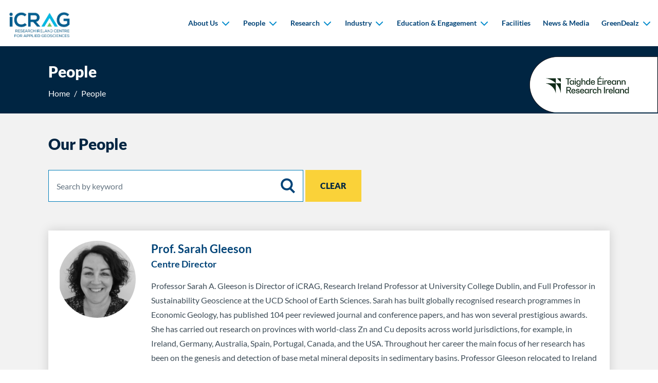

--- FILE ---
content_type: text/html
request_url: https://www.icrag-centre.org/people/
body_size: 53308
content:

    <!DOCTYPE html>
    <html lang="en">
        <head>
    <meta charset="utf-8"/>
    <meta http-equiv="x-ua-compatible" content="ie=edge"/>
    <title>People - iCRAG</title>
    <meta name="viewport" content="width=device-width, initial-scale=1"/>
    <meta name="theme-color" content="#1e1e1e"/>
    <meta name="msapplication-navbutton-color" content="#1e1e1e"/>
    <meta name="apple-mobile-web-app-status-bar-style" content="black"/>
    <meta name="silktide-cms" content="eyJjbXMiOiJUZXJtaW5hbGZvdXIiLCJlZGl0b3JVcmwiOiJodHRwczovL2Ntcy51Y2QuaWUvc20vcGFnZS9kaXJlY3RFZGl0I2VkaXQvODUxL2VuLzIyODMyOCJ9"/>

  <!-- Start cookieyes banner -->
   <script id="cookieyes" type="text/javascript" src="https://cdn-cookieyes.com/client_data/f87cdce90eb2e494bec776c9/script.js"></script>
   <!-- End cookieyes banner -->
     
<script>var UCD_SITE_SEARCH_CONFIG = {"siteurl":"/","sitename":""}</script>


  <link rel="apple-touch-icon" sizes="180x180" href="/t4media/iCRAG Twin Peaks_transparent_background-01.png">
  <link rel="icon" type="image/png" sizes="32x32" href="/t4media/iCRAG Twin Peaks_transparent_background-01.png">
  <link rel="icon" type="image/png" sizes="16x16" href="/t4media/iCRAG Twin Peaks_transparent_background-01.png">
    <link rel="stylesheet" href="/t4media/main.min.css?v=0.0.1"/>
    <link rel="canonical" href="https://www.icrag-centre.org/people/"/>
    <link rel="stylesheet" href="/t4media/design-library-theme-2 (1).css?v=0.0.1"/>
<!-- Google tag (gtag.js) -->
<script async src="https://www.googletagmanager.com/gtag/js?id=G-MXWGHB9M4M"></script>
<script>
    window.dataLayer = window.dataLayer || [];
    function gtag() {
        dataLayer.push(arguments);
    }
    gtag('js', new Date());
    gtag('config', 'G-MXWGHB9M4M');
</script>

<script>
    window.dataLayer = window.dataLayer || [];
    window.dataLayer.push({
            'page_description': `People`,
            'page_last_update':'06/11/2025',
            'website':``,
            'intended_audience':'research',
         	'google_analytics_id':'', 
            'ga4_id':'G-MXWGHB9M4M', 
         	'facebook_id':'',
            'site_folder':'/',
            'unit_code':'S018',
            'college_code':''
    });
</script>
        </head>
        <body class="body has-theme option--disable-explore-menu option--disable-connect-menu"><nav class="navbar navbar-expand-xl fixed-top"> 
 <div class="container-fluid"> 
  <a class="navbar-brand me-auto me-xl-0" href="/" title="Go to 'Home' page"> 
   <div class="navbar-brand__main"> 
    <img class="navbar-brand__desktop" src="/t4media/iCRAG_RI_stacked-new_digital-01 (2)(1).png" alt="icrag logo"> 
   </div> </a> 
  <button id="hamburger" class="hamburger hamburger--spring border-0" data-toggle="menu-offcanvas" type="button" tab-index="5"> <span class="hamburger-box"> <span class="hamburger-inner"></span> </span> <span class="hamburger-label">Menu</span> <span class="hamburger-label">Close</span> </button> 
  <div class="navbar-collapse offcanvas-collapse greedy-nav" id="offcanvas-navbar"> 
   <ul class="navbar-nav ms-auto visible-links"> 
    <li class="nav-item"> 
     <div class="dropdown"> 
      <button class="dropdown-toggle" type="button" id="mainnav-dropdown-0" data-bs-toggle="dropdown" aria-haspopup="true" aria-expanded="false"> About Us 
       <div class="dropdown-toggle__arrow"> 
        <svg width="15" height="10" viewbox="0 0 15 10" fill="none" xmlns="http://www.w3.org/2000/svg"> 
         <path fill-rule="evenodd" clip-rule="evenodd" d="M2.67195 1.2841C2.28143 0.89358 1.64826 0.89358 1.25774 1.2841C0.867213 1.67463 0.867213 2.30779 1.25774 2.69832L7.27553 8.71611C7.44639 8.88697 7.66369 8.98307 7.88679 9.00443C7.98152 9.0135 8.0773 9.00909 8.17101 8.99121C8.36107 8.95494 8.54264 8.86324 8.68977 8.71611L14.7076 2.69832C15.0981 2.30779 15.0981 1.67463 14.7076 1.2841C14.317 0.89358 13.6839 0.89358 13.2934 1.2841L7.98265 6.5948L2.67195 1.2841Z" fill="#111111" /> 
        </svg> 
       </div> </button> 
      <div class="dropdown-menu" aria-labelledby="mainnav-dropdown-0" role="menu"> 
       <ul class="dropdown-menu--list p-0 m-0"> 
        <li role="menuitem"> <a class="dropdown-item" href="/aboutus/" target="_self"> <span class="dropdown-item__arrow"> 
           <svg width="11" height="16" viewbox="0 0 11 16" fill="none" xmlns="http://www.w3.org/2000/svg"> 
            <g clip-path="url(#clip0_1_5b)"> 
             <path fill-rule="evenodd" clip-rule="evenodd" d="M1.7841 12.8281C1.39358 13.2186 1.39358 13.8517 1.7841 14.2423C2.17463 14.6328 2.80779 14.6328 3.19832 14.2423L9.21611 8.22447C9.38697 8.05361 9.48307 7.83631 9.50443 7.61321C9.5135 7.51848 9.50909 7.4227 9.49121 7.32899C9.45494 7.13893 9.36324 6.95736 9.21611 6.81023L3.19832 0.792401C2.80779 0.401901 2.17463 0.401901 1.7841 0.792401C1.39358 1.183 1.39358 1.8161 1.7841 2.2066L7.0948 7.51735L1.7841 12.8281Z" fill="#111111" /> 
            </g> 
            <defs> 
             <clippath id="clip0_1_5b"> 
              <rect width="15" height="10" fill="white" transform="translate(0.5 15.5) rotate(-90)" /> 
             </clippath> 
            </defs> 
           </svg> </span> About Us </a> </li> 
        <li role="menuitem"> <a class="dropdown-item" href="/aboutus/vacancies/" target="_self"> <span class="dropdown-item__arrow"> 
           <svg width="11" height="16" viewbox="0 0 11 16" fill="none" xmlns="http://www.w3.org/2000/svg"> 
            <g clip-path="url(#clip0_1_5b)"> 
             <path fill-rule="evenodd" clip-rule="evenodd" d="M1.7841 12.8281C1.39358 13.2186 1.39358 13.8517 1.7841 14.2423C2.17463 14.6328 2.80779 14.6328 3.19832 14.2423L9.21611 8.22447C9.38697 8.05361 9.48307 7.83631 9.50443 7.61321C9.5135 7.51848 9.50909 7.4227 9.49121 7.32899C9.45494 7.13893 9.36324 6.95736 9.21611 6.81023L3.19832 0.792401C2.80779 0.401901 2.17463 0.401901 1.7841 0.792401C1.39358 1.183 1.39358 1.8161 1.7841 2.2066L7.0948 7.51735L1.7841 12.8281Z" fill="#111111" /> 
            </g> 
            <defs> 
             <clippath id="clip0_1_5b"> 
              <rect width="15" height="10" fill="white" transform="translate(0.5 15.5) rotate(-90)" /> 
             </clippath> 
            </defs> 
           </svg> </span> Vacancies </a> </li> 
        <li role="menuitem"> <a class="dropdown-item" href="/aboutus/icragmembers/" target="_self"> <span class="dropdown-item__arrow"> 
           <svg width="11" height="16" viewbox="0 0 11 16" fill="none" xmlns="http://www.w3.org/2000/svg"> 
            <g clip-path="url(#clip0_1_5b)"> 
             <path fill-rule="evenodd" clip-rule="evenodd" d="M1.7841 12.8281C1.39358 13.2186 1.39358 13.8517 1.7841 14.2423C2.17463 14.6328 2.80779 14.6328 3.19832 14.2423L9.21611 8.22447C9.38697 8.05361 9.48307 7.83631 9.50443 7.61321C9.5135 7.51848 9.50909 7.4227 9.49121 7.32899C9.45494 7.13893 9.36324 6.95736 9.21611 6.81023L3.19832 0.792401C2.80779 0.401901 2.17463 0.401901 1.7841 0.792401C1.39358 1.183 1.39358 1.8161 1.7841 2.2066L7.0948 7.51735L1.7841 12.8281Z" fill="#111111" /> 
            </g> 
            <defs> 
             <clippath id="clip0_1_5b"> 
              <rect width="15" height="10" fill="white" transform="translate(0.5 15.5) rotate(-90)" /> 
             </clippath> 
            </defs> 
           </svg> </span> iCRAG Members </a> </li> 
       </ul> 
      </div> 
     </div> </li> 
    <li class="nav-item"> 
     <div class="dropdown"> 
      <button class="dropdown-toggle" type="button" id="mainnav-dropdown-1" data-bs-toggle="dropdown" aria-haspopup="true" aria-expanded="false"> People 
       <div class="dropdown-toggle__arrow"> 
        <svg width="15" height="10" viewbox="0 0 15 10" fill="none" xmlns="http://www.w3.org/2000/svg"> 
         <path fill-rule="evenodd" clip-rule="evenodd" d="M2.67195 1.2841C2.28143 0.89358 1.64826 0.89358 1.25774 1.2841C0.867213 1.67463 0.867213 2.30779 1.25774 2.69832L7.27553 8.71611C7.44639 8.88697 7.66369 8.98307 7.88679 9.00443C7.98152 9.0135 8.0773 9.00909 8.17101 8.99121C8.36107 8.95494 8.54264 8.86324 8.68977 8.71611L14.7076 2.69832C15.0981 2.30779 15.0981 1.67463 14.7076 1.2841C14.317 0.89358 13.6839 0.89358 13.2934 1.2841L7.98265 6.5948L2.67195 1.2841Z" fill="#111111" /> 
        </svg> 
       </div> </button> 
      <div class="dropdown-menu" aria-labelledby="mainnav-dropdown-1" role="menu"> 
       <ul class="dropdown-menu--list p-0 m-0"> 
        <li role="menuitem"> <a class="dropdown-item" href="/people/" target="_self"> <span class="dropdown-item__arrow"> 
           <svg width="11" height="16" viewbox="0 0 11 16" fill="none" xmlns="http://www.w3.org/2000/svg"> 
            <g clip-path="url(#clip0_1_5b)"> 
             <path fill-rule="evenodd" clip-rule="evenodd" d="M1.7841 12.8281C1.39358 13.2186 1.39358 13.8517 1.7841 14.2423C2.17463 14.6328 2.80779 14.6328 3.19832 14.2423L9.21611 8.22447C9.38697 8.05361 9.48307 7.83631 9.50443 7.61321C9.5135 7.51848 9.50909 7.4227 9.49121 7.32899C9.45494 7.13893 9.36324 6.95736 9.21611 6.81023L3.19832 0.792401C2.80779 0.401901 2.17463 0.401901 1.7841 0.792401C1.39358 1.183 1.39358 1.8161 1.7841 2.2066L7.0948 7.51735L1.7841 12.8281Z" fill="#111111" /> 
            </g> 
            <defs> 
             <clippath id="clip0_1_5b"> 
              <rect width="15" height="10" fill="white" transform="translate(0.5 15.5) rotate(-90)" /> 
             </clippath> 
            </defs> 
           </svg> </span> People </a> </li> 
        <li role="menuitem"> <a class="dropdown-item" href="/people/executivemanagementcommittee/" target="_self"> <span class="dropdown-item__arrow"> 
           <svg width="11" height="16" viewbox="0 0 11 16" fill="none" xmlns="http://www.w3.org/2000/svg"> 
            <g clip-path="url(#clip0_1_5b)"> 
             <path fill-rule="evenodd" clip-rule="evenodd" d="M1.7841 12.8281C1.39358 13.2186 1.39358 13.8517 1.7841 14.2423C2.17463 14.6328 2.80779 14.6328 3.19832 14.2423L9.21611 8.22447C9.38697 8.05361 9.48307 7.83631 9.50443 7.61321C9.5135 7.51848 9.50909 7.4227 9.49121 7.32899C9.45494 7.13893 9.36324 6.95736 9.21611 6.81023L3.19832 0.792401C2.80779 0.401901 2.17463 0.401901 1.7841 0.792401C1.39358 1.183 1.39358 1.8161 1.7841 2.2066L7.0948 7.51735L1.7841 12.8281Z" fill="#111111" /> 
            </g> 
            <defs> 
             <clippath id="clip0_1_5b"> 
              <rect width="15" height="10" fill="white" transform="translate(0.5 15.5) rotate(-90)" /> 
             </clippath> 
            </defs> 
           </svg> </span> Executive Management Committee </a> </li> 
        <li role="menuitem"> <a class="dropdown-item" href="/people/advisorycommittees/" target="_self"> <span class="dropdown-item__arrow"> 
           <svg width="11" height="16" viewbox="0 0 11 16" fill="none" xmlns="http://www.w3.org/2000/svg"> 
            <g clip-path="url(#clip0_1_5b)"> 
             <path fill-rule="evenodd" clip-rule="evenodd" d="M1.7841 12.8281C1.39358 13.2186 1.39358 13.8517 1.7841 14.2423C2.17463 14.6328 2.80779 14.6328 3.19832 14.2423L9.21611 8.22447C9.38697 8.05361 9.48307 7.83631 9.50443 7.61321C9.5135 7.51848 9.50909 7.4227 9.49121 7.32899C9.45494 7.13893 9.36324 6.95736 9.21611 6.81023L3.19832 0.792401C2.80779 0.401901 2.17463 0.401901 1.7841 0.792401C1.39358 1.183 1.39358 1.8161 1.7841 2.2066L7.0948 7.51735L1.7841 12.8281Z" fill="#111111" /> 
            </g> 
            <defs> 
             <clippath id="clip0_1_5b"> 
              <rect width="15" height="10" fill="white" transform="translate(0.5 15.5) rotate(-90)" /> 
             </clippath> 
            </defs> 
           </svg> </span> Advisory Committees </a> </li> 
       </ul> 
      </div> 
     </div> </li> 
    <li class="nav-item"> 
     <div class="dropdown"> 
      <button class="dropdown-toggle" type="button" id="mainnav-dropdown-2" data-bs-toggle="dropdown" aria-haspopup="true" aria-expanded="false"> Research 
       <div class="dropdown-toggle__arrow"> 
        <svg width="15" height="10" viewbox="0 0 15 10" fill="none" xmlns="http://www.w3.org/2000/svg"> 
         <path fill-rule="evenodd" clip-rule="evenodd" d="M2.67195 1.2841C2.28143 0.89358 1.64826 0.89358 1.25774 1.2841C0.867213 1.67463 0.867213 2.30779 1.25774 2.69832L7.27553 8.71611C7.44639 8.88697 7.66369 8.98307 7.88679 9.00443C7.98152 9.0135 8.0773 9.00909 8.17101 8.99121C8.36107 8.95494 8.54264 8.86324 8.68977 8.71611L14.7076 2.69832C15.0981 2.30779 15.0981 1.67463 14.7076 1.2841C14.317 0.89358 13.6839 0.89358 13.2934 1.2841L7.98265 6.5948L2.67195 1.2841Z" fill="#111111" /> 
        </svg> 
       </div> </button> 
      <div class="dropdown-menu" aria-labelledby="mainnav-dropdown-2" role="menu"> 
       <ul class="dropdown-menu--list p-0 m-0"> 
        <li role="menuitem"> <a class="dropdown-item" href="/research/" target="_self"> <span class="dropdown-item__arrow"> 
           <svg width="11" height="16" viewbox="0 0 11 16" fill="none" xmlns="http://www.w3.org/2000/svg"> 
            <g clip-path="url(#clip0_1_5b)"> 
             <path fill-rule="evenodd" clip-rule="evenodd" d="M1.7841 12.8281C1.39358 13.2186 1.39358 13.8517 1.7841 14.2423C2.17463 14.6328 2.80779 14.6328 3.19832 14.2423L9.21611 8.22447C9.38697 8.05361 9.48307 7.83631 9.50443 7.61321C9.5135 7.51848 9.50909 7.4227 9.49121 7.32899C9.45494 7.13893 9.36324 6.95736 9.21611 6.81023L3.19832 0.792401C2.80779 0.401901 2.17463 0.401901 1.7841 0.792401C1.39358 1.183 1.39358 1.8161 1.7841 2.2066L7.0948 7.51735L1.7841 12.8281Z" fill="#111111" /> 
            </g> 
            <defs> 
             <clippath id="clip0_1_5b"> 
              <rect width="15" height="10" fill="white" transform="translate(0.5 15.5) rotate(-90)" /> 
             </clippath> 
            </defs> 
           </svg> </span> Research </a> </li> 
        <li role="menuitem"> <a class="dropdown-item" href="/research/researchchallenges/" target="_self"> <span class="dropdown-item__arrow"> 
           <svg width="11" height="16" viewbox="0 0 11 16" fill="none" xmlns="http://www.w3.org/2000/svg"> 
            <g clip-path="url(#clip0_1_5b)"> 
             <path fill-rule="evenodd" clip-rule="evenodd" d="M1.7841 12.8281C1.39358 13.2186 1.39358 13.8517 1.7841 14.2423C2.17463 14.6328 2.80779 14.6328 3.19832 14.2423L9.21611 8.22447C9.38697 8.05361 9.48307 7.83631 9.50443 7.61321C9.5135 7.51848 9.50909 7.4227 9.49121 7.32899C9.45494 7.13893 9.36324 6.95736 9.21611 6.81023L3.19832 0.792401C2.80779 0.401901 2.17463 0.401901 1.7841 0.792401C1.39358 1.183 1.39358 1.8161 1.7841 2.2066L7.0948 7.51735L1.7841 12.8281Z" fill="#111111" /> 
            </g> 
            <defs> 
             <clippath id="clip0_1_5b"> 
              <rect width="15" height="10" fill="white" transform="translate(0.5 15.5) rotate(-90)" /> 
             </clippath> 
            </defs> 
           </svg> </span> Research Challenges </a> </li> 
       </ul> 
      </div> 
     </div> </li> 
    <li class="nav-item"> 
     <div class="dropdown"> 
      <button class="dropdown-toggle" type="button" id="mainnav-dropdown-3" data-bs-toggle="dropdown" aria-haspopup="true" aria-expanded="false"> Industry 
       <div class="dropdown-toggle__arrow"> 
        <svg width="15" height="10" viewbox="0 0 15 10" fill="none" xmlns="http://www.w3.org/2000/svg"> 
         <path fill-rule="evenodd" clip-rule="evenodd" d="M2.67195 1.2841C2.28143 0.89358 1.64826 0.89358 1.25774 1.2841C0.867213 1.67463 0.867213 2.30779 1.25774 2.69832L7.27553 8.71611C7.44639 8.88697 7.66369 8.98307 7.88679 9.00443C7.98152 9.0135 8.0773 9.00909 8.17101 8.99121C8.36107 8.95494 8.54264 8.86324 8.68977 8.71611L14.7076 2.69832C15.0981 2.30779 15.0981 1.67463 14.7076 1.2841C14.317 0.89358 13.6839 0.89358 13.2934 1.2841L7.98265 6.5948L2.67195 1.2841Z" fill="#111111" /> 
        </svg> 
       </div> </button> 
      <div class="dropdown-menu" aria-labelledby="mainnav-dropdown-3" role="menu"> 
       <ul class="dropdown-menu--list p-0 m-0"> 
        <li role="menuitem"> <a class="dropdown-item" href="/industry/" target="_self"> <span class="dropdown-item__arrow"> 
           <svg width="11" height="16" viewbox="0 0 11 16" fill="none" xmlns="http://www.w3.org/2000/svg"> 
            <g clip-path="url(#clip0_1_5b)"> 
             <path fill-rule="evenodd" clip-rule="evenodd" d="M1.7841 12.8281C1.39358 13.2186 1.39358 13.8517 1.7841 14.2423C2.17463 14.6328 2.80779 14.6328 3.19832 14.2423L9.21611 8.22447C9.38697 8.05361 9.48307 7.83631 9.50443 7.61321C9.5135 7.51848 9.50909 7.4227 9.49121 7.32899C9.45494 7.13893 9.36324 6.95736 9.21611 6.81023L3.19832 0.792401C2.80779 0.401901 2.17463 0.401901 1.7841 0.792401C1.39358 1.183 1.39358 1.8161 1.7841 2.2066L7.0948 7.51735L1.7841 12.8281Z" fill="#111111" /> 
            </g> 
            <defs> 
             <clippath id="clip0_1_5b"> 
              <rect width="15" height="10" fill="white" transform="translate(0.5 15.5) rotate(-90)" /> 
             </clippath> 
            </defs> 
           </svg> </span> Industry </a> </li> 
        <li role="menuitem"> <a class="dropdown-item" href="/industry/icragpartners/" target="_self"> <span class="dropdown-item__arrow"> 
           <svg width="11" height="16" viewbox="0 0 11 16" fill="none" xmlns="http://www.w3.org/2000/svg"> 
            <g clip-path="url(#clip0_1_5b)"> 
             <path fill-rule="evenodd" clip-rule="evenodd" d="M1.7841 12.8281C1.39358 13.2186 1.39358 13.8517 1.7841 14.2423C2.17463 14.6328 2.80779 14.6328 3.19832 14.2423L9.21611 8.22447C9.38697 8.05361 9.48307 7.83631 9.50443 7.61321C9.5135 7.51848 9.50909 7.4227 9.49121 7.32899C9.45494 7.13893 9.36324 6.95736 9.21611 6.81023L3.19832 0.792401C2.80779 0.401901 2.17463 0.401901 1.7841 0.792401C1.39358 1.183 1.39358 1.8161 1.7841 2.2066L7.0948 7.51735L1.7841 12.8281Z" fill="#111111" /> 
            </g> 
            <defs> 
             <clippath id="clip0_1_5b"> 
              <rect width="15" height="10" fill="white" transform="translate(0.5 15.5) rotate(-90)" /> 
             </clippath> 
            </defs> 
           </svg> </span> iCRAG Partners </a> </li> 
       </ul> 
      </div> 
     </div> </li> 
    <li class="nav-item"> 
     <div class="dropdown"> 
      <button class="dropdown-toggle" type="button" id="mainnav-dropdown-4" data-bs-toggle="dropdown" aria-haspopup="true" aria-expanded="false"> Education &amp; Engagement 
       <div class="dropdown-toggle__arrow"> 
        <svg width="15" height="10" viewbox="0 0 15 10" fill="none" xmlns="http://www.w3.org/2000/svg"> 
         <path fill-rule="evenodd" clip-rule="evenodd" d="M2.67195 1.2841C2.28143 0.89358 1.64826 0.89358 1.25774 1.2841C0.867213 1.67463 0.867213 2.30779 1.25774 2.69832L7.27553 8.71611C7.44639 8.88697 7.66369 8.98307 7.88679 9.00443C7.98152 9.0135 8.0773 9.00909 8.17101 8.99121C8.36107 8.95494 8.54264 8.86324 8.68977 8.71611L14.7076 2.69832C15.0981 2.30779 15.0981 1.67463 14.7076 1.2841C14.317 0.89358 13.6839 0.89358 13.2934 1.2841L7.98265 6.5948L2.67195 1.2841Z" fill="#111111" /> 
        </svg> 
       </div> </button> 
      <div class="dropdown-menu" aria-labelledby="mainnav-dropdown-4" role="menu"> 
       <ul class="dropdown-menu--list p-0 m-0"> 
        <li role="menuitem"> <a class="dropdown-item" href="/educationengagement/" target="_self"> <span class="dropdown-item__arrow"> 
           <svg width="11" height="16" viewbox="0 0 11 16" fill="none" xmlns="http://www.w3.org/2000/svg"> 
            <g clip-path="url(#clip0_1_5b)"> 
             <path fill-rule="evenodd" clip-rule="evenodd" d="M1.7841 12.8281C1.39358 13.2186 1.39358 13.8517 1.7841 14.2423C2.17463 14.6328 2.80779 14.6328 3.19832 14.2423L9.21611 8.22447C9.38697 8.05361 9.48307 7.83631 9.50443 7.61321C9.5135 7.51848 9.50909 7.4227 9.49121 7.32899C9.45494 7.13893 9.36324 6.95736 9.21611 6.81023L3.19832 0.792401C2.80779 0.401901 2.17463 0.401901 1.7841 0.792401C1.39358 1.183 1.39358 1.8161 1.7841 2.2066L7.0948 7.51735L1.7841 12.8281Z" fill="#111111" /> 
            </g> 
            <defs> 
             <clippath id="clip0_1_5b"> 
              <rect width="15" height="10" fill="white" transform="translate(0.5 15.5) rotate(-90)" /> 
             </clippath> 
            </defs> 
           </svg> </span> Education &amp; Engagement </a> </li> 
        <li role="menuitem"> <a class="dropdown-item" href="/educationengagement/create/" target="_self"> <span class="dropdown-item__arrow"> 
           <svg width="11" height="16" viewbox="0 0 11 16" fill="none" xmlns="http://www.w3.org/2000/svg"> 
            <g clip-path="url(#clip0_1_5b)"> 
             <path fill-rule="evenodd" clip-rule="evenodd" d="M1.7841 12.8281C1.39358 13.2186 1.39358 13.8517 1.7841 14.2423C2.17463 14.6328 2.80779 14.6328 3.19832 14.2423L9.21611 8.22447C9.38697 8.05361 9.48307 7.83631 9.50443 7.61321C9.5135 7.51848 9.50909 7.4227 9.49121 7.32899C9.45494 7.13893 9.36324 6.95736 9.21611 6.81023L3.19832 0.792401C2.80779 0.401901 2.17463 0.401901 1.7841 0.792401C1.39358 1.183 1.39358 1.8161 1.7841 2.2066L7.0948 7.51735L1.7841 12.8281Z" fill="#111111" /> 
            </g> 
            <defs> 
             <clippath id="clip0_1_5b"> 
              <rect width="15" height="10" fill="white" transform="translate(0.5 15.5) rotate(-90)" /> 
             </clippath> 
            </defs> 
           </svg> </span> Create </a> </li> 
        <li role="menuitem"> <a class="dropdown-item" href="/educationengagement/participate/" target="_self"> <span class="dropdown-item__arrow"> 
           <svg width="11" height="16" viewbox="0 0 11 16" fill="none" xmlns="http://www.w3.org/2000/svg"> 
            <g clip-path="url(#clip0_1_5b)"> 
             <path fill-rule="evenodd" clip-rule="evenodd" d="M1.7841 12.8281C1.39358 13.2186 1.39358 13.8517 1.7841 14.2423C2.17463 14.6328 2.80779 14.6328 3.19832 14.2423L9.21611 8.22447C9.38697 8.05361 9.48307 7.83631 9.50443 7.61321C9.5135 7.51848 9.50909 7.4227 9.49121 7.32899C9.45494 7.13893 9.36324 6.95736 9.21611 6.81023L3.19832 0.792401C2.80779 0.401901 2.17463 0.401901 1.7841 0.792401C1.39358 1.183 1.39358 1.8161 1.7841 2.2066L7.0948 7.51735L1.7841 12.8281Z" fill="#111111" /> 
            </g> 
            <defs> 
             <clippath id="clip0_1_5b"> 
              <rect width="15" height="10" fill="white" transform="translate(0.5 15.5) rotate(-90)" /> 
             </clippath> 
            </defs> 
           </svg> </span> Participate </a> </li> 
        <li role="menuitem"> <a class="dropdown-item" href="/educationengagement/educate/" target="_self"> <span class="dropdown-item__arrow"> 
           <svg width="11" height="16" viewbox="0 0 11 16" fill="none" xmlns="http://www.w3.org/2000/svg"> 
            <g clip-path="url(#clip0_1_5b)"> 
             <path fill-rule="evenodd" clip-rule="evenodd" d="M1.7841 12.8281C1.39358 13.2186 1.39358 13.8517 1.7841 14.2423C2.17463 14.6328 2.80779 14.6328 3.19832 14.2423L9.21611 8.22447C9.38697 8.05361 9.48307 7.83631 9.50443 7.61321C9.5135 7.51848 9.50909 7.4227 9.49121 7.32899C9.45494 7.13893 9.36324 6.95736 9.21611 6.81023L3.19832 0.792401C2.80779 0.401901 2.17463 0.401901 1.7841 0.792401C1.39358 1.183 1.39358 1.8161 1.7841 2.2066L7.0948 7.51735L1.7841 12.8281Z" fill="#111111" /> 
            </g> 
            <defs> 
             <clippath id="clip0_1_5b"> 
              <rect width="15" height="10" fill="white" transform="translate(0.5 15.5) rotate(-90)" /> 
             </clippath> 
            </defs> 
           </svg> </span> Educate </a> </li> 
       </ul> 
      </div> 
     </div> </li> 
    <li class="nav-item"> <a href="/facilities/" class="nav-link " target="_self">Facilities</a> </li> 
    <li class="nav-item"> <a href="/newsmedia/" class="nav-link " target="_self">News &amp; Media</a> </li> 
    <li class="nav-item"> 
     <div class="dropdown"> 
      <button class="dropdown-toggle" type="button" id="mainnav-dropdown-7" data-bs-toggle="dropdown" aria-haspopup="true" aria-expanded="false"> GreenDealz 
       <div class="dropdown-toggle__arrow"> 
        <svg width="15" height="10" viewbox="0 0 15 10" fill="none" xmlns="http://www.w3.org/2000/svg"> 
         <path fill-rule="evenodd" clip-rule="evenodd" d="M2.67195 1.2841C2.28143 0.89358 1.64826 0.89358 1.25774 1.2841C0.867213 1.67463 0.867213 2.30779 1.25774 2.69832L7.27553 8.71611C7.44639 8.88697 7.66369 8.98307 7.88679 9.00443C7.98152 9.0135 8.0773 9.00909 8.17101 8.99121C8.36107 8.95494 8.54264 8.86324 8.68977 8.71611L14.7076 2.69832C15.0981 2.30779 15.0981 1.67463 14.7076 1.2841C14.317 0.89358 13.6839 0.89358 13.2934 1.2841L7.98265 6.5948L2.67195 1.2841Z" fill="#111111" /> 
        </svg> 
       </div> </button> 
      <div class="dropdown-menu" aria-labelledby="mainnav-dropdown-7" role="menu"> 
       <ul class="dropdown-menu--list p-0 m-0"> 
        <li role="menuitem"> <a class="dropdown-item" href="/greendealz/" target="_self"> <span class="dropdown-item__arrow"> 
           <svg width="11" height="16" viewbox="0 0 11 16" fill="none" xmlns="http://www.w3.org/2000/svg"> 
            <g clip-path="url(#clip0_1_5b)"> 
             <path fill-rule="evenodd" clip-rule="evenodd" d="M1.7841 12.8281C1.39358 13.2186 1.39358 13.8517 1.7841 14.2423C2.17463 14.6328 2.80779 14.6328 3.19832 14.2423L9.21611 8.22447C9.38697 8.05361 9.48307 7.83631 9.50443 7.61321C9.5135 7.51848 9.50909 7.4227 9.49121 7.32899C9.45494 7.13893 9.36324 6.95736 9.21611 6.81023L3.19832 0.792401C2.80779 0.401901 2.17463 0.401901 1.7841 0.792401C1.39358 1.183 1.39358 1.8161 1.7841 2.2066L7.0948 7.51735L1.7841 12.8281Z" fill="#111111" /> 
            </g> 
            <defs> 
             <clippath id="clip0_1_5b"> 
              <rect width="15" height="10" fill="white" transform="translate(0.5 15.5) rotate(-90)" /> 
             </clippath> 
            </defs> 
           </svg> </span> GreenDealz </a> </li> 
        <li role="menuitem"> <a class="dropdown-item" href="/greendealz/greendealzinstructions/" target="_self"> <span class="dropdown-item__arrow"> 
           <svg width="11" height="16" viewbox="0 0 11 16" fill="none" xmlns="http://www.w3.org/2000/svg"> 
            <g clip-path="url(#clip0_1_5b)"> 
             <path fill-rule="evenodd" clip-rule="evenodd" d="M1.7841 12.8281C1.39358 13.2186 1.39358 13.8517 1.7841 14.2423C2.17463 14.6328 2.80779 14.6328 3.19832 14.2423L9.21611 8.22447C9.38697 8.05361 9.48307 7.83631 9.50443 7.61321C9.5135 7.51848 9.50909 7.4227 9.49121 7.32899C9.45494 7.13893 9.36324 6.95736 9.21611 6.81023L3.19832 0.792401C2.80779 0.401901 2.17463 0.401901 1.7841 0.792401C1.39358 1.183 1.39358 1.8161 1.7841 2.2066L7.0948 7.51735L1.7841 12.8281Z" fill="#111111" /> 
            </g> 
            <defs> 
             <clippath id="clip0_1_5b"> 
              <rect width="15" height="10" fill="white" transform="translate(0.5 15.5) rotate(-90)" /> 
             </clippath> 
            </defs> 
           </svg> </span> GreenDealz instructions </a> </li> 
       </ul> 
      </div> 
     </div> </li> 
   </ul> 
   <div class="nav-item-more dropdown"> 
    <button id="dropdown-more" class="dropdown-toggle dropdown-toggle--more d-xl-none" type="button" data-bs-toggle="dropdown" aria-haspopup="true" aria-expanded="false" data-bs-auto-close="outside"> <i class="las la-ellipsis-v"></i> More </button> 
    <div class="dropdown-menu" id="hiddenLinks" aria-labelledby="dropdown-more"> 
     <ul class="navbar-nav ms-auto hidden-links p-0 m-0"></ul> 
    </div> 
   </div> 
  </div> 
  <div class="navbar__subnav is-hidden"> 
   <button id="hamburger-laptop" class="hamburger hamburger--spring border-0" data-toggle="menu-offcanvas" type="button"> <span class="hamburger-box"> <span class="hamburger-inner"></span> </span> <span class="hamburger-label">Menu</span> <span class="hamburger-label">Close</span> </button>  
  </div> 
 </div> 
</nav> 
<div id="explore" class="collapse explore"> 
 <button id="explore-close" class="hamburger hamburger--spring is-active" type="button"> <span class="hamburger-box"> <span class="hamburger-inner"></span> </span> <span class="hamburger-label">Menu</span> <span class="hamburger-label">Close</span> </button> 
 <div class="explore__top"> 
  <div class="explore__heading" role="heading"> 
   <h2>Explore UCD</h2> 
   <a href="/" title="Go to 'Home' page">UCD Home &gt;</a> 
  </div> 
  <form class="form form-inline form--search" action="https://www.ucd.ie/search-results/" method="get"> 
   <div class="form-group"> 
    <label for="search-ucd" class="sr-only">Search UCD.ie</label> 
    <input type="text" class="form-control" id="search-ucd" name="q" placeholder="Search UCD.ie"> 
   </div> 
   <button type="submit"> <span class="sr-only">Search</span> <img src="/t4media/icon-search.svg" alt="Search UCD.ie" class="img--svg"> </button> 
  </form> 
 </div> 
 <div class="explore__menu"> 
  <div class="explore__item"> 
   <h3 class="collapsed" data-bs-toggle="collapse" data-bs-target="#explore-collapse-860714" aria-expanded="false" aria-controls="explore-collapse-860714">About UCD</h3> 
   <ul id="explore-collapse-860714" class="collapse"> 
    <li> <a href="https://www.ucd.ie/about-ucd/" title="Go to 'Overview' page">Overview</a> </li> 
    <li> <a href="https://strategy.ucd.ie/" target="_blank" rel="noopener" tabindex="0" title="Go to 'University Strategy' page"><span class="sr-only">(opens in a new window)</span>University Strategy</a> </li> 
    <li> <a href="https://www.ucd.ie/governance/" title="Go to 'University Governance' page">University Governance</a> </li> 
    <li> <a href="https://www.ucd.ie/president/" title="Go to 'President's Office' page">President's Office</a> </li> 
    <li> <a href="https://www.ucd.ie/sustainability/" title="Go to 'Sustainability' page">Sustainability</a> </li> 
    <li> <a href="https://www.ucd.ie/equality/" title="Go to 'Equality, Diversity &amp; Inclusion' page">Equality, Diversity &amp; Inclusion</a> </li> 
    <li> <a href="https://www.ucd.ie/campusdevelopment/" title="Go to 'Campus Development' page">Campus Development</a> </li> 
   </ul> 
  </div> 
  <div class="explore__item"> 
   <h3 class="collapsed" data-bs-toggle="collapse" data-bs-target="#explore-collapse-860715" aria-expanded="false" aria-controls="explore-collapse-860715">Students</h3> 
   <ul id="explore-collapse-860715" class="collapse"> 
    <li> <a href="https://www.ucd.ie/courses/catalogue/" title="Go to 'Course Catalogue' page">Course Catalogue</a> </li> 
    <li> <a href="https://www.ucd.ie/studyatucd/" title="Go to 'Study at UCD' page">Study at UCD</a> </li> 
    <li> <a href="https://www.ucd.ie/students/" title="Go to 'Current Students' page">Current Students</a> </li> 
    <li> <a href="https://www.ucd.ie/residences/" title="Go to 'Campus Accommodation' page">Campus Accommodation</a> </li> 
    <li> <a href="https://www.ucd.ie/global/studentexperience/" title="Go to 'International Student Experience' page">International Student Experience</a> </li> 
    <li> <a href="https://www.ucd.ie/all/" title="Go to 'Access &amp; Lifelong Learning' page">Access &amp; Lifelong Learning</a> </li> 
    <li> <a href="https://www.ucd.ie/careers/students/" title="Go to 'Careers Network' page">Careers Network</a> </li> 
    <li> <a href="https://www.ucd.ie/sport/" title="Go to 'Sports Clubs' page">Sports Clubs</a> </li> 
   </ul> 
  </div> 
  <div class="explore__item"> 
   <h3 class="collapsed" data-bs-toggle="collapse" data-bs-target="#explore-collapse-860716" aria-expanded="false" aria-controls="explore-collapse-860716">Research &amp; Innovation</h3> 
   <ul id="explore-collapse-860716" class="collapse"> 
    <li> <a href="https://www.ucd.ie/research/" title="Go to 'Research' page">Research</a> </li> 
    <li> <a href="https://www.ucd.ie/innovation/" title="Go to 'Innovation at NovaUCD' page">Innovation at NovaUCD</a> </li> 
    <li> <a href="https://www.ucd.ie/graduatestudies/" title="Go to 'Graduate Studies' page">Graduate Studies</a> </li> 
    <li> <a href="https://www.ucd.ie/research/portal/" title="Go to 'Support for Researchers' page">Support for Researchers</a> </li> 
    <li> <a href="https://people.ucd.ie/" target="_blank" rel="noopener" tabindex="0" title="Go to 'Find a UCD Researcher' page"><span class="sr-only">(opens in a new window)</span>Find a UCD Researcher</a> </li> 
   </ul> 
  </div> 
  <div class="explore__item"> 
   <h3 class="collapsed" data-bs-toggle="collapse" data-bs-target="#explore-collapse-860718" aria-expanded="false" aria-controls="explore-collapse-860718">Colleges</h3> 
   <ul id="explore-collapse-860718" class="collapse"> 
    <li> <a href="https://www.ucd.ie/artshumanities/" title="Go to 'UCD College of Arts and Humanities' page">UCD College of Arts and Humanities</a> </li> 
    <li> <a href="https://www.ucd.ie/collegesandschools/business/" title="Go to 'UCD College of Business' page">UCD College of Business</a> </li> 
    <li> <a href="https://www.ucd.ie/eacollege/" title="Go to 'UCD College of Engineering and Architecture' page">UCD College of Engineering and Architecture</a> </li> 
    <li> <a href="https://www.ucd.ie/chas/" title="Go to 'UCD College of Health and Agricultural Sciences' page">UCD College of Health and Agricultural Sciences</a> </li> 
    <li> <a href="https://www.ucd.ie/science/" title="Go to 'UCD College of Science' page">UCD College of Science</a> </li> 
    <li> <a href="https://www.ucd.ie/socscilaw/" title="Go to 'UCD College of Social Sciences and Law' page">UCD College of Social Sciences and Law</a> </li> 
   </ul> 
  </div> 
  <div class="explore__item"> 
   <h3 class="collapsed" data-bs-toggle="collapse" data-bs-target="#explore-collapse-860717" aria-expanded="false" aria-controls="explore-collapse-860717">Engage</h3> 
   <ul id="explore-collapse-860717" class="collapse"> 
    <li> <a href="https://www.ucd.ie/newsandopinion/" title="Go to 'News &amp; Opinion' page">News &amp; Opinion</a> </li> 
    <li> <a href="https://www.ucd.ie/events/" title="Go to 'Events' page">Events</a> </li> 
    <li> <a href="https://www.ucd.ie/alumni/" title="Go to 'Alumni' page">Alumni</a> </li> 
    <li> <a href="https://www.ucd.ie/workatucd/" title="Go to 'Work at UCD' page">Work at UCD</a> </li> 
    <li> <a href="https://www.ucd.ie/ucdinthecommunity/" title="Go to 'UCD in the Community' page">UCD in the Community</a> </li> 
    <li> <a href="https://www.ucd.ie/global/globalpartnerships/" title="Go to 'Global Partnerships' page">Global Partnerships</a> </li> 
    <li> <a href="https://www.ucd.ie/careers/employers/" title="Go to 'Employers' page">Employers</a> </li> 
    <li> <a href="https://www.ucdfoundation.ie/" target="_blank" rel="noopener" tabindex="0" title="Go to 'UCD Foundation' page"><span class="sr-only">(opens in a new window)</span>UCD Foundation</a> </li> 
   </ul> 
  </div> 
  <div class="explore__item"> 
   <h3 class="collapsed" data-bs-toggle="collapse" data-bs-target="#explore-collapse-860719" aria-expanded="false" aria-controls="explore-collapse-860719">Key Services</h3> 
   <ul id="explore-collapse-860719" class="collapse"> 
    <li> <a href="https://www.ucd.ie/library/" title="Go to 'Library' page">Library</a> </li> 
    <li> <a href="https://www.ucd.ie/directory" title="Go to 'Staff Directory' page">Staff Directory</a> </li> 
    <li> <a href="https://www.ucd.ie/sportandfitness/" title="Go to 'Sport &amp; Fitness' page">Sport &amp; Fitness</a> </li> 
    <li> <a href="https://www.ucd.ie/itservices/" title="Go to 'IT Services' page">IT Services</a> </li> 
    <li> <a href="https://www.ucd.ie/hr/" title="Go to 'HR' page">HR</a> </li> 
    <li> <a href="https://www.ucd.ie/estates/ourservices/commuting/" title="Go to 'Commuting' page">Commuting</a> </li> 
   </ul> 
  </div> 
 </div> 
 <div class="explore__footer"> 
  <ul class="explore__socials"> 
   <li> <a href="https://linkedin.com/school/university-college-dublin/" target="_blank" rel="noopener" tabindex="0" title="Go to 'LinkedIn' page"> <i class="lab la-linkedin-in"></i><span class="sr-only">(opens in a new window)</span> </a> </li> 
   <li> <a href="https://www.facebook.com/universitycollegedublin" target="_blank" rel="noopener" tabindex="0" title="Go to 'Facebook' page"> <i class="lab la-facebook-f"></i><span class="sr-only">(opens in a new window)</span> </a> </li> 
   <li> <a href="https://instagram.com/universitycollegedublin" target="_blank" rel="noopener" tabindex="0" title="Go to 'Instagram' page"> <i class="lab la-instagram"></i><span class="sr-only">(opens in a new window)</span> </a> </li> 
   <li> <a href="https://www.youtube.com/user/myucd" target="_blank" rel="noopener" tabindex="0" title="Go to 'YouTube' page"> <i class="lab la-youtube"></i><span class="sr-only">(opens in a new window)</span> </a> </li> 
   <li> <a href="https://www.threads.com/@universitycollegedublin" target="_blank" rel="noopener" tabindex="0" title="Go to 'Threads' page"> <i class="icon-threads"></i><span class="sr-only">(opens in a new window)</span> </a> </li> 
   <li> <a href="https://twitter.com/ucddublin" target="_blank" rel="noopener" tabindex="0" title="Go to 'Twitter' page"> <i class="lab la-twitter"></i><span class="sr-only">(opens in a new window)</span> </a> </li> 
   <li> <a href="https://www.tiktok.com/@universitycollegedublin" target="_blank" rel="noopener" tabindex="0" title="Go to 'Tiktok' page"> <i class="icon-tiktok"></i><span class="sr-only">(opens in a new window)</span> </a> </li> 
   <li> <a href="https://bsky.app/profile/ucddublin.bsky.social" target="_blank" rel="noopener" tabindex="0" title="Go to 'Bluesky' page"> <i class="icon-bluesky"></i><span class="sr-only">(opens in a new window)</span> </a> </li> 
   <li> <a href="https://theconversation.com/institutions/university-college-dublin-1365" target="_blank" rel="noopener" tabindex="0" title="Go to 'Conversation' page"> <i class="icon-conversation"></i><span class="sr-only">(opens in a new window)</span> </a> </li> 
  </ul> 
 </div> 
</div>
            <main><section class="section section--sfi"> 
 <div class="sfi-logo"> 
  <img src="/t4media/Research_Ireland_ribbon 2.png" alt="SFI logo"> 
 </div> 
</section>
    <section class="section section--component-18 section--component-18-breadcrumbs section--navy-dark section--small">
        <div class="component-18">
            <div class="container">
                <div class="row">
                    <div class="col-12 col-lg">
                        <div class="component-18__content component__content component__content--wide">
                            <h1 class="component-18__title">People</h1>
                        </div>
                    </div>
                </div>
            </div>
        </div>
        <div class="component-18 component-breadcrumb">
            <div class="container">
                <nav aria-label="breadcrumb">
                    <ol class="breadcrumb">
                        <li class="breadcrumb-item"><a href="/">Home</a></li>
                        <li class="breadcrumb-item"><a href="/people/">People</a></li>
                    </ol>
                </nav>
            </div>
        </div>
    </section>
    <!-- ucdcanc-StaffProfile - component 24 -->
     <section id="h773071" class="section section--component-24 rectangle section--grey-lighter rectangle--small rectangle--green-top-left rectangle--blend-off">
       <div class="component-24 component-24__profile-filters " id="componentId807242">
    <div class="component-24__filters--mobile d-md-none ">
        <div class="container">
            <div class="row">
                <div class="col-12 col-lg-6">
                    <div class="component__content">
                        <p>
                            <a class="btn collapsed" data-bs-toggle="collapse" href="#collapse-807242-mobile" aria-expanded="false" aria-controls="collapse-807242-mobile">
                                <span class="more">Show filters</span>
                                <span class="less">Hide filters</span>
                                <svg width="15" height="9" viewbox="0 0 15 9" fill="none" xmlns="http://www.w3.org/2000/svg">
                                    <path fill-rule="evenodd" clip-rule="evenodd" d="M1.70711 0.292893C1.31658 -0.0976311 0.683417 -0.0976311 0.292893 0.292893C-0.0976311 0.683417 -0.0976311 1.31658 0.292893 1.70711L6.31069 7.7249C6.48154 7.89576 6.69884 7.99186 6.92194 8.01322C7.01668 8.02229 7.11245 8.01788 7.20617 7.99999C7.39623 7.96373 7.5778 7.87203 7.72493 7.7249L13.7427 1.70711C14.1332 1.31658 14.1332 0.683417 13.7427 0.292893C13.3522 -0.0976311 12.719 -0.0976311 12.3285 0.292893L7.01781 5.60359L1.70711 0.292893Z" fill="currentColor" />
                                </svg>
                            </a>
                        </p>
                        <div class="collapse" id="collapse-807242-mobile">
                            <div class="component-24__filters-container">
                                <div class="container">
                                    <div class="component-24__category">
                                        <div class="component-24__controls">
                                            <div class="row g-1">
                                                <div class="col-12">
                                                    <div class="row g-2">
                                                        <div class="col-sm-12">
                                                            <div class="input-group mb-3">
                                                                <input type="text" class="form-control component-24__search-input component-24__search--mobile" name="filter" placeholder="Search by keyword" aria-label="Search by keyword" aria-describedby="button-addon-807242-mobile" />
                                                                <div class="input-group-append">
                                                                    <button class="btn mb-0" type="button" id="button-addon-807242-mobile" aria-controls="Search" aria-label="Search">
                                                                        <svg width="28" height="30" viewBox="0 0 28 30" fill="none" xmlns="http://www.w3.org/2000/svg">
                                                                            <path fill-rule="evenodd" clip-rule="evenodd" d="M4.13184 12.1066C4.13184 7.86479 7.57048 4.42615 11.8123 4.42615C16.054 4.42615 19.4927 7.86479 19.4927 12.1066C19.4927 16.3484 16.054 19.787 11.8123 19.787C7.57048 19.787 4.13184 16.3484 4.13184 12.1066ZM11.8123 0.426147C5.36134 0.426147 0.131836 5.65565 0.131836 12.1066C0.131836 18.5575 5.36134 23.787 11.8123 23.787C13.9841 23.787 16.0174 23.1943 17.7594 22.1618L25.1715 29.5739L27.9999 26.7454L20.8098 19.5553C22.4855 17.5335 23.4927 14.9377 23.4927 12.1066C23.4927 5.65565 18.2632 0.426147 11.8123 0.426147Z" fill="currentColor" />
                                                                        </svg>
                                                                    </button>
                                                                </div>
                                                            </div>
                                                        </div>
                                                        <div class="col-auto d-flex ms-auto">
                                                            <div class="mb-md-3 flex-1">
                                                                <button class="btn btn-gold mb-0 h-100 component-24__clear-filters">Clear</button>
                                                            </div>
                                                        </div>
                                                    </div>
                                                </div>
                                            </div>
                                        </div>
                                    </div>
                                </div>
                            </div>
                        </div>
                    </div>
                </div>
            </div>
        </div>
    </div>
            <div class="container">
                <div class="component-24__intro">
                    <h2 class="component-24__title">Our People</h2>
                    <p></p>
                </div>
    <div class="component-24__filters d-none d-md-block ">
        <div class="component-24__filters-container">
            <div class="container">
                <div class="component-24__category">
                    <div class="component-24__controls">
                        <div class="row g-1">
                            <div class="col d-flex col-max-width">
                                <div class="input-group mb-3">
                                    <input type="text" class="form-control component-24__search-input component-24__search--desktop" name="filter" placeholder="Search by keyword" aria-label="Search by keyword" aria-describedby="button-addon-807242-desktop" />
                                    <div class="input-group-append">
                                        <button class="btn mb-0 d-flex" type="button" id="button-addon-807242-desktop" aria-controls="Search" aria-label="Search">
                                            <svg width="28" height="30" viewBox="0 0 28 30" fill="none" xmlns="http://www.w3.org/2000/svg">
                                                <path fill-rule="evenodd" clip-rule="evenodd" d="M4.13184 12.1066C4.13184 7.86479 7.57048 4.42615 11.8123 4.42615C16.054 4.42615 19.4927 7.86479 19.4927 12.1066C19.4927 16.3484 16.054 19.787 11.8123 19.787C7.57048 19.787 4.13184 16.3484 4.13184 12.1066ZM11.8123 0.426147C5.36134 0.426147 0.131836 5.65565 0.131836 12.1066C0.131836 18.5575 5.36134 23.787 11.8123 23.787C13.9841 23.787 16.0174 23.1943 17.7594 22.1618L25.1715 29.5739L27.9999 26.7454L20.8098 19.5553C22.4855 17.5335 23.4927 14.9377 23.4927 12.1066C23.4927 5.65565 18.2632 0.426147 11.8123 0.426147Z" fill="currentColor" />
                                            </svg>
                                        </button>
                                    </div>
                                </div>
                            </div>
                            <div class="col-auto d-flex">
                                <div class="mb-md-3 flex-1">
                                    <button type="button" class="btn btn-gold mb-0 h-100 component-24__clear-filters">Clear</button>
                                </div>
                            </div>
                        </div>
                    </div>
                </div>
            </div>
        </div>
    </div>
                <div class="component-24__grid multi-column-layout">
    <article class="component-24__item component-24__item--featured"><span name="d.en.807242"></span>
       <div class="component-24__body">
        <div class="component-24__image ">
           <img src="/t4media/SG_website.png" alt="Headshot of Prof. Sarah Gleeson">
        </div>
            <div class="component-24__content">
               <h3 class="component-24__name">Prof. Sarah Gleeson</h3>
                <h4 class="component-24__role">Centre Director</h4>
                <p>Professor Sarah A. Gleeson is Director of iCRAG, Research Ireland Professor at University College Dublin, and Full Professor in Sustainability Geoscience at the UCD School of Earth Sciences. Sarah has built globally recognised research programmes in Economic Geology, has published 104 peer reviewed journal and conference papers, and has won several prestigious awards. She has carried out research on provinces with world-class Zn and Cu deposits across world jurisdictions, for example, in Ireland, Germany, Australia, Spain, Portugal, Canada, and the USA. Throughout her career the main focus of her research has been on the genesis and detection of base metal mineral deposits in sedimentary basins. Professor Gleeson relocated to Ireland from Germany in 2025 having most recently held the position of the leader of the Inorganic and Isotope Geochemistry Section at GFZ Helmholtz Centre for Geosciences in Potsdam and a Professorship at Freie Universit&auml;t, Berlin.</p>
            </div>
        </div>
        <div class="component-24__footer">
           <a href="mailto:sarah.gleeson@icrag-centre.org" class="component-24__contact"><span class="component-24__icon"><i class="las la-envelope"></i></span><span class="component-24__icon_text">sarah.gleeson@icrag-centre.org</span></a>
        </div>
        <!-- Person structured data -->
        <script type="application/ld+json">
           {
           "@context": "https://schema.org",
           "@type": "Person",
           "name": "Prof. Sarah Gleeson",
           "image": "/t4media/SG_website.png",
           "jobTitle": "Centre Director"
           }
        </script>
   </article>
    <article class="component-24__item "><span name="d.en.773072"></span>
       <div class="component-24__body">
        <div class="component-24__image ">
           <img src="/t4media/Murray Hitzman_cropped.png" alt="Murray Hitzman">
        </div>
            <div class="component-24__content">
               <h3 class="component-24__name">Prof. Murray W. Hitzman</h3>
                <h4 class="component-24__role">Co-Principal Investigator</h4>
                <p>Murray W. Hitzman is Director of iCRAG and a Science Foundation Ireland Research Professor. Murray has B.A. degrees in geology and anthropology from Dartmouth College (1976), an M.S. in geology from University of Washington (1978), and a Ph.D. in geology from Stanford University (1983). He worked in the petroleum and minerals industries from 1976 to 1993 primarily doing mineral exploration worldwide and was largely responsible for Chevron Corporation&#700;s Lisheen Zn- Pb-Ag deposit discovery in Ireland (1990). Dr. Hitzman served in Washington, D.C. as a policy analyst in both the U.S. Senate for Senator Joseph Lieberman (1993-94) and the White House Office of Science and Technology Policy (1994-96). In 1996 he was named the Fogarty Professor in Economic Geology at the Colorado School of Mines (CSM) and served as head of the Department of Geology and Geological Engineering from 2002-07.</p>
                <div class="component-24__categories">
        <div class="category__content  d-none " data-group-idx="1">
            <p class="category__name">People:</p>
            <button type="button" class="category__tag">Co-Principal Investigator</button>
        </div>
        <div class="category__content  d-none " data-group-idx="2">
            <p class="category__name">Research area:</p>
            <button type="button" class="category__tag">Earth Resources</button>
            <button type="button" class="category__tag">Platform Technologies</button>
        </div>
        <div class="category__content  d-none " data-group-idx="3">
            <p class="category__name">Institution:</p>
            <button type="button" class="category__tag">UCD</button>
        </div>
        <div class="category__content  d-none " data-group-idx="4">
            <p class="category__name">Expertise:</p>
            <button type="button" class="category__tag">Critical Materials</button>
            <button type="button" class="category__tag">Geodata</button>
            <button type="button" class="category__tag">Mineral Exploration</button>
        </div>
                </div>
            </div>
        </div>
        <div class="component-24__footer">
           <a href="mailto:murray.hitzman@icrag-centre.org" class="component-24__contact"><span class="component-24__icon"><i class="las la-envelope"></i></span><span class="component-24__icon_text">murray.hitzman@icrag-centre.org</span></a>
        </div>
        <!-- Person structured data -->
        <script type="application/ld+json">
           {
           "@context": "https://schema.org",
           "@type": "Person",
           "name": "Prof. Murray W. Hitzman",
           "image": "/t4media/Murray Hitzman_cropped.png",
           "jobTitle": "Co-Principal Investigator"
           }
        </script>
   </article>
    <article class="component-24__item "><span name="d.en.773073"></span>
       <div class="component-24__body">
        <div class="component-24__image ">
           <img src="/t4media/dchew1.png" alt="David-Chew">
        </div>
            <div class="component-24__content">
               <h3 class="component-24__name">Prof. David Chew</h3>
                <h4 class="component-24__role">Deputy Director</h4>
                <p>David Chew is a Senior Lecturer in the Department of Geology, Trinity College Dublin and iCRAG Deputy Director. He studied geology at University College Dublin, obtaining his B.Sc. in 1996 and his Ph.D. in 2001. From 2003 &ndash; 2005 he was a post-doctoral researcher at the University of Geneva. He returned to Trinity College Dublin in late 2005 to take up a lectureship. He lectures in the field of structural geology and tectonics, while his research interests involve applying geochronology and thermochronology to a variety of problems in the geosciences. He has projects in the hydrocarbons spoke on the thermal history of Ireland and its offshore basins and in sedimentary provenance analysis.</p>
                <div class="component-24__categories">
        <div class="category__content  d-none " data-group-idx="1">
            <p class="category__name">People:</p>
            <button type="button" class="category__tag">Co-Principal Investigator</button>
        </div>
        <div class="category__content  d-none " data-group-idx="2">
            <p class="category__name">Research area:</p>
            <button type="button" class="category__tag">Earth Resources</button>
            <button type="button" class="category__tag">Earth System Change</button>
            <button type="button" class="category__tag">Platform Technologies</button>
        </div>
        <div class="category__content  d-none " data-group-idx="3">
            <p class="category__name">Institution:</p>
            <button type="button" class="category__tag">TCD</button>
        </div>
        <div class="category__content  d-none " data-group-idx="4">
            <p class="category__name">Expertise:</p>
            <button type="button" class="category__tag">Climate and Environment</button>
            <button type="button" class="category__tag">Geochemistry</button>
            <button type="button" class="category__tag">Mineral Exploration</button>
            <button type="button" class="category__tag">Offshore Basins</button>
            <button type="button" class="category__tag">Reservoirs and Storage</button>
        </div>
                </div>
            </div>
        </div>
        <div class="component-24__footer">
           <a href="mailto:CHEWD@tcd.ie" class="component-24__contact"><span class="component-24__icon"><i class="las la-envelope"></i></span><span class="component-24__icon_text">CHEWD@tcd.ie</span></a>
        </div>
        <!-- Person structured data -->
        <script type="application/ld+json">
           {
           "@context": "https://schema.org",
           "@type": "Person",
           "name": "Prof. David Chew",
           "image": "/t4media/dchew1.png",
           "jobTitle": "Deputy Director"
           }
        </script>
   </article>
    <article class="component-24__item "><span name="d.en.773074"></span>
       <div class="component-24__body">
        <div class="component-24__image ">
           <img src="/t4media/Audrey Morley.jpg" alt="Audrey Morley">
        </div>
            <div class="component-24__content">
               <h3 class="component-24__name">Dr Audrey Morley</h3>
                <h4 class="component-24__role">Deputy Director</h4>
                <p>My central research objective is to assess past changes in large-scale ocean-atmosphere climate dynamics during past warm climates to improve our understanding of future climate change. Specifically, I focus on the response of the North Atlantic Ocean and its role in controlling, propagating, and amplifying gradual climate forcings into abrupt climate change. I'm particularly interested in determining exactly how changes in atmospheric circulation patterns control the strength (temperature, salinity) of the Atlantic Multidecadal Oscillation (AMO) and the Atlantic Meridional Overturning Circulation (AMOC) on multidecadal to millennial timescales during the Quaternary.  
<br /></p>
                <div class="component-24__categories">
        <div class="category__content  d-none " data-group-idx="1">
            <p class="category__name">People:</p>
            <button type="button" class="category__tag">Funded Investigator</button>
        </div>
        <div class="category__content  d-none " data-group-idx="2">
            <p class="category__name">Research area:</p>
            <button type="button" class="category__tag">Earth System Change</button>
        </div>
        <div class="category__content  d-none " data-group-idx="3">
            <p class="category__name">Institution:</p>
            <button type="button" class="category__tag">NUIG</button>
        </div>
        <div class="category__content  d-none " data-group-idx="4">
            <p class="category__name">Expertise:</p>
            <button type="button" class="category__tag">Environmental Geoscience</button>
            <button type="button" class="category__tag">Geomarine Environment</button>
        </div>
                </div>
            </div>
        </div>
        <div class="component-24__footer">
           <a href="mailto:audrey.morley@universityofgalway.ie" class="component-24__contact"><span class="component-24__icon"><i class="las la-envelope"></i></span><span class="component-24__icon_text">audrey.morley@universityofgalway.ie</span></a>
        </div>
        <!-- Person structured data -->
        <script type="application/ld+json">
           {
           "@context": "https://schema.org",
           "@type": "Person",
           "name": "Dr Audrey Morley",
           "image": "/t4media/Audrey Morley.jpg",
           "jobTitle": "Deputy Director"
           }
        </script>
   </article>
    <article class="component-24__item "><span name="d.en.773075"></span>
       <div class="component-24__body">
        <div class="component-24__image ">
           <img src="/t4media/Chris-Bean.jpg" alt="Chris-Bean">
        </div>
            <div class="component-24__content">
               <h3 class="component-24__name">Prof. Chris Bean</h3>
                <h4 class="component-24__role">Co-Principal Investigator</h4>
                <p>Prof. Chris Bean leads iCRAG&rsquo;s geophysics research. His research area covers various aspects of seismology, with a focus on volcano processes and imagery in highly heterogeneous structures. Following completion of his PhD at the Dublin Institute for Advanced studies, Chris joined the UCD School of Geological Sciences in 1989. In 1993 he established the Geophysics Group and became coordinator of the BSc (Topical) degree in Geophysical Science in collaboration with the School of Physics.</p>
                <div class="component-24__categories">
        <div class="category__content  d-none " data-group-idx="1">
            <p class="category__name">People:</p>
            <button type="button" class="category__tag">Co-Principal Investigator</button>
        </div>
        <div class="category__content  d-none " data-group-idx="2">
            <p class="category__name">Research area:</p>
            <button type="button" class="category__tag">Earth Resources</button>
            <button type="button" class="category__tag">Earth Science in Society</button>
            <button type="button" class="category__tag">Earth System Change</button>
            <button type="button" class="category__tag">Platform Technologies</button>
        </div>
        <div class="category__content  d-none " data-group-idx="3">
            <p class="category__name">Institution:</p>
            <button type="button" class="category__tag">DIAS</button>
        </div>
        <div class="category__content  d-none " data-group-idx="4">
            <p class="category__name">Expertise:</p>
            <button type="button" class="category__tag">Geodata</button>
            <button type="button" class="category__tag">Geohazards and Geoengineering</button>
            <button type="button" class="category__tag">Geomarine Environment</button>
            <button type="button" class="category__tag">Geophysics</button>
            <button type="button" class="category__tag">Geosensing</button>
            <button type="button" class="category__tag">Renewable Energy</button>
        </div>
                </div>
            </div>
        </div>
        <div class="component-24__footer">
           <a href="mailto:chris.bean@dias.ie" class="component-24__contact"><span class="component-24__icon"><i class="las la-envelope"></i></span><span class="component-24__icon_text">chris.bean@dias.ie</span></a>
        </div>
        <!-- Person structured data -->
        <script type="application/ld+json">
           {
           "@context": "https://schema.org",
           "@type": "Person",
           "name": "Prof. Chris Bean",
           "image": "/t4media/Chris-Bean.jpg",
           "jobTitle": "Co-Principal Investigator"
           }
        </script>
   </article>
    <article class="component-24__item "><span name="d.en.773076"></span>
       <div class="component-24__body">
        <div class="component-24__image ">
           <img src="/t4media/Conrad-Childs.jpg" alt="Conrad-Childs">
        </div>
            <div class="component-24__content">
               <h3 class="component-24__name">Dr Conrad Childs</h3>
                <h4 class="component-24__role">Co-Principal Investigator</h4>
                <p>Conrad Childs is a Lecturer in Structural Geology in the UCD School of Earth Sciences and a co-director of the Fault Analysis Group. His research interests focus on the geometry and evolution of faults and their impact on fluid flow in the sub-surface. Conrad&rsquo;s main involvement in iCRAG is overseeing work on the structural evolution of the Irish offshore basins within the Earth Resources Challenge.</p>
                <div class="component-24__categories">
        <div class="category__content  d-none " data-group-idx="1">
            <p class="category__name">People:</p>
            <button type="button" class="category__tag">Co-Principal Investigator</button>
        </div>
        <div class="category__content  d-none " data-group-idx="2">
            <p class="category__name">Research area:</p>
            <button type="button" class="category__tag">Earth Resources</button>
            <button type="button" class="category__tag">Platform Technologies</button>
        </div>
        <div class="category__content  d-none " data-group-idx="3">
            <p class="category__name">Institution:</p>
            <button type="button" class="category__tag">UCD</button>
        </div>
        <div class="category__content  d-none " data-group-idx="4">
            <p class="category__name">Expertise:</p>
            <button type="button" class="category__tag">Geomodelling</button>
            <button type="button" class="category__tag">Offshore Basins</button>
            <button type="button" class="category__tag">Reservoirs and Storage</button>
        </div>
                </div>
            </div>
        </div>
        <div class="component-24__footer">
           <a href="mailto:Conrad.Childs@ucd.ie" class="component-24__contact"><span class="component-24__icon"><i class="las la-envelope"></i></span><span class="component-24__icon_text">Conrad.Childs@ucd.ie</span></a>
        </div>
        <!-- Person structured data -->
        <script type="application/ld+json">
           {
           "@context": "https://schema.org",
           "@type": "Person",
           "name": "Dr Conrad Childs",
           "image": "/t4media/Conrad-Childs.jpg",
           "jobTitle": "Co-Principal Investigator"
           }
        </script>
   </article>
    <article class="component-24__item "><span name="d.en.773077"></span>
       <div class="component-24__body">
        <div class="component-24__image ">
           <img src="/t4media/Peter-Croot.jpg" alt="Peter-Croot">
        </div>
            <div class="component-24__content">
               <h3 class="component-24__name">Prof. Peter Croot</h3>
                <h4 class="component-24__role">Co-Principal Investigator</h4>
                <p>Prof. Croot is Professor of Earth and Ocean Sciences in the School of Natural Sciences in NUIG. Prof. Croot&rsquo;s research interests include the development of analytical methods to determine trace metal speciation under ambient in situ conditions. This includes a variety of techniques from mass spectrometry, voltammetry and flow injection techniques utilising chemiluminescence or spectrofluorescence analysis.</p>
                <div class="component-24__categories">
        <div class="category__content  d-none " data-group-idx="1">
            <p class="category__name">People:</p>
            <button type="button" class="category__tag">Co-Principal Investigator</button>
        </div>
        <div class="category__content  d-none " data-group-idx="2">
            <p class="category__name">Research area:</p>
            <button type="button" class="category__tag">Earth System Change</button>
            <button type="button" class="category__tag">Platform Technologies</button>
        </div>
        <div class="category__content  d-none " data-group-idx="3">
            <p class="category__name">Institution:</p>
            <button type="button" class="category__tag">NUIG</button>
        </div>
        <div class="category__content  d-none " data-group-idx="4">
            <p class="category__name">Expertise:</p>
            <button type="button" class="category__tag">Geomarine Environment</button>
            <button type="button" class="category__tag">Geomodelling</button>
            <button type="button" class="category__tag">Geosensing</button>
        </div>
                </div>
            </div>
        </div>
        <div class="component-24__footer">
           <a href="mailto:peter.croot@nuigalway.ie" class="component-24__contact"><span class="component-24__icon"><i class="las la-envelope"></i></span><span class="component-24__icon_text">peter.croot@nuigalway.ie</span></a>
        </div>
        <!-- Person structured data -->
        <script type="application/ld+json">
           {
           "@context": "https://schema.org",
           "@type": "Person",
           "name": "Prof. Peter Croot",
           "image": "/t4media/Peter-Croot.jpg",
           "jobTitle": "Co-Principal Investigator"
           }
        </script>
   </article>
    <article class="component-24__item "><span name="d.en.776490"></span>
       <div class="component-24__body">
        <div class="component-24__image ">
           <img src="/t4media/jerry dickens.jpg" alt="Jerry DIckens">
        </div>
            <div class="component-24__content">
               <h3 class="component-24__name">Prof. Gerald Dickens</h3>
                <h4 class="component-24__role">Co-Principal Investigator</h4>
                <p>Jerry Dickens is Professor Of Geology &amp; Mineralogy in Trinity College Dublin and is a researcher in the iCRAG Earth System Change challenge into the history of the world&rsquo;s oceans, with respect to the changing patterns of their geology, chemistry and biology.</p>
                <div class="component-24__categories">
        <div class="category__content  d-none " data-group-idx="1">
            <p class="category__name">People:</p>
            <button type="button" class="category__tag">Co-Principal Investigator</button>
        </div>
        <div class="category__content  d-none " data-group-idx="2">
            <p class="category__name">Research area:</p>
            <button type="button" class="category__tag">Earth System Change</button>
        </div>
        <div class="category__content  d-none " data-group-idx="3">
            <p class="category__name">Institution:</p>
            <button type="button" class="category__tag">TCD</button>
        </div>
        <div class="category__content  d-none " data-group-idx="4">
            <p class="category__name">Expertise:</p>
            <button type="button" class="category__tag">Geomarine Environment</button>
        </div>
                </div>
            </div>
        </div>
        <div class="component-24__footer">
           <a href="mailto:dickensg@tcd.ie" class="component-24__contact"><span class="component-24__icon"><i class="las la-envelope"></i></span><span class="component-24__icon_text">dickensg@tcd.ie</span></a>
        </div>
        <!-- Person structured data -->
        <script type="application/ld+json">
           {
           "@context": "https://schema.org",
           "@type": "Person",
           "name": "Prof. Gerald Dickens",
           "image": "/t4media/jerry dickens.jpg",
           "jobTitle": "Co-Principal Investigator"
           }
        </script>
   </article>
    <article class="component-24__item "><span name="d.en.776491"></span>
       <div class="component-24__body">
        <div class="component-24__image ">
           <img src="/t4media/Laurence-Gill.jpg" alt="Laurence-Gill">
        </div>
            <div class="component-24__content">
               <h3 class="component-24__name">Prof. Laurence Gill</h3>
                <h4 class="component-24__role">Co-Principal Investigator</h4>
                <p>Prof. Gill is lead of iCRAG&rsquo;s Connected Waters research. His research interests involve studying the fate and transport of both air and water-borne pollutants in the natural and built environment, as well as the development of passive treatment processes. Much of the work involves extensive field studies which are then used to develop mathematical models to gain further insight into the processes. Prior to joining at Trinity College in 1999, he spent several years working in the UK water industry on the design of water and wastewater treatment processes for urban populations.</p>
                <div class="component-24__categories">
        <div class="category__content  d-none " data-group-idx="1">
            <p class="category__name">People:</p>
            <button type="button" class="category__tag">Co-Principal Investigator</button>
        </div>
        <div class="category__content  d-none " data-group-idx="2">
            <p class="category__name">Research area:</p>
            <button type="button" class="category__tag">Earth Science in Society</button>
            <button type="button" class="category__tag">Earth System Change</button>
            <button type="button" class="category__tag">Platform Technologies</button>
        </div>
        <div class="category__content  d-none " data-group-idx="3">
            <p class="category__name">Institution:</p>
            <button type="button" class="category__tag">TCD</button>
        </div>
        <div class="category__content  d-none " data-group-idx="4">
            <p class="category__name">Expertise:</p>
            <button type="button" class="category__tag">Climate and Environment</button>
            <button type="button" class="category__tag">Connected Waters</button>
            <button type="button" class="category__tag">Geohazards and Geoengineering</button>
            <button type="button" class="category__tag">Geosensing</button>
        </div>
                </div>
            </div>
        </div>
        <div class="component-24__footer">
           <a href="mailto:Laurence.Gill@tcd.ie" class="component-24__contact"><span class="component-24__icon"><i class="las la-envelope"></i></span><span class="component-24__icon_text">Laurence.Gill@tcd.ie</span></a>
        </div>
        <!-- Person structured data -->
        <script type="application/ld+json">
           {
           "@context": "https://schema.org",
           "@type": "Person",
           "name": "Prof. Laurence Gill",
           "image": "/t4media/Laurence-Gill.jpg",
           "jobTitle": "Co-Principal Investigator"
           }
        </script>
   </article>
    <article class="component-24__item "><span name="d.en.776492"></span>
       <div class="component-24__body">
        <div class="component-24__image ">
           <img src="/t4media/Peter Haughton.jpg" alt="Prof. Peter Haughton">
        </div>
            <div class="component-24__content">
               <h3 class="component-24__name">Prof. Peter Haughton</h3>
                <h4 class="component-24__role">Co-Principal Investigator</h4>
                <p>Prof. Haughton is lead of iCRAG's Energy Transition research. Peter is a graduate of Trinity College Dublin. After a year working in mineral exploration in the Irish Midlands, he took up a University of Glasgow Overseas Scholarship and obtained a PhD in 1986 for work on Old Red Sandstone conglomerates in the NE Midland Valley of Scotland. Subsequently he was appointed as a Britoil Research Fellow (1985-1988) and then a Royal Society of Edinburgh/BP Research Fellow (1988-1991), both at the University of Glasgow. From 1991 to 1996, he worked as a consultant in the oil industry, before returning to Dublin in 1996 to take up a lectureship at UCD. Peter was Editor-in-Chief of the journal Sedimentology from 2002-2006.</p>
                <div class="component-24__categories">
        <div class="category__content  d-none " data-group-idx="1">
            <p class="category__name">People:</p>
            <button type="button" class="category__tag">Co-Principal Investigator</button>
        </div>
        <div class="category__content  d-none " data-group-idx="2">
            <p class="category__name">Research area:</p>
            <button type="button" class="category__tag">Earth Resources</button>
            <button type="button" class="category__tag">Earth System Change</button>
            <button type="button" class="category__tag">Platform Technologies</button>
        </div>
        <div class="category__content  d-none " data-group-idx="3">
            <p class="category__name">Institution:</p>
            <button type="button" class="category__tag">UCD</button>
        </div>
        <div class="category__content  d-none " data-group-idx="4">
            <p class="category__name">Expertise:</p>
            <button type="button" class="category__tag">Climate and Environment</button>
            <button type="button" class="category__tag">Geomodelling</button>
            <button type="button" class="category__tag">Offshore Basins</button>
            <button type="button" class="category__tag">Reservoirs and Storage</button>
        </div>
                </div>
            </div>
        </div>
        <div class="component-24__footer">
           <a href="mailto:peter.haughton@ucd.ie" class="component-24__contact"><span class="component-24__icon"><i class="las la-envelope"></i></span><span class="component-24__icon_text">peter.haughton@ucd.ie</span></a>
        </div>
        <!-- Person structured data -->
        <script type="application/ld+json">
           {
           "@context": "https://schema.org",
           "@type": "Person",
           "name": "Prof. Peter Haughton",
           "image": "/t4media/Peter Haughton.jpg",
           "jobTitle": "Co-Principal Investigator"
           }
        </script>
   </article>
    <article class="component-24__item "><span name="d.en.776493"></span>
       <div class="component-24__body">
        <div class="component-24__image ">
           <img src="/t4media/Michael-Long.jpg" alt="Michael-Long">
        </div>
            <div class="component-24__content">
               <h3 class="component-24__name">Dr Mike Long</h3>
                <h4 class="component-24__role">Co-Principal Investigator</h4>
                <p>Mike Long is a civil engineer and holds BE (UCC), MEngSc (UCC) and PhD (UCD) degrees. Following graduation he spent 11 years in geotechnical engineering practice mainly with the British firm ARUP. Since 1996 he has been at UCD and was promoted to Senior Lecturer in 2006. He currently supervises 2 PhD and 2 MEngSc research students. He is also a visiting Professor at NTNU Trondheim, Norway. His research work mostly comprises the characterisation of natural soils, on soil structure interaction for deep basements and on shallow geothermal systems. Mike regularly acts as a consultant on general infrastructural engineering projects.</p>
                <div class="component-24__categories">
        <div class="category__content  d-none " data-group-idx="1">
            <p class="category__name">People:</p>
            <button type="button" class="category__tag">Co-Principal Investigator</button>
        </div>
        <div class="category__content  d-none " data-group-idx="2">
            <p class="category__name">Research area:</p>
            <button type="button" class="category__tag">Earth Resources</button>
            <button type="button" class="category__tag">Earth Science in Society</button>
            <button type="button" class="category__tag">Platform Technologies</button>
        </div>
        <div class="category__content  d-none " data-group-idx="3">
            <p class="category__name">Institution:</p>
            <button type="button" class="category__tag">UCD</button>
        </div>
        <div class="category__content  d-none " data-group-idx="4">
            <p class="category__name">Expertise:</p>
            <button type="button" class="category__tag">Bio-Based Solutions</button>
            <button type="button" class="category__tag">Geohazards and Geoengineering</button>
            <button type="button" class="category__tag">Geophysics</button>
            <button type="button" class="category__tag">Geosensing</button>
            <button type="button" class="category__tag">Renewable Energy</button>
        </div>
                </div>
            </div>
        </div>
        <div class="component-24__footer">
           <a href="mailto:mike.long@ucd.ie" class="component-24__contact"><span class="component-24__icon"><i class="las la-envelope"></i></span><span class="component-24__icon_text">mike.long@ucd.ie</span></a>
        </div>
        <!-- Person structured data -->
        <script type="application/ld+json">
           {
           "@context": "https://schema.org",
           "@type": "Person",
           "name": "Dr Mike Long",
           "image": "/t4media/Michael-Long.jpg",
           "jobTitle": "Co-Principal Investigator"
           }
        </script>
   </article>
    <article class="component-24__item "><span name="d.en.776494"></span>
       <div class="component-24__body">
        <div class="component-24__image ">
           <img src="/t4media/Tom-Manzocchi.jpg" alt="Tom-Manzocchi">
        </div>
            <div class="component-24__content">
               <h3 class="component-24__name">Prof. Tom Manzocchi</h3>
                <h4 class="component-24__role">Co-Principal Investigator</h4>
                <p>A graduate of Imperial College (BSC, Geology, 1990), Tom spent three years in the oil industry before undertaking a PhD in reservoir geoengineering at Heriot-Watt University. Tom joined the Fault Analysis Group in Liverpool University in 1997, and re-located with the group to UCD in 2000. Tom is currently co-director of the Fault Analysis Group and a UCD Senior Lecturer. His principal research interests centre on the systematic quantitative description of geological structure (sedimentological and fault-related), and subsequent application of this description in modelling practice.</p>
                <div class="component-24__categories">
        <div class="category__content  d-none " data-group-idx="1">
            <p class="category__name">People:</p>
            <button type="button" class="category__tag">Co-Principal Investigator</button>
        </div>
        <div class="category__content  d-none " data-group-idx="2">
            <p class="category__name">Research area:</p>
            <button type="button" class="category__tag">Earth Resources</button>
            <button type="button" class="category__tag">Platform Technologies</button>
        </div>
        <div class="category__content  d-none " data-group-idx="3">
            <p class="category__name">Institution:</p>
            <button type="button" class="category__tag">UCD</button>
        </div>
        <div class="category__content  d-none " data-group-idx="4">
            <p class="category__name">Expertise:</p>
            <button type="button" class="category__tag">Geomodelling</button>
            <button type="button" class="category__tag">Offshore Basins</button>
            <button type="button" class="category__tag">Reservoirs and Storage</button>
        </div>
                </div>
            </div>
        </div>
        <div class="component-24__footer">
           <a href="mailto:tom.manzocchi@ucd.ie" class="component-24__contact"><span class="component-24__icon"><i class="las la-envelope"></i></span><span class="component-24__icon_text">tom.manzocchi@ucd.ie</span></a>
        </div>
        <!-- Person structured data -->
        <script type="application/ld+json">
           {
           "@context": "https://schema.org",
           "@type": "Person",
           "name": "Prof. Tom Manzocchi",
           "image": "/t4media/Tom-Manzocchi.jpg",
           "jobTitle": "Co-Principal Investigator"
           }
        </script>
   </article>
    <article class="component-24__item "><span name="d.en.776496"></span>
       <div class="component-24__body">
        <div class="component-24__image ">
           <img src="/t4media/Frank-McDermott.jpg" alt="Frank-McDermott">
        </div>
            <div class="component-24__content">
               <h3 class="component-24__name">Prof. Frank McDermott</h3>
                <h4 class="component-24__role">Co-Principal Investigator</h4>
                <p>Prof. Mc Dermott is a Principle Investigator leading research within the Earth System Change Challenge. His current research focuses on reconstructing the timing and character of late Pleistocene interstadials and the role of the North Atlantic Oscillation (NAO) as a driver of climatic conditions in western Europe during the past two millennia. NAO variability is crucial in determining multiannual variations in the power output potential of windfarms in western Europe.</p>
                <div class="component-24__categories">
        <div class="category__content  d-none " data-group-idx="1">
            <p class="category__name">People:</p>
            <button type="button" class="category__tag">Co-Principal Investigator</button>
        </div>
        <div class="category__content  d-none " data-group-idx="2">
            <p class="category__name">Research area:</p>
            <button type="button" class="category__tag">Earth Resources</button>
            <button type="button" class="category__tag">Earth Science in Society</button>
            <button type="button" class="category__tag">Earth System Change</button>
            <button type="button" class="category__tag">Platform Technologies</button>
        </div>
        <div class="category__content  d-none " data-group-idx="3">
            <p class="category__name">Institution:</p>
            <button type="button" class="category__tag">UCD</button>
        </div>
        <div class="category__content  d-none " data-group-idx="4">
            <p class="category__name">Expertise:</p>
            <button type="button" class="category__tag">Bio-Based Solutions</button>
            <button type="button" class="category__tag">Climate and Environment</button>
            <button type="button" class="category__tag">Connected Waters</button>
            <button type="button" class="category__tag">Geochemistry</button>
            <button type="button" class="category__tag">Geophysics</button>
            <button type="button" class="category__tag">Renewable Energy</button>
        </div>
                </div>
            </div>
        </div>
        <div class="component-24__footer">
           <a href="mailto:frank.mcdermott@ucd.ie" class="component-24__contact"><span class="component-24__icon"><i class="las la-envelope"></i></span><span class="component-24__icon_text">frank.mcdermott@ucd.ie</span></a>
        </div>
        <!-- Person structured data -->
        <script type="application/ld+json">
           {
           "@context": "https://schema.org",
           "@type": "Person",
           "name": "Prof. Frank McDermott",
           "image": "/t4media/Frank-McDermott.jpg",
           "jobTitle": "Co-Principal Investigator"
           }
        </script>
   </article>
    <article class="component-24__item "><span name="d.en.776500"></span>
       <div class="component-24__body">
        <div class="component-24__image ">
           <img src="/t4media/Jenny McElwain.jpg" alt="Jenny McElwain">
        </div>
            <div class="component-24__content">
               <h3 class="component-24__name">Prof. Jennifer Mc Elwain</h3>
                <h4 class="component-24__role">Co-Principal Investigator</h4>
                <p>Jennifer (Jenny) McElwain holds the 1711 Chair of Botany at Trinity College Dublin's School of Natural Sciences. She is currently the Head of Botany within the School. Over the past 20 years her research and teaching have focused on the development and use of palaeobotanical methods (proxies) that use fossil plants to reconstruct the evolution of Earth's atmospheric composition and climate on multimillion year timescales. Her research team use both fossil plants and modern experimentation to investigate how fluctuations in atmospheric composition and climate have influenced plant evolution and ecology throughout Earth history. Her research programme has been successfully funded through both national and international grants and awards including Science Foundation Ireland, Irish Research Council, European Research Council, US National Science Foundation, National Geographic and Marie Curie.</p>
                <div class="component-24__categories">
        <div class="category__content  d-none " data-group-idx="1">
            <p class="category__name">People:</p>
            <button type="button" class="category__tag">Co-Principal Investigator</button>
        </div>
        <div class="category__content  d-none " data-group-idx="2">
            <p class="category__name">Research area:</p>
            <button type="button" class="category__tag">Earth Science in Society</button>
            <button type="button" class="category__tag">Earth System Change</button>
            <button type="button" class="category__tag">Platform Technologies</button>
        </div>
        <div class="category__content  d-none " data-group-idx="3">
            <p class="category__name">Institution:</p>
            <button type="button" class="category__tag">TCD</button>
        </div>
        <div class="category__content  d-none " data-group-idx="4">
            <p class="category__name">Expertise:</p>
            <button type="button" class="category__tag">Climate and Environment</button>
            <button type="button" class="category__tag">Geosensing</button>
            <button type="button" class="category__tag">Responsible Decision Making</button>
        </div>
                </div>
            </div>
        </div>
        <div class="component-24__footer">
           <a href="mailto:jmcelwai@tcd.ie" class="component-24__contact"><span class="component-24__icon"><i class="las la-envelope"></i></span><span class="component-24__icon_text">jmcelwai@tcd.ie</span></a>
        </div>
        <!-- Person structured data -->
        <script type="application/ld+json">
           {
           "@context": "https://schema.org",
           "@type": "Person",
           "name": "Prof. Jennifer Mc Elwain",
           "image": "/t4media/Jenny McElwain.jpg",
           "jobTitle": "Co-Principal Investigator"
           }
        </script>
   </article>
    <article class="component-24__item "><span name="d.en.776504"></span>
       <div class="component-24__body">
        <div class="component-24__image ">
           <img src="/t4media/Maria-McNamara.jpg" alt="Maria-McNamara">
        </div>
            <div class="component-24__content">
               <h3 class="component-24__name">Prof. Maria McNamara</h3>
                <h4 class="component-24__role">Co-Principal Investigator</h4>
                <p>Prof. Maria McNamara is a palaeobiologist in the School of BEES at UCC. She has a PhD from UCD and did postdoctoral research there before working as a Geopark Geologist in what is now the Burren-Cliffs of Moher Global Geopark. She then then worked as a Marie Curie Postdoctoral Research Fellow at Yale University (USA) and did further postdoctoral research at the University of Bristol, before taking up her appointment as Lecturer in Geology at UCC. Her research focuses on the preservation of soft tissues in the fossil record and how this provides unique insights into the biology of ancient animals. Her research is highly interdisciplinary and lies at the interface of geology, palaeontology, evolutionary biology, chemistry and applied physics.</p>
                <div class="component-24__categories">
        <div class="category__content  d-none " data-group-idx="1">
            <p class="category__name">People:</p>
            <button type="button" class="category__tag">Co-Principal Investigator</button>
        </div>
        <div class="category__content  d-none " data-group-idx="2">
            <p class="category__name">Research area:</p>
            <button type="button" class="category__tag">Earth Resources</button>
            <button type="button" class="category__tag">Earth System Change</button>
        </div>
        <div class="category__content  d-none " data-group-idx="3">
            <p class="category__name">Institution:</p>
            <button type="button" class="category__tag">UCC</button>
        </div>
        <div class="category__content  d-none " data-group-idx="4">
            <p class="category__name">Expertise:</p>
            <button type="button" class="category__tag">Critical Materials</button>
            <button type="button" class="category__tag">Environmental Geoscience</button>
            <button type="button" class="category__tag">Geomarine Environment</button>
        </div>
                </div>
            </div>
        </div>
        <div class="component-24__footer">
           <a href="mailto:maria.mcnamara@ucc.ie" class="component-24__contact"><span class="component-24__icon"><i class="las la-envelope"></i></span><span class="component-24__icon_text">maria.mcnamara@ucc.ie</span></a>
        </div>
        <!-- Person structured data -->
        <script type="application/ld+json">
           {
           "@context": "https://schema.org",
           "@type": "Person",
           "name": "Prof. Maria McNamara",
           "image": "/t4media/Maria-McNamara.jpg",
           "jobTitle": "Co-Principal Investigator"
           }
        </script>
   </article>
    <article class="component-24__item "><span name="d.en.776519"></span>
       <div class="component-24__body">
        <div class="component-24__image ">
           <img src="/t4media/Geertje-Schuitema.jpg" alt="Geertje-Schuitema">
        </div>
            <div class="component-24__content">
               <h3 class="component-24__name">Prof. Geertje Schuitema</h3>
                <h4 class="component-24__role">Co-Principal Investigator</h4>
                <p>Geertje completed her PhD in Environmental Psychology from the University of Groningen (the Netherlands). Before joining UCD in 2014, she was a Research Fellow at the University of Aberdeen (UK, 2009 &ndash; 2011) and Aarhus University (Denmark, 2011 &ndash; 2014). Her research focuses on factors that explain (sustainable) consumer behaviour, including the adoption of new technologies and the public perception of environmental issues and risks. Moreover, I study how people can be encouraged to behave more sustainably, building mainly on psychological and marketing theories.</p>
                <div class="component-24__categories">
        <div class="category__content  d-none " data-group-idx="1">
            <p class="category__name">People:</p>
            <button type="button" class="category__tag">Co-Principal Investigator</button>
        </div>
        <div class="category__content  d-none " data-group-idx="2">
            <p class="category__name">Research area:</p>
            <button type="button" class="category__tag">Earth Science in Society</button>
        </div>
        <div class="category__content  d-none " data-group-idx="3">
            <p class="category__name">Institution:</p>
            <button type="button" class="category__tag">UCD</button>
        </div>
        <div class="category__content  d-none " data-group-idx="4">
            <p class="category__name">Expertise:</p>
            <button type="button" class="category__tag">Responsible Decision Making</button>
        </div>
                </div>
            </div>
        </div>
        <div class="component-24__footer">
           <a href="mailto:geertje.schuitema@ucd.ie" class="component-24__contact"><span class="component-24__icon"><i class="las la-envelope"></i></span><span class="component-24__icon_text">geertje.schuitema@ucd.ie</span></a>
        </div>
        <!-- Person structured data -->
        <script type="application/ld+json">
           {
           "@context": "https://schema.org",
           "@type": "Person",
           "name": "Prof. Geertje Schuitema",
           "image": "/t4media/Geertje-Schuitema.jpg",
           "jobTitle": "Co-Principal Investigator"
           }
        </script>
   </article>
    <article class="component-24__item "><span name="d.en.776520"></span>
       <div class="component-24__body">
        <div class="component-24__image ">
           <img src="/t4media/Shane-Tyrell.jpg" alt="Shane-Tyrell">
        </div>
            <div class="component-24__content">
               <h3 class="component-24__name">Dr Shane Tyrrell</h3>
                <h4 class="component-24__role">Co-Principal Investigator</h4>
                <p>Dr Shane Tyrrell is a Co-Principal Investigator leading research in iCRAG's Energy Transition TPs of the Earth Resources Challenge. Working closely with the Geochemistry platform within the hub, his research is focussed in the area of sedimentary provenance, particularly 1) developing and testing new proxies for tracking sediment from &ldquo;source to sink&rdquo;; and 2) applying these techniques to solving economically relevant geological problems (e.g. links between sand sourcing, reservoir sandstone distribution and quality). Shane has been involved in diverse projects, from investigating large continental-scale rivers, through typing sources of ice rafted debris offshore Antarctica, to palaeodrainage reconstruction for basins offshore Ireland.</p>
                <div class="component-24__categories">
        <div class="category__content  d-none " data-group-idx="1">
            <p class="category__name">People:</p>
            <button type="button" class="category__tag">Co-Principal Investigator</button>
        </div>
        <div class="category__content  d-none " data-group-idx="2">
            <p class="category__name">Research area:</p>
            <button type="button" class="category__tag">Earth Resources</button>
            <button type="button" class="category__tag">Earth System Change</button>
            <button type="button" class="category__tag">Platform Technologies</button>
        </div>
        <div class="category__content  d-none " data-group-idx="3">
            <p class="category__name">Institution:</p>
            <button type="button" class="category__tag">NUIG</button>
        </div>
        <div class="category__content  d-none " data-group-idx="4">
            <p class="category__name">Expertise:</p>
            <button type="button" class="category__tag">Climate and Environment</button>
            <button type="button" class="category__tag">Geochemistry</button>
            <button type="button" class="category__tag">Offshore Basins</button>
            <button type="button" class="category__tag">Reservoirs and Storage</button>
        </div>
                </div>
            </div>
        </div>
        <div class="component-24__footer">
           <a href="mailto:shane.tyrrell@nuigalway.ie" class="component-24__contact"><span class="component-24__icon"><i class="las la-envelope"></i></span><span class="component-24__icon_text">shane.tyrrell@nuigalway.ie</span></a>
        </div>
        <!-- Person structured data -->
        <script type="application/ld+json">
           {
           "@context": "https://schema.org",
           "@type": "Person",
           "name": "Dr Shane Tyrrell",
           "image": "/t4media/Shane-Tyrell.jpg",
           "jobTitle": "Co-Principal Investigator"
           }
        </script>
   </article>
    <article class="component-24__item "><span name="d.en.776521"></span>
       <div class="component-24__body">
        <div class="component-24__image ">
           <img src="/t4media/John-Walsh.jpg" alt="John-Walsh">
        </div>
            <div class="component-24__content">
               <h3 class="component-24__name">Prof. John Walsh</h3>
                <h4 class="component-24__role">Co-Principal Investigator</h4>
                <p>Prof. Walsh is a Co-Principal Investigator with a research focus on the geometry and growth of faults, and on the impacts of faults and fractures on fluid flow. John is Professor of Structural Geology at UCD and co-director of the Fault Analysis Group in the School of Earth Sciences. He has published numerous papers in peer-reviewed journals, served on the editorial boards of five journals, including Geology and the Journal of Structural Geology, and acted as distinguished lecturer for the European Association of Geoscientists and Engineers (EAGE) and the American Association of Petroleum Geologists (AAPG). In 2015 John became the first Irish Honorary Fellow of the Geological Society of London.</p>
                <div class="component-24__categories">
        <div class="category__content  d-none " data-group-idx="1">
            <p class="category__name">People:</p>
            <button type="button" class="category__tag">Co-Principal Investigator</button>
        </div>
        <div class="category__content  d-none " data-group-idx="2">
            <p class="category__name">Research area:</p>
            <button type="button" class="category__tag">Earth Resources</button>
        </div>
        <div class="category__content  d-none " data-group-idx="3">
            <p class="category__name">Institution:</p>
            <button type="button" class="category__tag">UCD</button>
        </div>
        <div class="category__content  d-none " data-group-idx="4">
            <p class="category__name">Expertise:</p>
            <button type="button" class="category__tag">Mineral Exploration</button>
            <button type="button" class="category__tag">Offshore Basins</button>
            <button type="button" class="category__tag">Renewable Energy</button>
            <button type="button" class="category__tag">Reservoirs and Storage</button>
        </div>
                </div>
            </div>
        </div>
        <div class="component-24__footer">
           <a href="mailto:john.walsh@ucd.ie" class="component-24__contact"><span class="component-24__icon"><i class="las la-envelope"></i></span><span class="component-24__icon_text">john.walsh@ucd.ie</span></a>
        </div>
        <!-- Person structured data -->
        <script type="application/ld+json">
           {
           "@context": "https://schema.org",
           "@type": "Person",
           "name": "Prof. John Walsh",
           "image": "/t4media/John-Walsh.jpg",
           "jobTitle": "Co-Principal Investigator"
           }
        </script>
   </article>
    <article class="component-24__item "><span name="d.en.776600"></span>
       <div class="component-24__body">
        <div class="component-24__image ">
           <img src="/t4media/Andy-Wheeler.jpg" alt="Andy-Wheeler">
        </div>
            <div class="component-24__content">
               <h3 class="component-24__name">Prof. Andrew Wheeler</h3>
                <h4 class="component-24__role">Co-Principal Investigator</h4>
                <p>Prof. Wheeler is co-lead of iCRAG&rsquo;s Geomarine Environment research. Research activities include marine geology with an emphasis on benthic boundary layer sedimentary processes, offshore Quaternary geology and seabed mapping (SSS, MBES, ROVs). Prof. Wheeler has a special focus on the geology of deep-water coral carbonate mounds and continental margins (slides, canyons, contourites) as well as shelf-sea sediment transport processes and offshore.</p>
                <div class="component-24__categories">
        <div class="category__content  d-none " data-group-idx="1">
            <p class="category__name">People:</p>
            <button type="button" class="category__tag">Co-Principal Investigator</button>
        </div>
        <div class="category__content  d-none " data-group-idx="2">
            <p class="category__name">Research area:</p>
            <button type="button" class="category__tag">Earth Resources</button>
            <button type="button" class="category__tag">Earth System Change</button>
            <button type="button" class="category__tag">Platform Technologies</button>
        </div>
        <div class="category__content  d-none " data-group-idx="3">
            <p class="category__name">Institution:</p>
            <button type="button" class="category__tag">UCC</button>
        </div>
        <div class="category__content  d-none " data-group-idx="4">
            <p class="category__name">Expertise:</p>
            <button type="button" class="category__tag">Geomarine Environment</button>
            <button type="button" class="category__tag">Geomodelling</button>
            <button type="button" class="category__tag">Geophysics</button>
            <button type="button" class="category__tag">Geosensing</button>
            <button type="button" class="category__tag">Renewable Energy</button>
        </div>
                </div>
            </div>
        </div>
        <div class="component-24__footer">
           <a href="mailto:a.wheeler@ucc.ie" class="component-24__contact"><span class="component-24__icon"><i class="las la-envelope"></i></span><span class="component-24__icon_text">a.wheeler@ucc.ie</span></a>
        </div>
        <!-- Person structured data -->
        <script type="application/ld+json">
           {
           "@context": "https://schema.org",
           "@type": "Person",
           "name": "Prof. Andrew Wheeler",
           "image": "/t4media/Andy-Wheeler.jpg",
           "jobTitle": "Co-Principal Investigator"
           }
        </script>
   </article>
    <article class="component-24__item "><span name="d.en.776604"></span>
       <div class="component-24__body">
        <div class="component-24__image ">
           <img src="/t4media/Gordon Bromley.png" alt="Gordon Bromley">
        </div>
            <div class="component-24__content">
               <h3 class="component-24__name">Dr Gordon Bromley</h3>
                <p>Gordon Bromley's research at NUIG employs a primarily glacial-geologic approach and a Big Picture vantage to reconstruct past change, information we can then use to better understand the present and inform projections of the future. Currently, Gordon is leading investigations in Antarctica, the tropical Andes, and the British Isles.</p>
                <div class="component-24__categories">
        <div class="category__content  d-none " data-group-idx="1">
            <p class="category__name">People:</p>
            <button type="button" class="category__tag">Funded Investigator</button>
        </div>
        <div class="category__content  d-none " data-group-idx="2">
            <p class="category__name">Research area:</p>
            <button type="button" class="category__tag">Earth System Change</button>
        </div>
        <div class="category__content  d-none " data-group-idx="3">
            <p class="category__name">Institution:</p>
            <button type="button" class="category__tag">NUIG</button>
        </div>
        <div class="category__content  d-none " data-group-idx="4">
            <p class="category__name">Expertise:</p>
            <button type="button" class="category__tag">Climate and Environment</button>
        </div>
                </div>
            </div>
        </div>
        <div class="component-24__footer">
           <a href="mailto:gordon.bromley@nuigalway.ie" class="component-24__contact"><span class="component-24__icon"><i class="las la-envelope"></i></span><span class="component-24__icon_text">gordon.bromley@nuigalway.ie</span></a>
        </div>
        <!-- Person structured data -->
        <script type="application/ld+json">
           {
           "@context": "https://schema.org",
           "@type": "Person",
           "name": "Dr Gordon Bromley",
           "image": "/t4media/Gordon Bromley.png"
           }
        </script>
   </article>
    <article class="component-24__item "><span name="d.en.776605"></span>
       <div class="component-24__body">
        <div class="component-24__image ">
           <img src="/t4media/Silvia_Caldararu_BW.png" alt="A headshot">
        </div>
            <div class="component-24__content">
               <h3 class="component-24__name">Dr Silvia Caldararu</h3>
                <h4 class="component-24__role">Funded Investigator</h4>
                <p>Silvia joined the Botany department in Trinity College Dublin in the summer of 2022 as an assistant professor. She studies how plants are affected by climate change and how this in turn impacts the world's carbon cycle and feeds back to the climate. She uses land surface models to understand current plant and ecosystem observations and make predictions about the future. Silvia completed her PhD at the University of Edinburgh in 2013, where she built a global model of leaf phenology. After that, she spent 2 years at Microsoft Research Cambridge in the Computational Ecology lab, looking at general models of crop growth. From 2015 to 2022 she was a researcher at the Max Planck Institute for Biogeochemistry, where she contributed to the QUINCY model and started looking at ecosystem nutrient limitation and effects of elevated CO2 on plant physiology.</p>
                <div class="component-24__categories">
        <div class="category__content  d-none " data-group-idx="1">
            <p class="category__name">People:</p>
            <button type="button" class="category__tag">Funded Investigator</button>
        </div>
        <div class="category__content  d-none " data-group-idx="2">
            <p class="category__name">Research area:</p>
            <button type="button" class="category__tag">Earth System Change</button>
        </div>
        <div class="category__content  d-none " data-group-idx="3">
            <p class="category__name">Institution:</p>
            <button type="button" class="category__tag">TCD</button>
        </div>
        <div class="category__content  d-none " data-group-idx="4">
            <p class="category__name">Expertise:</p>
            <button type="button" class="category__tag">Climate and Environment</button>
        </div>
                </div>
            </div>
        </div>
        <div class="component-24__footer">
           <a href="mailto:caldaras@tcd.ie" class="component-24__contact"><span class="component-24__icon"><i class="las la-envelope"></i></span><span class="component-24__icon_text">caldaras@tcd.ie</span></a>
        </div>
        <!-- Person structured data -->
        <script type="application/ld+json">
           {
           "@context": "https://schema.org",
           "@type": "Person",
           "name": "Dr Silvia Caldararu",
           "image": "/t4media/Silvia_Caldararu_BW.png",
           "jobTitle": "Funded Investigator"
           }
        </script>
   </article>
    <article class="component-24__item "><span name="d.en.776607"></span>
       <div class="component-24__body">
        <div class="component-24__image ">
           <img src="/t4media/Quentin-Crowley.jpg" alt="Quentin-Crowley">
        </div>
            <div class="component-24__content">
               <h3 class="component-24__name">Prof. Quentin Crowley</h3>
                <h4 class="component-24__role">Funded Investigator</h4>
                <p>Quentin Crowley is Associate Professor in Isotopes and the Environment at TCD. His research interests include geochemistry of the contemporary environment, radon as a natural hazard, magmatic and mineralising systems (particularly gold and porphyry deposits), detrital minerals in provenance studies, and biominerals as environmental proxies.  Quentin is Director of the TCD Centre for the Environment, and Academic Lead for Climate-KIC at TCD.
<br />
<br /></p>
                <div class="component-24__categories">
        <div class="category__content  d-none " data-group-idx="1">
            <p class="category__name">People:</p>
            <button type="button" class="category__tag">Funded Investigator</button>
        </div>
        <div class="category__content  d-none " data-group-idx="2">
            <p class="category__name">Research area:</p>
            <button type="button" class="category__tag">Earth Science in Society</button>
        </div>
        <div class="category__content  d-none " data-group-idx="3">
            <p class="category__name">Institution:</p>
            <button type="button" class="category__tag">TCD</button>
        </div>
        <div class="category__content  d-none " data-group-idx="4">
            <p class="category__name">Expertise:</p>
            <button type="button" class="category__tag">Geomarine Environment</button>
            <button type="button" class="category__tag">Mineral Exploration</button>
            <button type="button" class="category__tag">Responsible Decision Making</button>
        </div>
                </div>
            </div>
        </div>
        <div class="component-24__footer">
           <a href="mailto:crowleyq@tcd.ie" class="component-24__contact"><span class="component-24__icon"><i class="las la-envelope"></i></span><span class="component-24__icon_text">crowleyq@tcd.ie</span></a>
        </div>
        <!-- Person structured data -->
        <script type="application/ld+json">
           {
           "@context": "https://schema.org",
           "@type": "Person",
           "name": "Prof. Quentin Crowley",
           "image": "/t4media/Quentin-Crowley.jpg",
           "jobTitle": "Funded Investigator"
           }
        </script>
   </article>
    <article class="component-24__item "><span name="d.en.776611"></span>
       <div class="component-24__body">
        <div class="component-24__image ">
           <img src="/t4media/Stephen-Daly.JPG" alt="Stephen-Daly">
        </div>
            <div class="component-24__content">
               <h3 class="component-24__name">Prof. Stephen Daly</h3>
                <h4 class="component-24__role">Funded Investigator</h4>
                <p>Stephen Daly is Associate Professor of Petrology at UCD School of Earth Sciences. He is Director of the National Centre for Isotope Geochemistry at UCD and as such is one of the lead researchers of iCRAG's Geochemistry Platform. This supports the geochemical analytical requirements of iCRAG research across the Centre. Stephen&rsquo;s research interests include the tectonic history of the lower crust, geochemical aspects of geothermal energy and the application of isotope geochemical methods to sedimentary provenance, igneous petrogenesis and the sources of base metal ores.</p>
                <div class="component-24__categories">
        <div class="category__content  d-none " data-group-idx="1">
            <p class="category__name">People:</p>
            <button type="button" class="category__tag">Funded Investigator</button>
        </div>
        <div class="category__content  d-none " data-group-idx="2">
            <p class="category__name">Research area:</p>
            <button type="button" class="category__tag">Platform Technologies</button>
        </div>
        <div class="category__content  d-none " data-group-idx="3">
            <p class="category__name">Institution:</p>
            <button type="button" class="category__tag">UCD</button>
        </div>
        <div class="category__content  d-none " data-group-idx="4">
            <p class="category__name">Expertise:</p>
            <button type="button" class="category__tag">Geochemistry</button>
        </div>
                </div>
            </div>
        </div>
        <div class="component-24__footer">
           <a href="mailto:stephen.daly@icrag-centre.org" class="component-24__contact"><span class="component-24__icon"><i class="las la-envelope"></i></span><span class="component-24__icon_text">stephen.daly@icrag-centre.org</span></a>
        </div>
        <!-- Person structured data -->
        <script type="application/ld+json">
           {
           "@context": "https://schema.org",
           "@type": "Person",
           "name": "Prof. Stephen Daly",
           "image": "/t4media/Stephen-Daly.JPG",
           "jobTitle": "Funded Investigator"
           }
        </script>
   </article>
    <article class="component-24__item "><span name="d.en.776612"></span>
       <div class="component-24__body">
        <div class="component-24__image ">
           <img src="/t4media/Eve Daly.png" alt="Eve Daly">
        </div>
            <div class="component-24__content">
               <h3 class="component-24__name">Dr Eve Daly</h3>
                <h4 class="component-24__role">Funded Investigator</h4>
                <p>Dr Eve Daly, B. Sc. (Hons) Physics and PhD (Geophysics) is a lecturer in Earth and Ocean science at NUI, Galway with expertise in Geophysical remote sensing with both terrestrial and airborne datasets with applications in coastal zone management,catchment management, and archeology</p>
                <div class="component-24__categories">
        <div class="category__content  d-none " data-group-idx="1">
            <p class="category__name">People:</p>
            <button type="button" class="category__tag">Funded Investigator</button>
        </div>
        <div class="category__content  d-none " data-group-idx="2">
            <p class="category__name">Research area:</p>
            <button type="button" class="category__tag">Earth System Change</button>
        </div>
        <div class="category__content  d-none " data-group-idx="3">
            <p class="category__name">Institution:</p>
            <button type="button" class="category__tag">NUIG</button>
        </div>
        <div class="category__content  d-none " data-group-idx="4">
            <p class="category__name">Expertise:</p>
            <button type="button" class="category__tag">Climate and Environment</button>
            <button type="button" class="category__tag">Connected Waters</button>
            <button type="button" class="category__tag">Renewable Energy</button>
        </div>
                </div>
            </div>
        </div>
        <div class="component-24__footer">
           <a href="mailto:eve.daly@nuigalway.ie" class="component-24__contact"><span class="component-24__icon"><i class="las la-envelope"></i></span><span class="component-24__icon_text">eve.daly@nuigalway.ie</span></a>
        </div>
        <!-- Person structured data -->
        <script type="application/ld+json">
           {
           "@context": "https://schema.org",
           "@type": "Person",
           "name": "Dr Eve Daly",
           "image": "/t4media/Eve Daly.png",
           "jobTitle": "Funded Investigator"
           }
        </script>
   </article>
    <article class="component-24__item "><span name="d.en.776615"></span>
       <div class="component-24__body">
        <div class="component-24__image ">
           <img src="/t4media/Shane Donohue.jpg" alt="A man against a wall">
        </div>
            <div class="component-24__content">
               <h3 class="component-24__name">Dr Shane Donohue</h3>
                <h4 class="component-24__role">Funded Investigator</h4>
                <p>Shane Donohue is a Funded Investigator in the ICRAG geohazards spoke. Shane graduated from University College Dublin (UCD) with a PhD in 2006. He has held academic positions in the University of Bath and Queen&rsquo;s University Belfast. He was appointed to the position of Associate Professor in University College Dublin in January 2018.
<br />
<br />Shane&rsquo;s research is concerned with understanding the properties of the ground and developing innovative ways of imaging the subsurface. He uses this information to better understand (1) the causes of landslides and predicting when they might move, (2) the properties of the seabed, to assist with the design of offshore renewable energy infrastructure and (3) the condition of geo-infrastructure slopes, such as flood defences as well as embankments and cuttings supporting transport networks.</p>
                <div class="component-24__categories">
        <div class="category__content  d-none " data-group-idx="1">
            <p class="category__name">People:</p>
            <button type="button" class="category__tag">Funded Investigator</button>
        </div>
        <div class="category__content  d-none " data-group-idx="2">
            <p class="category__name">Research area:</p>
            <button type="button" class="category__tag">Earth Science in Society</button>
        </div>
        <div class="category__content  d-none " data-group-idx="3">
            <p class="category__name">Institution:</p>
            <button type="button" class="category__tag">UCD</button>
        </div>
        <div class="category__content  d-none " data-group-idx="4">
            <p class="category__name">Expertise:</p>
            <button type="button" class="category__tag">Bio-Based Solutions</button>
            <button type="button" class="category__tag">Geohazards and Geoengineering</button>
        </div>
                </div>
            </div>
        </div>
        <div class="component-24__footer">
           <a href="mailto:shane.donohue@ucd.ie" class="component-24__contact"><span class="component-24__icon"><i class="las la-envelope"></i></span><span class="component-24__icon_text">shane.donohue@ucd.ie</span></a>
        </div>
        <!-- Person structured data -->
        <script type="application/ld+json">
           {
           "@context": "https://schema.org",
           "@type": "Person",
           "name": "Dr Shane Donohue",
           "image": "/t4media/Shane Donohue.jpg",
           "jobTitle": "Funded Investigator"
           }
        </script>
   </article>
    <article class="component-24__item "><span name="d.en.776617"></span>
       <div class="component-24__body">
        <div class="component-24__image ">
           <img src="/t4media/KE2.png" alt="A woman in front of plants">
        </div>
            <div class="component-24__content">
               <h3 class="component-24__name">Dr Kara English</h3>
                <h4 class="component-24__role">Funded Investigator</h4>
                <p>Kara is currently Assistant Professor of Sedimentology and Lead of the Sustainable GeoEnergy Research Group within the UCD School of Earth Sciences. The contribution of geological applications in our energy future will be significant in terms of geological storage (carbon dioxide; hydrogen) as well as alternative energy sources such as geothermal energy. Kara's research interests include the challenges and solutions of the energy transition in Ireland and across Europe, as well as sedimentology, basin analysis, and integrated reservoir assessment. Previous research projects include establishing the Standard Stratigraphic Nomenclature Framework for Ireland&rsquo;s Offshore Sedimentary Basins with the Department of Environment, Communications and Climate Action. Prior to academic and government roles, she worked in the petroleum industry as an exploration and development geologist.</p>
                <div class="component-24__categories">
        <div class="category__content  d-none " data-group-idx="1">
            <p class="category__name">People:</p>
            <button type="button" class="category__tag">Funded Investigator</button>
        </div>
        <div class="category__content  d-none " data-group-idx="2">
            <p class="category__name">Research area:</p>
            <button type="button" class="category__tag">Earth Resources</button>
        </div>
        <div class="category__content  d-none " data-group-idx="3">
            <p class="category__name">Institution:</p>
            <button type="button" class="category__tag">UCD</button>
        </div>
        <div class="category__content  d-none " data-group-idx="4">
            <p class="category__name">Expertise:</p>
            <button type="button" class="category__tag">Reservoirs and Storage</button>
        </div>
                </div>
            </div>
        </div>
        <div class="component-24__footer">
           <a href="mailto:kara.english@ucd.ie" class="component-24__contact"><span class="component-24__icon"><i class="las la-envelope"></i></span><span class="component-24__icon_text">kara.english@ucd.ie</span></a>
        </div>
        <!-- Person structured data -->
        <script type="application/ld+json">
           {
           "@context": "https://schema.org",
           "@type": "Person",
           "name": "Dr Kara English",
           "image": "/t4media/KE2.png",
           "jobTitle": "Funded Investigator"
           }
        </script>
   </article>
    <article class="component-24__item "><span name="d.en.776618"></span>
       <div class="component-24__body">
        <div class="component-24__image ">
           <img src="/t4media/Niall English.png" alt="Niall English">
        </div>
            <div class="component-24__content">
               <h3 class="component-24__name"><a href="https://people.ucd.ie/niall.english" title="Read more about Dr Niall English" target="_blank">Dr Niall English</a></h3>
                <h4 class="component-24__role">Funded Investigator</h4>
                <p>Niall English obtained BE and PhD degrees in Chemical Engineering from University College Dublin in 2000 and 2003 - specialising in energy-conversion processes, gas engineering, electric fields, and simulations. During 2004-2007, Niall performed research on hydrates, energy storage, and pharmaceutical simulation at the US DOE and in industry. Niall commenced his academic career at UCD Chemical Engineering in 2007, where he is a professor since 2017. His interests encompass nanoscience (such as nano-bubbles), energy, and materials. He has a special interest in water, whether in bulk, at interfaces or in (nano-)confined systems. He founded two campus spin-out companies, BioSimulytics and Aqua-B. Prof. In recent years, computer simulations of hydrate structure and dynamical properties, as well as of hydrate nucleation and formation, have been carried out by various workers in the simulation community.</p>
                <a href="https://people.ucd.ie/niall.english" title="Read more about Dr Niall English" target="_blank" class="component-24__link">View Profile</a>
                <div class="component-24__categories">
        <div class="category__content  d-none " data-group-idx="1">
            <p class="category__name">People:</p>
            <button type="button" class="category__tag">Funded Investigator</button>
        </div>
        <div class="category__content  d-none " data-group-idx="2">
            <p class="category__name">Research area:</p>
            <button type="button" class="category__tag">Earth Resources</button>
        </div>
        <div class="category__content  d-none " data-group-idx="3">
            <p class="category__name">Institution:</p>
            <button type="button" class="category__tag">UCD</button>
        </div>
        <div class="category__content  d-none " data-group-idx="4">
            <p class="category__name">Expertise:</p>
            <button type="button" class="category__tag">Offshore Basins</button>
        </div>
                </div>
            </div>
        </div>
        <div class="component-24__footer">
           <a href="mailto:niall.english@ucd.ie" class="component-24__contact"><span class="component-24__icon"><i class="las la-envelope"></i></span><span class="component-24__icon_text">niall.english@ucd.ie</span></a>
        </div>
        <!-- Person structured data -->
        <script type="application/ld+json">
           {
           "@context": "https://schema.org",
           "@type": "Person",
           "name": "Dr Niall English",
           "url": "https://people.ucd.ie/niall.english",
           "image": "/t4media/Niall English.png",
           "jobTitle": "Funded Investigator"
           }
        </script>
   </article>
    <article class="component-24__item "><span name="d.en.776619"></span>
       <div class="component-24__body">
        <div class="component-24__image ">
           <img src="/t4media/Robbie-Goodhue.jpg" alt="Robbie-Goodhue">
        </div>
            <div class="component-24__content">
               <h3 class="component-24__name">Dr Robbie Goodhue</h3>
                <h4 class="component-24__role">Funded Investigator</h4>
                <p>Robbie graduated from TCD Geology with a BA (1992), a PhD (1996) and has been a Senior Experimental Officer there since 2001. He teaches analytical techniques and organic petrology, and has widespread research interests which include stable isotopes, thermal maturity and clays. He is a member of the NSAI Aggregates Panel and specialises in analysis of building materials by various methods (XRD, XRF, optical petrography, SEM). In the last decade he has developed strong research links with the quarrying, geotechnical and building industry in Ireland.</p>
                <div class="component-24__categories">
        <div class="category__content  d-none " data-group-idx="1">
            <p class="category__name">People:</p>
            <button type="button" class="category__tag">Funded Investigator</button>
        </div>
        <div class="category__content  d-none " data-group-idx="2">
            <p class="category__name">Research area:</p>
            <button type="button" class="category__tag">Earth Resources</button>
        </div>
        <div class="category__content  d-none " data-group-idx="3">
            <p class="category__name">Institution:</p>
            <button type="button" class="category__tag">TCD</button>
        </div>
        <div class="category__content  d-none " data-group-idx="4">
            <p class="category__name">Expertise:</p>
            <button type="button" class="category__tag">Building Materials</button>
        </div>
                </div>
            </div>
        </div>
        <div class="component-24__footer">
           <a href="mailto:GOODHUER@tcd.ie" class="component-24__contact"><span class="component-24__icon"><i class="las la-envelope"></i></span><span class="component-24__icon_text">GOODHUER@tcd.ie</span></a>
        </div>
        <!-- Person structured data -->
        <script type="application/ld+json">
           {
           "@context": "https://schema.org",
           "@type": "Person",
           "name": "Dr Robbie Goodhue",
           "image": "/t4media/Robbie-Goodhue.jpg",
           "jobTitle": "Funded Investigator"
           }
        </script>
   </article>
    <article class="component-24__item "><span name="d.en.776620"></span>
       <div class="component-24__body">
        <div class="component-24__image ">
           <img src="/t4media/Claire_Harnett_BW.png" alt="A headshot">
        </div>
            <div class="component-24__content">
               <h3 class="component-24__name">Dr Claire Harnett</h3>
                <h4 class="component-24__role">Funded Investigator</h4>
                <p>Claire joined the School of Earth Sciences in 2019 as an Assistant Professor. She previously earned her BSc in Geological Hazards from the University of Portsmouth, followed by her PhD in Volcanology from the University of Leeds. Claire's research now focusses primarily on numerical modelling of volcanic hazards, particularly instability of lava domes and flanks, as well as caldera subsidence. Claire's background is in rock mechanics, and so she is keenly interested in the intersection of volcanology with geotechnical engineering.</p>
                <div class="component-24__categories">
        <div class="category__content  d-none " data-group-idx="1">
            <p class="category__name">People:</p>
            <button type="button" class="category__tag">Funded Investigator</button>
        </div>
        <div class="category__content  d-none " data-group-idx="2">
            <p class="category__name">Research area:</p>
            <button type="button" class="category__tag">Earth Science in Society</button>
        </div>
        <div class="category__content  d-none " data-group-idx="3">
            <p class="category__name">Institution:</p>
            <button type="button" class="category__tag">UCD</button>
        </div>
        <div class="category__content  d-none " data-group-idx="4">
            <p class="category__name">Expertise:</p>
            <button type="button" class="category__tag">Geohazards and Geoengineering</button>
        </div>
                </div>
            </div>
        </div>
        <div class="component-24__footer">
           <a href="mailto:claire.harnett@ucd.ie" class="component-24__contact"><span class="component-24__icon"><i class="las la-envelope"></i></span><span class="component-24__icon_text">claire.harnett@ucd.ie</span></a>
        </div>
        <!-- Person structured data -->
        <script type="application/ld+json">
           {
           "@context": "https://schema.org",
           "@type": "Person",
           "name": "Dr Claire Harnett",
           "image": "/t4media/Claire_Harnett_BW.png",
           "jobTitle": "Funded Investigator"
           }
        </script>
   </article>
    <article class="component-24__item "><span name="d.en.776623"></span>
       <div class="component-24__body">
        <div class="component-24__image ">
           <img src="/t4media/Tiernan-Henry.jpg" alt="Tiernan-Henry">
        </div>
            <div class="component-24__content">
               <h3 class="component-24__name">Dr Tiernan Henry</h3>
                <h4 class="component-24__role">Funded Investigator</h4>
                <p>Tiernan Henry is a lead researcher in iCRAG's Connected Waters research. He has a BA (Mod) in Natural Sciences from TCD, an MSc in hydrogeology from the University of Wisconsin-Madison, and he completed his PhD (on the groundwater setting of the Tynagh Mine) at NUIG. He worked on US-EPA and USGS-funded projects in the US before returning to Ireland where he worked in groundwater consultancy for a number of years. He has been a lecturer in Earth and Ocean Sciences (at NUIG) since 2004. His research interests include work on the distribution of metals in groundwater in Ireland, interaction of seawater and groundwater in coastal karst systems, and use of multi-disciplinary approaches to solving and contextualising groundwater problems.</p>
                <div class="component-24__categories">
        <div class="category__content  d-none " data-group-idx="1">
            <p class="category__name">People:</p>
            <button type="button" class="category__tag">Funded Investigator</button>
        </div>
        <div class="category__content  d-none " data-group-idx="2">
            <p class="category__name">Research area:</p>
            <button type="button" class="category__tag">Earth Science in Society</button>
            <button type="button" class="category__tag">Earth System Change</button>
        </div>
        <div class="category__content  d-none " data-group-idx="3">
            <p class="category__name">Institution:</p>
            <button type="button" class="category__tag">NUIG</button>
        </div>
        <div class="category__content  d-none " data-group-idx="4">
            <p class="category__name">Expertise:</p>
            <button type="button" class="category__tag">Climate and Environment</button>
            <button type="button" class="category__tag">Connected Waters</button>
            <button type="button" class="category__tag">Responsible Decision Making</button>
        </div>
                </div>
            </div>
        </div>
        <div class="component-24__footer">
           <a href="mailto:tiernan.henry@nuigalway.ie" class="component-24__contact"><span class="component-24__icon"><i class="las la-envelope"></i></span><span class="component-24__icon_text">tiernan.henry@nuigalway.ie</span></a>
        </div>
        <!-- Person structured data -->
        <script type="application/ld+json">
           {
           "@context": "https://schema.org",
           "@type": "Person",
           "name": "Dr Tiernan Henry",
           "image": "/t4media/Tiernan-Henry.jpg",
           "jobTitle": "Funded Investigator"
           }
        </script>
   </article>
    <article class="component-24__item "><span name="d.en.776624"></span>
       <div class="component-24__body">
        <div class="component-24__image ">
           <img src="/t4media/Eoghan Holohan.png" alt="Eoghan Holohan">
        </div>
            <div class="component-24__content">
               <h3 class="component-24__name">Dr Eoghan Holohan</h3>
                <h4 class="component-24__role">Funded Investigator</h4>
                <p>Eoghan graduated from Trinity College Dublin (TCD) with a B.A. in Natural Science (2002), a Diploma in Statistics (2004), and a PhD in Geology (2008). He spent one year (2006-7) as an Assistant Lecturer in structural geology in University College Dublin (UCD), and then joined the Fault Analysis Group on a IRCSET-funded post-doctoral fellowship in 2007-2009. Eoghan then won an IRCSET-Marie Curie INSPIRE international mobility fellowship (2009-2012) that facilitated a collaborative research project based at both UCD and the German Research Centre for Geosciences (GFZ) in Potsdam, Germany. He subsequently took up a research scientist position at GFZ Potsdam (2012-2015), before re-joining UCD in 2016 as a College Lecturer in structural geology and tectonics. Since July 2017, Eoghan is an Associate Professor of Earth Sciences.</p>
                <div class="component-24__categories">
        <div class="category__content  d-none " data-group-idx="1">
            <p class="category__name">People:</p>
            <button type="button" class="category__tag">Funded Investigator</button>
        </div>
        <div class="category__content  d-none " data-group-idx="2">
            <p class="category__name">Research area:</p>
            <button type="button" class="category__tag">Earth Resources</button>
            <button type="button" class="category__tag">Earth System Change</button>
        </div>
        <div class="category__content  d-none " data-group-idx="3">
            <p class="category__name">Institution:</p>
            <button type="button" class="category__tag">UCD</button>
        </div>
        <div class="category__content  d-none " data-group-idx="4">
            <p class="category__name">Expertise:</p>
            <button type="button" class="category__tag">Climate and Environment</button>
            <button type="button" class="category__tag">Geohazards and Geoengineering</button>
        </div>
                </div>
            </div>
        </div>
        <div class="component-24__footer">
           <a href="mailto:eoghan.holohan@ucd.ie" class="component-24__contact"><span class="component-24__icon"><i class="las la-envelope"></i></span><span class="component-24__icon_text">eoghan.holohan@ucd.ie</span></a>
        </div>
        <!-- Person structured data -->
        <script type="application/ld+json">
           {
           "@context": "https://schema.org",
           "@type": "Person",
           "name": "Dr Eoghan Holohan",
           "image": "/t4media/Eoghan Holohan.png",
           "jobTitle": "Funded Investigator"
           }
        </script>
   </article>
    <article class="component-24__item "><span name="d.en.819081"></span>
       <div class="component-24__body">
        <div class="component-24__image ">
           <img src="/t4media/SeanJordan.png" alt="Profile photo of Dr. Sean Jordan">
        </div>
            <div class="component-24__content">
               <h3 class="component-24__name">Dr. Sean Jordan</h3>
                <h4 class="component-24__role">Funded Investigator</h4>
                <p>Dr. Se&aacute;n Jordan is Associate Professor in Biogeochemistry and Astrobiology in the School of Chemical Sciences at Dublin City University. He is a leading researcher in the fields of geobiology, astrobiology, and the origins of life. As the Principal Investigator of the ProtoSigns Lab at DCU, he spearheads pioneering investigations into fundamental questions surrounding the emergence and evolution of life on Earth. He is currently a member of the DCU Life Sciences Institute (LSI) and the Origin of Life Early-career Network (OoLEN).&nbsp;
<br />
<br />Se&aacute;n obtained his BSc (Hons) in Environmental Science from DCU&nbsp;in 2009. Following this he gained practical experience as a research assistant in the National Centre for Sensor Research. In 2012, after a short time in Australia, he returned to DCU to complete his&nbsp;PhD in Biogeochemistry which was awarded in 2016.</p>
            </div>
        </div>
        <div class="component-24__footer">
           <a href="mailto:sean.jordan@dcu.ie" class="component-24__contact"><span class="component-24__icon"><i class="las la-envelope"></i></span><span class="component-24__icon_text">sean.jordan@dcu.ie</span></a>
        </div>
        <!-- Person structured data -->
        <script type="application/ld+json">
           {
           "@context": "https://schema.org",
           "@type": "Person",
           "name": "Dr. Sean Jordan",
           "image": "/t4media/SeanJordan.png",
           "jobTitle": "Funded Investigator"
           }
        </script>
   </article>
    <article class="component-24__item "><span name="d.en.776625"></span>
       <div class="component-24__body">
        <div class="component-24__image ">
           <img src="/t4media/di2.png" alt="A man's face">
        </div>
            <div class="component-24__content">
               <h3 class="component-24__name">Dr David Igoe</h3>
                <h4 class="component-24__role">Funded Investigator</h4>
                <p>My research interests primarily relate to Geotechnical Engineering and Offshore Engineering for Renewable Energy. My research focuses on improving design methods for offshore foundations and soil-structure dynamics related to offshore structures. I am a member of the academic work group and was a key contributor to the Pile Stability Analysis (PISA) project, which won the prestigious British Geotechnical Association (BGA) Fleming Award and was recently recognised by the UK Carbon Trust as one of the 10 most high impact projects undertaken in the last 10 years by the Offshore Wind Accelerator (OWA) program. I am currently Principal Investigator on 5 research projects on offshore structures funded by SEAI, SFI, IRC and Geological Survey Ireland.</p>
                <div class="component-24__categories">
        <div class="category__content  d-none " data-group-idx="1">
            <p class="category__name">People:</p>
            <button type="button" class="category__tag">Funded Investigator</button>
        </div>
        <div class="category__content  d-none " data-group-idx="2">
            <p class="category__name">Research area:</p>
            <button type="button" class="category__tag">Earth Resources</button>
        </div>
        <div class="category__content  d-none " data-group-idx="3">
            <p class="category__name">Institution:</p>
            <button type="button" class="category__tag">TCD</button>
        </div>
        <div class="category__content  d-none " data-group-idx="4">
            <p class="category__name">Expertise:</p>
            <button type="button" class="category__tag">Geohazards and Geoengineering</button>
        </div>
                </div>
            </div>
        </div>
        <div class="component-24__footer">
           <a href="mailto:igoed@tcd.ie" class="component-24__contact"><span class="component-24__icon"><i class="las la-envelope"></i></span><span class="component-24__icon_text">igoed@tcd.ie</span></a>
        </div>
        <!-- Person structured data -->
        <script type="application/ld+json">
           {
           "@context": "https://schema.org",
           "@type": "Person",
           "name": "Dr David Igoe",
           "image": "/t4media/di2.png",
           "jobTitle": "Funded Investigator"
           }
        </script>
   </article>
    <article class="component-24__item "><span name="d.en.776626"></span>
       <div class="component-24__body">
        <div class="component-24__image ">
           <img src="/t4media/jennifer keenahan_web.png" alt="A headshot of a woman">
        </div>
            <div class="component-24__content">
               <h3 class="component-24__name">Dr Jennifer Keenahan</h3>
                <h4 class="component-24__role">Funded Investigator</h4>
                <p>Assistant Professor in Civil Engineering, UCD. Interested in the use of Computational Fluid Dynamics for the Built Environment, particularly wind analysis. Head of Teaching and Learning, completed Professional Diploma in Higher Education, Programme Director for Dual Columbia-UCD ME in Civil Engineering. Teaching focuses on building working relationships between engineers and architects. Consultant with Arup, Chartered Engineer with Engineers Ireland.</p>
                <div class="component-24__categories">
        <div class="category__content  d-none " data-group-idx="1">
            <p class="category__name">People:</p>
            <button type="button" class="category__tag">Funded Investigator</button>
        </div>
        <div class="category__content  d-none " data-group-idx="2">
            <p class="category__name">Research area:</p>
            <button type="button" class="category__tag">Earth Resources</button>
        </div>
        <div class="category__content  d-none " data-group-idx="3">
            <p class="category__name">Institution:</p>
            <button type="button" class="category__tag">UCD</button>
        </div>
        <div class="category__content  d-none " data-group-idx="4">
            <p class="category__name">Expertise:</p>
            <button type="button" class="category__tag">Renewable Energy</button>
        </div>
                </div>
            </div>
        </div>
        <div class="component-24__footer">
           <a href="mailto:jennifer.keenahan@ucd.ie" class="component-24__contact"><span class="component-24__icon"><i class="las la-envelope"></i></span><span class="component-24__icon_text">jennifer.keenahan@ucd.ie</span></a>
        </div>
        <!-- Person structured data -->
        <script type="application/ld+json">
           {
           "@context": "https://schema.org",
           "@type": "Person",
           "name": "Dr Jennifer Keenahan",
           "image": "/t4media/jennifer keenahan_web.png",
           "jobTitle": "Funded Investigator"
           }
        </script>
   </article>
    <article class="component-24__item "><span name="d.en.776627"></span>
       <div class="component-24__body">
        <div class="component-24__image ">
           <img src="/t4media/Brian Kelleher.jpg" alt="Brian Kelleher">
        </div>
            <div class="component-24__content">
               <h3 class="component-24__name">Dr Brian Kelleher</h3>
                <h4 class="component-24__role">Funded Investigator</h4>
                <p>August 2005 to present; Lecturer, School of Chemical Sciences, DCU. Feb. 2004 to July 2005; Postdoc. with Dr Andre Simpson, Dept. of Physical and Environmental Sciences, University of Toronto. July 2002- Feb. 2004; Postdoctoral Researcher with Prof. William Kingery, Department of Plant and Soil Sciences, Mississippi State University. Feb. 2001-July 2002; Project Manager for an EPA (Ireland) funded research project 1997-2001: PhD. Dr Tom O'Dwyer, University of Limerick. 
<br />
<br />Carbon is essential for life and has many forms in nature. It cycles between air, water, soil, sediments and rocks and it is important to understand these processes if we are to use carbon wisely and predict change. Much of our work involves the investigation of carbon in chemical and biological forms and how it changes when going from one medium to the next. We study carbon in soil, water and coastal sediments. We also use our technical approaches to investigate subjects such as past environments on Earth.</p>
                <div class="component-24__categories">
        <div class="category__content  d-none " data-group-idx="1">
            <p class="category__name">People:</p>
            <button type="button" class="category__tag">Funded Investigator</button>
        </div>
        <div class="category__content  d-none " data-group-idx="2">
            <p class="category__name">Research area:</p>
            <button type="button" class="category__tag">Earth System Change</button>
        </div>
        <div class="category__content  d-none " data-group-idx="3">
            <p class="category__name">Institution:</p>
            <button type="button" class="category__tag">DCU</button>
        </div>
        <div class="category__content  d-none " data-group-idx="4">
            <p class="category__name">Expertise:</p>
            <button type="button" class="category__tag">Environmental Geoscience</button>
        </div>
                </div>
            </div>
        </div>
        <div class="component-24__footer">
           <a href="mailto:brian.kelleher@dcu.ie" class="component-24__contact"><span class="component-24__icon"><i class="las la-envelope"></i></span><span class="component-24__icon_text">brian.kelleher@dcu.ie</span></a>
        </div>
        <!-- Person structured data -->
        <script type="application/ld+json">
           {
           "@context": "https://schema.org",
           "@type": "Person",
           "name": "Dr Brian Kelleher",
           "image": "/t4media/Brian Kelleher.jpg",
           "jobTitle": "Funded Investigator"
           }
        </script>
   </article>
    <article class="component-24__item "><span name="d.en.776628"></span>
       <div class="component-24__body">
        <div class="component-24__image ">
           <img src="/t4media/Sam Kelley_bw.jpg" alt="A man standing in front of grass">
        </div>
            <div class="component-24__content">
               <h3 class="component-24__name">Dr Sam Kelley</h3>
                <h4 class="component-24__role">Funded Investigator</h4>
                <p>Sam joined the School of Earth Sciences in spring 2019 as a Lecturer/Assistant Professor in Quaternary Geology. Previously, he earned a BSc. in Geology from Dalhousie University in 2007, an MSc in Quaternary and Climate Studies in 2009 from the University of Maine, and a PhD from the State University of New York at Buffalo in Geology in 2014. Before joining the staff at UCD, Sam was a Post Doctoral Fellow and Lecturer at the University of Waterloo in Canada.
<br />
<br />My research focuses on how the landscape changes. Specifically, I'm interested on how changes in climate are reflected in the landscape we see today. To examine the connection between past changes in climate and features in the landscape I use a mixture of geochemistry, mapping, and stratigraphy to examine what is preserved in the geologic record.</p>
                <div class="component-24__categories">
        <div class="category__content  d-none " data-group-idx="1">
            <p class="category__name">People:</p>
            <button type="button" class="category__tag">Funded Investigator</button>
        </div>
        <div class="category__content  d-none " data-group-idx="2">
            <p class="category__name">Research area:</p>
            <button type="button" class="category__tag">Earth Science in Society</button>
        </div>
        <div class="category__content  d-none " data-group-idx="3">
            <p class="category__name">Institution:</p>
            <button type="button" class="category__tag">UCD</button>
        </div>
        <div class="category__content  d-none " data-group-idx="4">
            <p class="category__name">Expertise:</p>
            <button type="button" class="category__tag">Geohazards and Geoengineering</button>
        </div>
                </div>
            </div>
        </div>
        <div class="component-24__footer">
           <a href="mailto:sam.kelley@ucd.ie" class="component-24__contact"><span class="component-24__icon"><i class="las la-envelope"></i></span><span class="component-24__icon_text">sam.kelley@ucd.ie</span></a>
        </div>
        <!-- Person structured data -->
        <script type="application/ld+json">
           {
           "@context": "https://schema.org",
           "@type": "Person",
           "name": "Dr Sam Kelley",
           "image": "/t4media/Sam Kelley_bw.jpg",
           "jobTitle": "Funded Investigator"
           }
        </script>
   </article>
    <article class="component-24__item "><span name="d.en.776630"></span>
       <div class="component-24__body">
        <div class="component-24__image ">
           <img src="/t4media/Duygu Kiyan.png" alt="Duygu Kiyan">
        </div>
            <div class="component-24__content">
               <h3 class="component-24__name">Dr Duygu Kiyan</h3>
                <h4 class="component-24__role">Funded Investigator</h4>
                <p>Duygu Kiyan received a B.Sc. (2005) and an M.Sc. (2009) in geophysics from Istanbul Technical University in Turkey and a Ph.D. (2015) from the National University of Ireland, Galway and the Dublin Institute for Advanced Studies (DIAS). After obtaining her Ph.D., she has been carrying out Post-Doctoral research at DIAS. She is currently working on a project which aims to improve the performance of electromagnetic mining exploration in Ireland under support of Science Foundation of Ireland Industry Fellowship 2016.</p>
                <div class="component-24__categories">
        <div class="category__content  d-none " data-group-idx="1">
            <p class="category__name">People:</p>
            <button type="button" class="category__tag">Funded Investigator</button>
        </div>
        <div class="category__content  d-none " data-group-idx="2">
            <p class="category__name">Research area:</p>
            <button type="button" class="category__tag">Earth Resources</button>
        </div>
        <div class="category__content  d-none " data-group-idx="3">
            <p class="category__name">Institution:</p>
            <button type="button" class="category__tag">DIAS</button>
        </div>
        <div class="category__content  d-none " data-group-idx="4">
            <p class="category__name">Expertise:</p>
            <button type="button" class="category__tag">Critical Materials</button>
            <button type="button" class="category__tag">Renewable Energy</button>
        </div>
                </div>
            </div>
        </div>
        <div class="component-24__footer">
           <a href="mailto:duygu@cp.dias.ie" class="component-24__contact"><span class="component-24__icon"><i class="las la-envelope"></i></span><span class="component-24__icon_text">duygu@cp.dias.ie</span></a>
        </div>
        <!-- Person structured data -->
        <script type="application/ld+json">
           {
           "@context": "https://schema.org",
           "@type": "Person",
           "name": "Dr Duygu Kiyan",
           "image": "/t4media/Duygu Kiyan.png",
           "jobTitle": "Funded Investigator"
           }
        </script>
   </article>
    <article class="component-24__item "><span name="d.en.776631"></span>
       <div class="component-24__body">
        <div class="component-24__image ">
           <img src="/t4media/Zili.jpg" alt="Zili Li">
        </div>
            <div class="component-24__content">
               <h3 class="component-24__name">Dr Zili Li</h3>
                <h4 class="component-24__role">Funded Investigator</h4>
                <p>Dr Zili Li is an iCRAG Funded Investigator in the iCRAG Geohazards and Geotechnical Engineering research spoke. He graduated with a PhD in Geotechnical Engineering in 2015 from the University of Cambridge, UK. He has postdoctoral work experience in Colorado School of Mines, US and currently work as a Senior Lecturer (Associate Professor) in Geotechnical Engineering at University College Cork, Ireland. Since his employment at UCC in 2016, he has secured &euro;2+ million research grant as the PI, including prestigious SFI Frontiers for the Future Programme (&euro;612.8k total budget) (top-tier independent research grant). He is the chair of ISMLG 2023 (the 4th International Symposium of Machine Learning and Big Data in Geoscience), 29th August to 1st September 2023, University College Cork, Ireland https://ismlg2023.com.</p>
                <div class="component-24__categories">
        <div class="category__content  d-none " data-group-idx="1">
            <p class="category__name">People:</p>
            <button type="button" class="category__tag">Funded Investigator</button>
        </div>
        <div class="category__content  d-none " data-group-idx="2">
            <p class="category__name">Research area:</p>
            <button type="button" class="category__tag">Earth Science in Society</button>
        </div>
        <div class="category__content  d-none " data-group-idx="3">
            <p class="category__name">Institution:</p>
            <button type="button" class="category__tag">UCC</button>
        </div>
        <div class="category__content  d-none " data-group-idx="4">
            <p class="category__name">Expertise:</p>
            <button type="button" class="category__tag">Geohazards and Geoengineering</button>
        </div>
                </div>
            </div>
        </div>
        <div class="component-24__footer">
           <a href="mailto:zili.li@ucc.ie" class="component-24__contact"><span class="component-24__icon"><i class="las la-envelope"></i></span><span class="component-24__icon_text">zili.li@ucc.ie</span></a>
        </div>
        <!-- Person structured data -->
        <script type="application/ld+json">
           {
           "@context": "https://schema.org",
           "@type": "Person",
           "name": "Dr Zili Li",
           "image": "/t4media/Zili.jpg",
           "jobTitle": "Funded Investigator"
           }
        </script>
   </article>
    <article class="component-24__item "><span name="d.en.776633"></span>
       <div class="component-24__body">
        <div class="component-24__image ">
           <img src="/t4media/Ivan-Lokmer.jpg" alt="Ivan-Lokmer">
        </div>
            <div class="component-24__content">
               <h3 class="component-24__name">Dr Ivan Lokmer</h3>
                <h4 class="component-24__role">Funded Investigator</h4>
                <p>Ivan graduated in physics, specialising in geophysics from the Department of Geophysics, Faculty of Science, University of Zagreb, Croatia in 1997. For the next few years, he was working as a young researcher and professor's assistant at the same Department. His research in seismology, related to the estimation of the amplification parameters for the heterogeneous medium beneath the city of Zagreb by using synthetic seismograms, resulted in the degree of M.Sc in Geophysics in 2002. He also took part in a seismic anysotropy study. He has been with the School since February 2003 doing his PhD research in the area of volcano seismology (analysis and source inversions of long-period volcanic signals using numerical modelling of the waves propagation through a complex medium with topography).</p>
                <div class="component-24__categories">
        <div class="category__content  d-none " data-group-idx="1">
            <p class="category__name">People:</p>
            <button type="button" class="category__tag">Funded Investigator</button>
        </div>
        <div class="category__content  d-none " data-group-idx="2">
            <p class="category__name">Research area:</p>
            <button type="button" class="category__tag">Earth Resources</button>
            <button type="button" class="category__tag">Earth System Change</button>
        </div>
        <div class="category__content  d-none " data-group-idx="3">
            <p class="category__name">Institution:</p>
            <button type="button" class="category__tag">UCD</button>
        </div>
        <div class="category__content  d-none " data-group-idx="4">
            <p class="category__name">Expertise:</p>
            <button type="button" class="category__tag">Environmental Geoscience</button>
            <button type="button" class="category__tag">Geodata</button>
            <button type="button" class="category__tag">Reservoirs and Storage</button>
        </div>
                </div>
            </div>
        </div>
        <div class="component-24__footer">
           <a href="mailto:ivan.lokmer@ucd.ie" class="component-24__contact"><span class="component-24__icon"><i class="las la-envelope"></i></span><span class="component-24__icon_text">ivan.lokmer@ucd.ie</span></a>
        </div>
        <!-- Person structured data -->
        <script type="application/ld+json">
           {
           "@context": "https://schema.org",
           "@type": "Person",
           "name": "Dr Ivan Lokmer",
           "image": "/t4media/Ivan-Lokmer.jpg",
           "jobTitle": "Funded Investigator"
           }
        </script>
   </article>
    <article class="component-24__item "><span name="d.en.776637"></span>
       <div class="component-24__body">
        <div class="component-24__image ">
           <img src="/t4media/Aline Melo_cropped.png" alt="Aline Melo">
        </div>
            <div class="component-24__content">
               <h3 class="component-24__name">Dr Aline Melo</h3>
                <h4 class="component-24__role">Funded Investigator</h4>
                <p>Aline is a geologist and geophysicist passionate about closing the gap between geophysical tools and geological challenges. Her main research focus is on the integrated quantitative interpretation of multi-physics data for unveiling geology at depth by using inverse theory and machine learning. She has experience in 3D modeling and interpretation of magnetic, gravity, electrical, and electromagnetic methods for mineral exploration and geological mapping. Aline received a B.S. (2008) in geology from Universidade de Brasilia and in the same year joined the geophysics team of the mining company Vale S.A. In 2012, while working for Vale completed her M.Sc. degree in geophysics at Universidade de Brasilia.</p>
                <div class="component-24__categories">
        <div class="category__content  d-none " data-group-idx="1">
            <p class="category__name">People:</p>
            <button type="button" class="category__tag">Funded Investigator</button>
        </div>
        <div class="category__content  d-none " data-group-idx="2">
            <p class="category__name">Research area:</p>
            <button type="button" class="category__tag">Earth Resources</button>
        </div>
        <div class="category__content  d-none " data-group-idx="3">
            <p class="category__name">Institution:</p>
            <button type="button" class="category__tag">UCD</button>
        </div>
        <div class="category__content  d-none " data-group-idx="4">
            <p class="category__name">Expertise:</p>
            <button type="button" class="category__tag">Critical Materials</button>
        </div>
                </div>
            </div>
        </div>
        <div class="component-24__footer">
           <a href="mailto:aline.melo@ucd.ie" class="component-24__contact"><span class="component-24__icon"><i class="las la-envelope"></i></span><span class="component-24__icon_text">aline.melo@ucd.ie</span></a>
        </div>
        <!-- Person structured data -->
        <script type="application/ld+json">
           {
           "@context": "https://schema.org",
           "@type": "Person",
           "name": "Dr Aline Melo",
           "image": "/t4media/Aline Melo_cropped.png",
           "jobTitle": "Funded Investigator"
           }
        </script>
   </article>
    <article class="component-24__item "><span name="d.en.776639"></span>
       <div class="component-24__body">
        <div class="component-24__image ">
           <img src="/t4media/Ger McCarthy BW.png" alt="A man wearing a hat">
        </div>
            <div class="component-24__content">
               <h3 class="component-24__name">Dr Gerard McCarthy</h3>
                <h4 class="component-24__role">Funded Investigator</h4>
                <p>Gerard McCarthy is an oceanographer working in ICARUS (Irish Climate Research and Analysis Unit) in the Department of Geography at Maynooth University, where he leads a team of ten oceanographers and climate scientists.
<br />
<br />His research interests are in the role of the ocean in climate, specialising in the Atlantic Meridional Overturning Circulation (AMOC), with particular interest in evolution of the AMOC in the 20th century. Since starting work in Maynooth in late 2017, he has worked on piecing together Ireland&rsquo;s sea level change since the mid-19th century.
<br />
<br />He leads the A4 project funded by the Marine Institute, is co-Investigator on EirOOS&mdash;an Irish ocean observing system, and a Funded Investigator on the SFI-funded iCRAG, and a member of the L&iacute;nte na Farraige project. He leads a workpackage on the JPI Oceans and Climate project ROADMAP. He has been involved in a number of European Commission funded projects including the Thor, NACLIM, and Blue-Action.</p>
                <div class="component-24__categories">
        <div class="category__content  d-none " data-group-idx="1">
            <p class="category__name">People:</p>
            <button type="button" class="category__tag">Funded Investigator</button>
        </div>
        <div class="category__content  d-none " data-group-idx="2">
            <p class="category__name">Research area:</p>
            <button type="button" class="category__tag">Earth System Change</button>
        </div>
        <div class="category__content  d-none " data-group-idx="3">
            <p class="category__name">Institution:</p>
            <button type="button" class="category__tag">MU</button>
        </div>
        <div class="category__content  d-none " data-group-idx="4">
            <p class="category__name">Expertise:</p>
            <button type="button" class="category__tag">Geomarine Environment</button>
        </div>
                </div>
            </div>
        </div>
        <div class="component-24__footer">
           <a href="mailto:gerard.mccarthy@mu.ie" class="component-24__contact"><span class="component-24__icon"><i class="las la-envelope"></i></span><span class="component-24__icon_text">gerard.mccarthy@mu.ie</span></a>
        </div>
        <!-- Person structured data -->
        <script type="application/ld+json">
           {
           "@context": "https://schema.org",
           "@type": "Person",
           "name": "Dr Gerard McCarthy",
           "image": "/t4media/Ger McCarthy BW.png",
           "jobTitle": "Funded Investigator"
           }
        </script>
   </article>
    <article class="component-24__item "><span name="d.en.776640"></span>
       <div class="component-24__body">
        <div class="component-24__image ">
           <img src="/t4media/Tim-McCarthy.jpg" alt="Tim-McCarthy">
        </div>
            <div class="component-24__content">
               <h3 class="component-24__name">Dr Tim McCarthy</h3>
                <h4 class="component-24__role">Funded Investigator</h4>
                <p>Tim has more than twenty-five years experience in researching and developing innovative geospatial technologies gained in both Industry and Academic sectors, specialising in Earth Observation, Airborne &amp; Terrestrial Mapping Systems, Unmanned Aircraft Systems (UAS), Geospatial Web Services &amp; Spatial Decision Support Platforms. iCRAG research will focus on designing, building and testing a Marine Earth Observation platform incorporating Satellite, Airborne and In-Situ sensor data streams. This platform will be used to investigate Slick Features (natural seepage, oil pollution, algal blooms etc).</p>
                <div class="component-24__categories">
        <div class="category__content  d-none " data-group-idx="1">
            <p class="category__name">People:</p>
            <button type="button" class="category__tag">Funded Investigator</button>
        </div>
        <div class="category__content  d-none " data-group-idx="2">
            <p class="category__name">Research area:</p>
            <button type="button" class="category__tag">Earth System Change</button>
        </div>
        <div class="category__content  d-none " data-group-idx="3">
            <p class="category__name">Institution:</p>
            <button type="button" class="category__tag">MU</button>
        </div>
        <div class="category__content  d-none " data-group-idx="4">
            <p class="category__name">Expertise:</p>
            <button type="button" class="category__tag">Geomarine Environment</button>
        </div>
                </div>
            </div>
        </div>
        <div class="component-24__footer">
           <a href="mailto:tim.mccarthy@mu.ie" class="component-24__contact"><span class="component-24__icon"><i class="las la-envelope"></i></span><span class="component-24__icon_text">tim.mccarthy@mu.ie</span></a>
        </div>
        <!-- Person structured data -->
        <script type="application/ld+json">
           {
           "@context": "https://schema.org",
           "@type": "Person",
           "name": "Dr Tim McCarthy",
           "image": "/t4media/Tim-McCarthy.jpg",
           "jobTitle": "Funded Investigator"
           }
        </script>
   </article>
    <article class="component-24__item "><span name="d.en.776641"></span>
       <div class="component-24__body">
        <div class="component-24__image ">
           <img src="/t4media/Bryan McCabe.jpg" alt="Bryan McCabe">
        </div>
            <div class="component-24__content">
               <h3 class="component-24__name">Dr Bryan McCabe</h3>
                <h4 class="component-24__role">Funded Investigator</h4>
                <p>Dr Bryan McCabe graduated with a first class Honours Degree (and Gold Medal) in Civil, Structural and Environmental Engineering from Trinity College Dublin (TCD) in 1997. He was awarded his PhD entitled &quot;The behaviour of pile groups in Belfast soft clay&quot; by TCD in 2002. Bryan joined the Department of Civil Engineering at NUI Galway in 2001 and is now at Senior Lecturer level specialising in geotechnical engineering, and a former Head of Discipline (2014-2017). He is also a Chartered Engineer (2006) and Fellow (2014) of Engineers Ireland.
<br />
<br />Bryan&rsquo;s primary research interests lie in mainstream geotechnical engineering, and to date have included the behaviour of deep foundations, various means of improving weak/compressible soils (e.g. Vibro-Replacement stone columns and Dry Soil Mixing) to enable the use of shallow foundations and pipe-jacking/microtunnelling.</p>
                <div class="component-24__categories">
        <div class="category__content  d-none " data-group-idx="1">
            <p class="category__name">People:</p>
            <button type="button" class="category__tag">Funded Investigator</button>
        </div>
        <div class="category__content  d-none " data-group-idx="2">
            <p class="category__name">Research area:</p>
            <button type="button" class="category__tag">Earth Science in Society</button>
        </div>
        <div class="category__content  d-none " data-group-idx="3">
            <p class="category__name">Institution:</p>
            <button type="button" class="category__tag">NUIG</button>
        </div>
        <div class="category__content  d-none " data-group-idx="4">
            <p class="category__name">Expertise:</p>
            <button type="button" class="category__tag">Geohazards and Geoengineering</button>
        </div>
                </div>
            </div>
        </div>
        <div class="component-24__footer">
           <a href="mailto:bryan.mccabe@nuigalway.ie" class="component-24__contact"><span class="component-24__icon"><i class="las la-envelope"></i></span><span class="component-24__icon_text">bryan.mccabe@nuigalway.ie</span></a>
        </div>
        <!-- Person structured data -->
        <script type="application/ld+json">
           {
           "@context": "https://schema.org",
           "@type": "Person",
           "name": "Dr Bryan McCabe",
           "image": "/t4media/Bryan McCabe.jpg",
           "jobTitle": "Funded Investigator"
           }
        </script>
   </article>
    <article class="component-24__item "><span name="d.en.776645"></span>
       <div class="component-24__body">
        <div class="component-24__image ">
           <img src="/t4media/Sean-McClenaghan.jpg" alt="Sean-McClenaghan">
        </div>
            <div class="component-24__content">
               <h3 class="component-24__name">Dr Sean McClenaghan</h3>
                <h4 class="component-24__role">Funded Investigator</h4>
                <p>Dr Se&aacute;n McClenaghan is a funded investigator in the iCRAG Raw Materials spoke. Se&aacute;n graduated with an MSc from the University of Ottawa and a PhD from the University of New Brunswick, before joining Trinity College Dublin in 2013 as an Assistant Professor. Research focuses on dissecting ore deposit systems through the application of bulk geochemical and advanced micro-analytical techniques. Much of this research has centred on the petrology of massive sulphide (Zn-Pb-Cu-Ag-Au) deposits in the Appalachians and Precambrian Canadian Shield of North America as well as carbonate hosted Zn-Pb deposits of the Irish Midlands.</p>
                <div class="component-24__categories">
        <div class="category__content  d-none " data-group-idx="1">
            <p class="category__name">People:</p>
            <button type="button" class="category__tag">Funded Investigator</button>
        </div>
        <div class="category__content  d-none " data-group-idx="2">
            <p class="category__name">Research area:</p>
            <button type="button" class="category__tag">Earth Resources</button>
        </div>
        <div class="category__content  d-none " data-group-idx="3">
            <p class="category__name">Institution:</p>
            <button type="button" class="category__tag">TCD</button>
        </div>
        <div class="category__content  d-none " data-group-idx="4">
            <p class="category__name">Expertise:</p>
            <button type="button" class="category__tag">Critical Materials</button>
            <button type="button" class="category__tag">Mineral Exploration</button>
        </div>
                </div>
            </div>
        </div>
        <div class="component-24__footer">
           <a href="mailto:MCCLENS@tcd.ie" class="component-24__contact"><span class="component-24__icon"><i class="las la-envelope"></i></span><span class="component-24__icon_text">MCCLENS@tcd.ie</span></a>
        </div>
        <!-- Person structured data -->
        <script type="application/ld+json">
           {
           "@context": "https://schema.org",
           "@type": "Person",
           "name": "Dr Sean McClenaghan",
           "image": "/t4media/Sean-McClenaghan.jpg",
           "jobTitle": "Funded Investigator"
           }
        </script>
   </article>
    <article class="component-24__item "><span name="d.en.776680"></span>
       <div class="component-24__body">
        <div class="component-24__image ">
           <img src="/t4media/daniel mccrum_bw.jpg" alt="A man looking at the camera">
        </div>
            <div class="component-24__content">
               <h3 class="component-24__name">Dr Daniel McCrum</h3>
                <h4 class="component-24__role">Funded Investigator</h4>
                <p>Dr Daniel McCrum graduated in 2005 from Trinity College Dublin with a first class honours degree in Civil Engineering. He then moved to Scotland and completed an MSc in Structural Engineering and Mechanics from the University of Glasgow in 2006. His MSc scholarship was awarded by the Scottish Awards Agency Scholarship. He worked as a consulting structural engineer for a couple of years in Dublin prior to undertaking a PhD in Trinity College Dublin in 2008 under an Irish Research Council Scholarship. He then joined Queen's University Belfast as a lecturer in 2012. He joined UCD as an Assistant Professor in Structural Engineering in September 2017. He am a chartered structural engineer with the Institution of Structural Engineers (2016).</p>
                <div class="component-24__categories">
        <div class="category__content  d-none " data-group-idx="1">
            <p class="category__name">People:</p>
            <button type="button" class="category__tag">Funded Investigator</button>
        </div>
        <div class="category__content  d-none " data-group-idx="2">
            <p class="category__name">Research area:</p>
            <button type="button" class="category__tag">Earth Science in Society</button>
        </div>
        <div class="category__content  d-none " data-group-idx="3">
            <p class="category__name">Institution:</p>
            <button type="button" class="category__tag">UCD</button>
        </div>
        <div class="category__content  d-none " data-group-idx="4">
            <p class="category__name">Expertise:</p>
            <button type="button" class="category__tag">Geohazards and Geoengineering</button>
        </div>
                </div>
            </div>
        </div>
        <div class="component-24__footer">
           <a href="mailto:daniel.mccrum@ucd.ie" class="component-24__contact"><span class="component-24__icon"><i class="las la-envelope"></i></span><span class="component-24__icon_text">daniel.mccrum@ucd.ie</span></a>
        </div>
        <!-- Person structured data -->
        <script type="application/ld+json">
           {
           "@context": "https://schema.org",
           "@type": "Person",
           "name": "Dr Daniel McCrum",
           "image": "/t4media/daniel mccrum_bw.jpg",
           "jobTitle": "Funded Investigator"
           }
        </script>
   </article>
    <article class="component-24__item "><span name="d.en.776681"></span>
       <div class="component-24__body">
        <div class="component-24__image ">
           <img src="/t4media/Ciaran McNally_bw.jpg" alt="A man looking at the camera">
        </div>
            <div class="component-24__content">
               <h3 class="component-24__name">Dr Ciaran McNally</h3>
                <h4 class="component-24__role">Funded Investigator</h4>
                <p>Dr Ciaran McNally is a civil engineer and obtained his PhD in 2001 for his work on alkali aggregate reaction in Irish concretes. Subsequent to that he joined the Centre for Materials and Manufacturing in UCD, where he worked as a research engineer, covering materials research, product development, process certification and technology transfer to industry. He is currently a lecturer in the School of Civil Engineering and in 2015 obtained a Professional Diploma in Teaching and Learning. To date Dr McNally has won over 2 million Euro in research funding. He has coordinated both European and national projects, including the 3.2 million Euro Marie Curie Initial Training Network TEAM (grant no 238648). His research covers a wide array of materials, including concrete, asphalt and FRP. In recent years he has extended this to include digital design and optimisation. To date, he has published over 100 peer reviewed papers.</p>
                <div class="component-24__categories">
        <div class="category__content  d-none " data-group-idx="1">
            <p class="category__name">People:</p>
            <button type="button" class="category__tag">Funded Investigator</button>
        </div>
        <div class="category__content  d-none " data-group-idx="2">
            <p class="category__name">Research area:</p>
            <button type="button" class="category__tag">Earth Resources</button>
        </div>
        <div class="category__content  d-none " data-group-idx="3">
            <p class="category__name">Institution:</p>
            <button type="button" class="category__tag">UCD</button>
        </div>
        <div class="category__content  d-none " data-group-idx="4">
            <p class="category__name">Expertise:</p>
            <button type="button" class="category__tag">Building Materials</button>
        </div>
                </div>
            </div>
        </div>
        <div class="component-24__footer">
           <a href="mailto:ciaran.mcnally@ucd.ie" class="component-24__contact"><span class="component-24__icon"><i class="las la-envelope"></i></span><span class="component-24__icon_text">ciaran.mcnally@ucd.ie</span></a>
        </div>
        <!-- Person structured data -->
        <script type="application/ld+json">
           {
           "@context": "https://schema.org",
           "@type": "Person",
           "name": "Dr Ciaran McNally",
           "image": "/t4media/Ciaran McNally_bw.jpg",
           "jobTitle": "Funded Investigator"
           }
        </script>
   </article>
    <article class="component-24__item "><span name="d.en.809277"></span>
       <div class="component-24__body">
        <div class="component-24__image ">
           <img src="/t4media/TerryMorley.png" alt="Profile photo of Dr. Terry Morley">
        </div>
            <div class="component-24__content">
               <h3 class="component-24__name">Dr. Terry Morley</h3>
                <h4 class="component-24__role">Funded Investigator</h4>
                <p>Terry is interested in interdisciplinary research on ecosystem functions and services, with particular interest in wetland ecology and conservation
<br />
<br />After receiving his bachelors, he worked in the environmental consulting industry performing environmental site assessments and wetland and endangered species surveys. He also prepared and managed environmental impact assessments, Biological assessments and technical reports for the Federal Energy Regulatory Committee (FERC). His private industry experience also included a role as the primary ecological risk assessor for US EPA hazardous waste sites in the Mid-Atlantic region.
<br /></p>
            </div>
        </div>
        <div class="component-24__footer">
           <a href="mailto:terry.morley@universityofgalway.ie" class="component-24__contact"><span class="component-24__icon"><i class="las la-envelope"></i></span><span class="component-24__icon_text">terry.morley@universityofgalway.ie</span></a>
        </div>
        <!-- Person structured data -->
        <script type="application/ld+json">
           {
           "@context": "https://schema.org",
           "@type": "Person",
           "name": "Dr. Terry Morley",
           "image": "/t4media/TerryMorley.png",
           "jobTitle": "Funded Investigator"
           }
        </script>
   </article>
    <article class="component-24__item "><span name="d.en.776682"></span>
       <div class="component-24__body">
        <div class="component-24__image ">
           <img src="/t4media/Mark Coughlan.jpg" alt="Mark Coughlan">
        </div>
            <div class="component-24__content">
               <h3 class="component-24__name">Dr Mark Coughlan</h3>
                <h4 class="component-24__role">Funded Investigator
Postdoctoral Researcher</h4>
                <p>Dr Mark Coughlan graduated with a BSc in Geology from University College Cork in 2009. He completed his PhD in Marine Geology in 2014, also from University College Cork, having spent a one-year placement at the MARUM Centre, University of Bremen. Following his PhD, Mark spent three years working for renewable energy developers Gaelectric as a Project Manager in their Offshore Wind Section and as a Project Geologist on the Compressed Air Energy Storage (CAES) project at Islandmagee. Since 2018, he has been at iCRAG, where he is currently a Funded Investigator.</p>
                <div class="component-24__categories">
        <div class="category__content  d-none " data-group-idx="1">
            <p class="category__name">People:</p>
            <button type="button" class="category__tag">Funded Investigator</button>
            <button type="button" class="category__tag">Postdoctoral Researcher</button>
        </div>
        <div class="category__content  d-none " data-group-idx="2">
            <p class="category__name">Research area:</p>
            <button type="button" class="category__tag">Earth Science in Society</button>
        </div>
        <div class="category__content  d-none " data-group-idx="3">
            <p class="category__name">Institution:</p>
            <button type="button" class="category__tag">UCD</button>
        </div>
        <div class="category__content  d-none " data-group-idx="4">
            <p class="category__name">Expertise:</p>
            <button type="button" class="category__tag">Geohazards and Geoengineering</button>
        </div>
                </div>
            </div>
        </div>
        <div class="component-24__footer">
           <a href="mailto:mark.coughlan@icrag-centre.org" class="component-24__contact"><span class="component-24__icon"><i class="las la-envelope"></i></span><span class="component-24__icon_text">mark.coughlan@icrag-centre.org</span></a>
        </div>
        <!-- Person structured data -->
        <script type="application/ld+json">
           {
           "@context": "https://schema.org",
           "@type": "Person",
           "name": "Dr Mark Coughlan",
           "image": "/t4media/Mark Coughlan.jpg",
           "jobTitle": "Funded Investigator
Postdoctoral Researcher"
           }
        </script>
   </article>
    <article class="component-24__item "><span name="d.en.776683"></span>
       <div class="component-24__body">
        <div class="component-24__image ">
           <img src="/t4media/Pat-Meere.jpg" alt="Pat-Meere">
        </div>
            <div class="component-24__content">
               <h3 class="component-24__name">Dr Pat Meere</h3>
                <h4 class="component-24__role">Funded Investigator</h4>
                <p>Pat Meere graduated with a BSc in Geology from University College Galway in 1988 and went on to study for a PhD in structural geology at University College Cork, graduating in 1992. In 1992 he was awarded a Marie Curie Fellowship to carry out postdoctoral studies on Variscan vein systems at the University of Leeds. He returned to Ireland in 1995 and took up a lecturing position in the Department of Geology in 1999. His research adopts a multidisciplinary approach to looking at Irish Variscan deformation and has set him on a path that has led him to looking at many different aspects of this and related orogens.</p>
                <div class="component-24__categories">
        <div class="category__content  d-none " data-group-idx="1">
            <p class="category__name">People:</p>
            <button type="button" class="category__tag">Funded Investigator</button>
        </div>
        <div class="category__content  d-none " data-group-idx="2">
            <p class="category__name">Research area:</p>
            <button type="button" class="category__tag">Earth Resources</button>
        </div>
        <div class="category__content  d-none " data-group-idx="3">
            <p class="category__name">Institution:</p>
            <button type="button" class="category__tag">UCC</button>
        </div>
        <div class="category__content  d-none " data-group-idx="4">
            <p class="category__name">Expertise:</p>
            <button type="button" class="category__tag">Building Materials</button>
            <button type="button" class="category__tag">Critical Materials</button>
        </div>
                </div>
            </div>
        </div>
        <div class="component-24__footer">
           <a href="mailto:p.meere@ucc.ie" class="component-24__contact"><span class="component-24__icon"><i class="las la-envelope"></i></span><span class="component-24__icon_text">p.meere@ucc.ie</span></a>
        </div>
        <!-- Person structured data -->
        <script type="application/ld+json">
           {
           "@context": "https://schema.org",
           "@type": "Person",
           "name": "Dr Pat Meere",
           "image": "/t4media/Pat-Meere.jpg",
           "jobTitle": "Funded Investigator"
           }
        </script>
   </article>
    <article class="component-24__item "><span name="d.en.776684"></span>
       <div class="component-24__body">
        <div class="component-24__image ">
           <img src="/t4media/Julian-Menuge.jpg" alt="Julian-Menuge">
        </div>
            <div class="component-24__content">
               <h3 class="component-24__name">Dr Julian Menuge</h3>
                <h4 class="component-24__role">Funded Investigator</h4>
                <p>Julian Menuge is a Senior Lecturer in UCD School of Earth Sciences and is an iCRAG Funded Investigator. His research interests cover the geochemistry of ore deposits and within iCRAG include the origin and detection of Irish-type carbonate-hosted zinc-lead orebodies and the processes that lead to rare metal enrichment in pegmatites. These questions are tackled through a variety of imaging, geochemical and isotope geochemical methods which utilize many of the facilities of iCRAG's Geochemistry Platform, in collaboration with mining and mineral exploration companies including Boliden and Blackstairs Lithium as well as other researchers.</p>
                <div class="component-24__categories">
        <div class="category__content  d-none " data-group-idx="1">
            <p class="category__name">People:</p>
            <button type="button" class="category__tag">Funded Investigator</button>
        </div>
        <div class="category__content  d-none " data-group-idx="2">
            <p class="category__name">Research area:</p>
            <button type="button" class="category__tag">Earth Resources</button>
        </div>
        <div class="category__content  d-none " data-group-idx="3">
            <p class="category__name">Institution:</p>
            <button type="button" class="category__tag">UCD</button>
        </div>
        <div class="category__content  d-none " data-group-idx="4">
            <p class="category__name">Expertise:</p>
            <button type="button" class="category__tag">Critical Materials</button>
            <button type="button" class="category__tag">Mineral Exploration</button>
        </div>
                </div>
            </div>
        </div>
        <div class="component-24__footer">
           <a href="mailto:j.f.menuge@ucd.ie" class="component-24__contact"><span class="component-24__icon"><i class="las la-envelope"></i></span><span class="component-24__icon_text">j.f.menuge@ucd.ie</span></a>
        </div>
        <!-- Person structured data -->
        <script type="application/ld+json">
           {
           "@context": "https://schema.org",
           "@type": "Person",
           "name": "Dr Julian Menuge",
           "image": "/t4media/Julian-Menuge.jpg",
           "jobTitle": "Funded Investigator"
           }
        </script>
   </article>
    <article class="component-24__item "><span name="d.en.776685"></span>
       <div class="component-24__body">
        <div class="component-24__image ">
           <img src="/t4media/Padraig Murphy.png" alt="Padraig Murphy">
        </div>
            <div class="component-24__content">
               <h3 class="component-24__name">Dr Pádraig Murphy</h3>
                <h4 class="component-24__role">Funded Investigator</h4>
                <p>Dr. P&aacute;draig Murphy is Assistant Professor in Communications at Dublin City University and Chair of the MSc in Science and Health Communication programme.  
<br />
<br />While starting out as an environmental biotechnology graduate, Dr Murphy moved into science communication and Science and Technology Studies in the late nineties, as well as content management in e-learning. His teaching and research interests include science communication, and public engagement with science and technology. 
<br /> 
<br />Dr. Murphy leads the Celsius research cluster at DCU. His current research and writing has focused on deliberative and participatory dialogue models for biotechnology, nanotechnology, and sustainable technologies, and ways that society can anticipate communications and policy issues around emerging, disruptive technologies. He managed a citizens&rsquo; jury on the trialling of the GM potato in Ireland, the Irish GM Potato Community of Inquiry project, funded by the Irish Environmental Protection Agency. 
<br /></p>
                <div class="component-24__categories">
        <div class="category__content  d-none " data-group-idx="1">
            <p class="category__name">People:</p>
            <button type="button" class="category__tag">Funded Investigator</button>
        </div>
        <div class="category__content  d-none " data-group-idx="2">
            <p class="category__name">Research area:</p>
            <button type="button" class="category__tag">Earth Science in Society</button>
        </div>
        <div class="category__content  d-none " data-group-idx="3">
            <p class="category__name">Institution:</p>
            <button type="button" class="category__tag">DCU</button>
        </div>
        <div class="category__content  d-none " data-group-idx="4">
            <p class="category__name">Expertise:</p>
            <button type="button" class="category__tag">Responsible Decision Making</button>
        </div>
                </div>
            </div>
        </div>
        <div class="component-24__footer">
           <a href="mailto:padraig.murphy@dcu.ie" class="component-24__contact"><span class="component-24__icon"><i class="las la-envelope"></i></span><span class="component-24__icon_text">padraig.murphy@dcu.ie</span></a>
        </div>
        <!-- Person structured data -->
        <script type="application/ld+json">
           {
           "@context": "https://schema.org",
           "@type": "Person",
           "name": "Dr Pádraig Murphy",
           "image": "/t4media/Padraig Murphy.png",
           "jobTitle": "Funded Investigator"
           }
        </script>
   </article>
    <article class="component-24__item "><span name="d.en.776686"></span>
       <div class="component-24__body">
        <div class="component-24__image ">
           <img src="/t4media/John-Murray.jpg" alt="John-Murray">
        </div>
            <div class="component-24__content">
               <h3 class="component-24__name">Dr John Murray</h3>
                <h4 class="component-24__role">Funded Investigator</h4>
                <p>I have strong interests in all aspects of Carboniferous sedimentology and palaeontology in both Ireland and further afield. The main fields of my research lie in carbonate sedimentology and palaeontology with a major focus on the Lower Carboniferous (Mississippian) of the Shannon Basin of southwest Ireland. I am particularly interested in the genesis and development of carbonate mud-mounds, microbialites and evaporites and their impacts on coeval biota.</p>
                <div class="component-24__categories">
        <div class="category__content  d-none " data-group-idx="1">
            <p class="category__name">People:</p>
            <button type="button" class="category__tag">Funded Investigator</button>
        </div>
        <div class="category__content  d-none " data-group-idx="2">
            <p class="category__name">Research area:</p>
            <button type="button" class="category__tag">Earth System Change</button>
        </div>
        <div class="category__content  d-none " data-group-idx="3">
            <p class="category__name">Institution:</p>
            <button type="button" class="category__tag">NUIG</button>
        </div>
        <div class="category__content  d-none " data-group-idx="4">
            <p class="category__name">Expertise:</p>
            <button type="button" class="category__tag">Climate and Environment</button>
            <button type="button" class="category__tag">Connected Waters</button>
        </div>
                </div>
            </div>
        </div>
        <div class="component-24__footer">
           <a href="mailto:john.murray@nuigalway.ie" class="component-24__contact"><span class="component-24__icon"><i class="las la-envelope"></i></span><span class="component-24__icon_text">john.murray@nuigalway.ie</span></a>
        </div>
        <!-- Person structured data -->
        <script type="application/ld+json">
           {
           "@context": "https://schema.org",
           "@type": "Person",
           "name": "Dr John Murray",
           "image": "/t4media/John-Murray.jpg",
           "jobTitle": "Funded Investigator"
           }
        </script>
   </article>
    <article class="component-24__item "><span name="d.en.776687"></span>
       <div class="component-24__body">
        <div class="component-24__image ">
           <img src="/t4media/jean o dwyer_1.jpg" alt="Jean O'Dwyer">
        </div>
            <div class="component-24__content">
               <h3 class="component-24__name">Dr Jean O'Dwyer</h3>
                <h4 class="component-24__role">Funded Investigator</h4>
                <p>Dr Jean O&rsquo;Dwyer is  lead of the iCRAG-GSI Environmental Geoscience PhD Programme, and a Lecturer in Environmental Science in the School of Biological, Earth and Environmental Sciences. Jean graduated with a PhD in Environmental Science from the University of Limerick in 2015; her research focuses on modelling the fate of water contaminants, largely in groundwater. 
<br />
<br />The quality of groundwater can be affected by numerous environmental and source-specific risk factors and is further complicated by the fact that contamination sources may come from multiple human or animal sources. As a result, the management of groundwater is extremely challenging. However, by combining our knowledge of the natural subsurface environment with targeted sampling regimes and statistical models, we can &lsquo;predict&rsquo; areas which are at a greater risk of contamination and, thus, can help in facilitating targeted remediation and groundwater management strategies. This risk characterisation,</p>
                <div class="component-24__categories">
        <div class="category__content  d-none " data-group-idx="1">
            <p class="category__name">People:</p>
            <button type="button" class="category__tag">Funded Investigator</button>
        </div>
        <div class="category__content  d-none " data-group-idx="2">
            <p class="category__name">Research area:</p>
            <button type="button" class="category__tag">Earth System Change</button>
        </div>
        <div class="category__content  d-none " data-group-idx="3">
            <p class="category__name">Institution:</p>
            <button type="button" class="category__tag">UCC</button>
        </div>
        <div class="category__content  d-none " data-group-idx="4">
            <p class="category__name">Expertise:</p>
            <button type="button" class="category__tag">Climate and Environment</button>
            <button type="button" class="category__tag">Connected Waters</button>
            <button type="button" class="category__tag">Environmental Geoscience</button>
        </div>
                </div>
            </div>
        </div>
        <div class="component-24__footer">
           <a href="mailto:Jean.ODwyer@ucc.ie" class="component-24__contact"><span class="component-24__icon"><i class="las la-envelope"></i></span><span class="component-24__icon_text">Jean.ODwyer@ucc.ie</span></a>
        </div>
        <!-- Person structured data -->
        <script type="application/ld+json">
           {
           "@context": "https://schema.org",
           "@type": "Person",
           "name": "Dr Jean O'Dwyer",
           "image": "/t4media/jean o dwyer_1.jpg",
           "jobTitle": "Funded Investigator"
           }
        </script>
   </article>
    <article class="component-24__item "><span name="d.en.776688"></span>
       <div class="component-24__body">
        <div class="component-24__image ">
           <img src="/t4media/fiachra o loughlin_bw.jpg" alt="A man standing in front of a mountain">
        </div>
            <div class="component-24__content">
               <h3 class="component-24__name">Dr Fiachra O'Loughlin</h3>
                <h4 class="component-24__role">Funded Investigator</h4>
                <p>Fiachra is an Assistant Professor in the School of Civil Engineering, specialising in the area of Hydrology and Remote Sensing. He is the School&rsquo;s Head of Postgraduate Studies and the Programme Director of the MEngSc in Water, Waste and Environmental Engineering. Prior to joining the School in 2016, Fiachra held research positions at the University of Bristol in both Civil Engineering and the School of Geographical Sciences on projects funded by the EPSRC and the Leverhulme Trust. Fiachra held a Senior Lecturer position at the University of the West of England, lecturing on hydrological modelling, flood risk and catchment and flood management. His research interests include the development and testing of hydrological and hydraulic models and the utilisation of remote sensing technologies to monitor our natural and built environment with the overall aim to improve our understanding of the underlying processes to help quantify past, current and future risks due to extreme weather events.</p>
                <div class="component-24__categories">
        <div class="category__content  d-none " data-group-idx="1">
            <p class="category__name">People:</p>
            <button type="button" class="category__tag">Funded Investigator</button>
        </div>
        <div class="category__content  d-none " data-group-idx="2">
            <p class="category__name">Research area:</p>
            <button type="button" class="category__tag">Earth Science in Society</button>
        </div>
        <div class="category__content  d-none " data-group-idx="3">
            <p class="category__name">Institution:</p>
            <button type="button" class="category__tag">UCD</button>
        </div>
        <div class="category__content  d-none " data-group-idx="4">
            <p class="category__name">Expertise:</p>
            <button type="button" class="category__tag">Geohazards and Geoengineering</button>
        </div>
                </div>
            </div>
        </div>
        <div class="component-24__footer">
           <a href="mailto:fiachra.oloughlin@ucd.ie" class="component-24__contact"><span class="component-24__icon"><i class="las la-envelope"></i></span><span class="component-24__icon_text">fiachra.oloughlin@ucd.ie</span></a>
        </div>
        <!-- Person structured data -->
        <script type="application/ld+json">
           {
           "@context": "https://schema.org",
           "@type": "Person",
           "name": "Dr Fiachra O'Loughlin",
           "image": "/t4media/fiachra o loughlin_bw.jpg",
           "jobTitle": "Funded Investigator"
           }
        </script>
   </article>
    <article class="component-24__item "><span name="d.en.776689"></span>
       <div class="component-24__body">
        <div class="component-24__image ">
           <img src="/t4media/Brian-O-Reilly.jpg" alt="Brian-O-Reilly">
        </div>
            <div class="component-24__content">
               <h3 class="component-24__name">Dr Brian O'Reilly</h3>
                <h4 class="component-24__role">Funded Investigator</h4>
                <p>Brian O&rsquo;Reilly is a science graduate of UCD (1979) with a PhD in Geophysics from the Dublin Institute for Advanced Studies/UCD (1990). Brian uses scientific principles, combined with common experience to know underlying Earth processes and evolution. One principal linkage mainly through Geophysics is to 4-D Ireland, including its vast offshore area; this is currently through the DIG [www.dig-geothermal.ie] and POROCLIM [www.poro-clim.ie] projects. Many are his research activities are relevant to resource potential, environmental issues, and the ethical consequences of &quot;applied&quot; research.</p>
                <div class="component-24__categories">
        <div class="category__content  d-none " data-group-idx="1">
            <p class="category__name">People:</p>
            <button type="button" class="category__tag">Funded Investigator</button>
        </div>
        <div class="category__content  d-none " data-group-idx="2">
            <p class="category__name">Research area:</p>
            <button type="button" class="category__tag">Earth Resources</button>
            <button type="button" class="category__tag">Platform Technologies</button>
        </div>
        <div class="category__content  d-none " data-group-idx="3">
            <p class="category__name">Institution:</p>
            <button type="button" class="category__tag">DIAS</button>
        </div>
        <div class="category__content  d-none " data-group-idx="4">
            <p class="category__name">Expertise:</p>
            <button type="button" class="category__tag">Geomodelling</button>
            <button type="button" class="category__tag">Offshore Basins</button>
        </div>
                </div>
            </div>
        </div>
        <div class="component-24__footer">
           <a href="mailto:bor@cp.dias.ie" class="component-24__contact"><span class="component-24__icon"><i class="las la-envelope"></i></span><span class="component-24__icon_text">bor@cp.dias.ie</span></a>
        </div>
        <!-- Person structured data -->
        <script type="application/ld+json">
           {
           "@context": "https://schema.org",
           "@type": "Person",
           "name": "Dr Brian O'Reilly",
           "image": "/t4media/Brian-O-Reilly.jpg",
           "jobTitle": "Funded Investigator"
           }
        </script>
   </article>
    <article class="component-24__item "><span name="d.en.776690"></span>
       <div class="component-24__body">
        <div class="component-24__image ">
           <img src="/t4media/Patrick-Orr.jpg" alt="Patrick-Orr">
        </div>
            <div class="component-24__content">
               <h3 class="component-24__name">Dr Paddy Orr</h3>
                <h4 class="component-24__role">Funded Investigator</h4>
                <p>Prior to joining the UCD School of Geological Sciences in 2003, Dr Patrick Orr was a lecturer in NUI Galway and before held postdoctoral positions at the Universities of Bristol and Oxford, NUI, Galway and a temporary lecturership at the University of Bristol.</p>
                <div class="component-24__categories">
        <div class="category__content  d-none " data-group-idx="1">
            <p class="category__name">People:</p>
            <button type="button" class="category__tag">Funded Investigator</button>
        </div>
        <div class="category__content  d-none " data-group-idx="2">
            <p class="category__name">Research area:</p>
            <button type="button" class="category__tag">Earth Resources</button>
        </div>
        <div class="category__content  d-none " data-group-idx="3">
            <p class="category__name">Institution:</p>
            <button type="button" class="category__tag">UCD</button>
        </div>
        <div class="category__content  d-none " data-group-idx="4">
            <p class="category__name">Expertise:</p>
            <button type="button" class="category__tag">Climate and Environment</button>
        </div>
                </div>
            </div>
        </div>
        <div class="component-24__footer">
           <a href="mailto:patrick.orr@ucd.ie" class="component-24__contact"><span class="component-24__icon"><i class="las la-envelope"></i></span><span class="component-24__icon_text">patrick.orr@ucd.ie</span></a>
        </div>
        <!-- Person structured data -->
        <script type="application/ld+json">
           {
           "@context": "https://schema.org",
           "@type": "Person",
           "name": "Dr Paddy Orr",
           "image": "/t4media/Patrick-Orr.jpg",
           "jobTitle": "Funded Investigator"
           }
        </script>
   </article>
    <article class="component-24__item "><span name="d.en.776691"></span>
       <div class="component-24__body">
        <div class="component-24__image ">
           <img src="/t4media/Aaron_Potito_BW.png" alt="A headshot">
        </div>
            <div class="component-24__content">
               <h3 class="component-24__name">Dr Aaron Potito</h3>
                <h4 class="component-24__role">Funded Investigator</h4>
                <p>Aaron joined the School of Geography, Archaeology and Irish Studies at the University of Galway in 2006 and served as Head of School from 2013-2022. He previously held a research position at Ohio State University after completing his PhD at UCLA and his masters/BA at University of Colorado. His research focuses on the use of biological indicators in sedimentary records to reconstruct past environments. Current research interests include temperature reconstruction of late Pleistocene and Holocene climates, assessment of historic and pre-historic human impacts on natural systems, and impacts of recent climate change on lake ecosystems. Much of his research focuses on using chironomid (non-biting midge fly) subfossils in lake sediments as a palaeoenvironmental indicator. His work has been based in the United States, Ireland and China.</p>
                <div class="component-24__categories">
        <div class="category__content  d-none " data-group-idx="1">
            <p class="category__name">People:</p>
            <button type="button" class="category__tag">Funded Investigator</button>
        </div>
        <div class="category__content  d-none " data-group-idx="2">
            <p class="category__name">Research area:</p>
            <button type="button" class="category__tag">Earth System Change</button>
        </div>
        <div class="category__content  d-none " data-group-idx="3">
            <p class="category__name">Institution:</p>
            <button type="button" class="category__tag">NUIG</button>
        </div>
        <div class="category__content  d-none " data-group-idx="4">
            <p class="category__name">Expertise:</p>
            <button type="button" class="category__tag">Climate and Environment</button>
        </div>
                </div>
            </div>
        </div>
        <div class="component-24__footer">
           <a href="mailto:aaron.potito@nuigalway.ie" class="component-24__contact"><span class="component-24__icon"><i class="las la-envelope"></i></span><span class="component-24__icon_text">aaron.potito@nuigalway.ie</span></a>
        </div>
        <!-- Person structured data -->
        <script type="application/ld+json">
           {
           "@context": "https://schema.org",
           "@type": "Person",
           "name": "Dr Aaron Potito",
           "image": "/t4media/Aaron_Potito_BW.png",
           "jobTitle": "Funded Investigator"
           }
        </script>
   </article>
    <article class="component-24__item "><span name="d.en.777061"></span>
       <div class="component-24__body">
        <div class="component-24__image ">
           <img src="/t4media/Juan-Diego-Rodriguez-Blanco.jpg" alt="Juan-Diego-Rodriguez-Blanco">
        </div>
            <div class="component-24__content">
               <h3 class="component-24__name">Dr Juan Diego Rodriguez-Blanco</h3>
                <h4 class="component-24__role">Funded Investigator</h4>
                <p>Juan Diego Rodriguez-Blanco is an Ussher Assistant Professor in Nano-Mineralogy at Trinity College Dublin. He studies the mechanisms by which (bio)minerals form and transform at the nanoscale. His aims are: (i) to shed light on biomineralisation processes, which are deeply linked to the evolution of past and future ocean chemistry; (ii) to study mineral-water reactions that can be applied to remediate polluted waters and soils, to control the mobility and to find new sources of strategic metals. Most of his research has focused on the understanding of the formation mechanisms of carbonates, phosphates and sulfates, using a series of state-of-the-art, in situ synchrotron methods combined with conventional off-line techniques.</p>
                <div class="component-24__categories">
        <div class="category__content  d-none " data-group-idx="1">
            <p class="category__name">People:</p>
            <button type="button" class="category__tag">Funded Investigator</button>
        </div>
        <div class="category__content  d-none " data-group-idx="2">
            <p class="category__name">Research area:</p>
            <button type="button" class="category__tag">Earth System Change</button>
        </div>
        <div class="category__content  d-none " data-group-idx="3">
            <p class="category__name">Institution:</p>
            <button type="button" class="category__tag">TCD</button>
        </div>
        <div class="category__content  d-none " data-group-idx="4">
            <p class="category__name">Expertise:</p>
            <button type="button" class="category__tag">Environmental Geoscience</button>
        </div>
                </div>
            </div>
        </div>
        <div class="component-24__footer">
           <a href="mailto:rodrigjd@tcd.ie" class="component-24__contact"><span class="component-24__icon"><i class="las la-envelope"></i></span><span class="component-24__icon_text">rodrigjd@tcd.ie</span></a>
        </div>
        <!-- Person structured data -->
        <script type="application/ld+json">
           {
           "@context": "https://schema.org",
           "@type": "Person",
           "name": "Dr Juan Diego Rodriguez-Blanco",
           "image": "/t4media/Juan-Diego-Rodriguez-Blanco.jpg",
           "jobTitle": "Funded Investigator"
           }
        </script>
   </article>
    <article class="component-24__item "><span name="d.en.777062"></span>
       <div class="component-24__body">
        <div class="component-24__image ">
           <img src="/t4media/Karl-Richards.jpg" alt="Karl-Richards">
        </div>
            <div class="component-24__content">
               <h3 class="component-24__name">Dr Karl Richards</h3>
                <h4 class="component-24__role">Funded Investigator</h4>
                <p>Dr Karl Richards is a Principal Research Officer and head of the Environment Soils and Land-Use department in Teagasc Johnstown Castle. His research interests include nitrate leaching to groundwater in grazed grassland/tillage systems, nitrous oxide emissions to air, environmental microbiology and mitigation options to improve the sustainability of agricultural systems.</p>
                <div class="component-24__categories">
        <div class="category__content  d-none " data-group-idx="1">
            <p class="category__name">People:</p>
            <button type="button" class="category__tag">Funded Investigator</button>
        </div>
        <div class="category__content  d-none " data-group-idx="2">
            <p class="category__name">Research area:</p>
            <button type="button" class="category__tag">Earth System Change</button>
        </div>
        <div class="category__content  d-none " data-group-idx="3">
            <p class="category__name">Institution:</p>
            <button type="button" class="category__tag">Teagasc</button>
        </div>
        <div class="category__content  d-none " data-group-idx="4">
            <p class="category__name">Expertise:</p>
            <button type="button" class="category__tag">Climate and Environment</button>
            <button type="button" class="category__tag">Connected Waters</button>
        </div>
                </div>
            </div>
        </div>
        <div class="component-24__footer">
           <a href="mailto:Karl.Richards@teagasc.ie" class="component-24__contact"><span class="component-24__icon"><i class="las la-envelope"></i></span><span class="component-24__icon_text">Karl.Richards@teagasc.ie</span></a>
        </div>
        <!-- Person structured data -->
        <script type="application/ld+json">
           {
           "@context": "https://schema.org",
           "@type": "Person",
           "name": "Dr Karl Richards",
           "image": "/t4media/Karl-Richards.jpg",
           "jobTitle": "Funded Investigator"
           }
        </script>
   </article>
    <article class="component-24__item "><span name="d.en.777064"></span>
       <div class="component-24__body">
        <div class="component-24__image ">
           <img src="/t4media/Carlos-Rocha.jpg" alt="Carlos-Rocha">
        </div>
            <div class="component-24__content">
               <h3 class="component-24__name">Dr Carlos Rocha</h3>
                <h4 class="component-24__role">Funded Investigator</h4>
                <p>Carlos Rocha is an Associate Professor in Environmental Change at the School of Natural Sciences, TCD. After graduating in Technological Chemistry with honours in 1991, he went on to obtain a PhD in Marine Chemistry &quot;suma cum laude&quot; at the University of Lisbon in 1997. His contribution to the field was recognized at an early stage by two national science awards (1999 &amp; 2000) and a prestigious nomination for the American Society of Limnology and Oceanography Lindemann Award in 2001. Before joining Trinity College, he was a lecturer in Biogeochemistry and the deputy director of the Centre for Marine and Environmental research at the University of Algarve, Portugal.</p>
                <div class="component-24__categories">
        <div class="category__content  d-none " data-group-idx="1">
            <p class="category__name">People:</p>
            <button type="button" class="category__tag">Funded Investigator</button>
        </div>
        <div class="category__content  d-none " data-group-idx="2">
            <p class="category__name">Research area:</p>
            <button type="button" class="category__tag">Earth System Change</button>
        </div>
        <div class="category__content  d-none " data-group-idx="3">
            <p class="category__name">Institution:</p>
            <button type="button" class="category__tag">TCD</button>
        </div>
        <div class="category__content  d-none " data-group-idx="4">
            <p class="category__name">Expertise:</p>
            <button type="button" class="category__tag">Climate and Environment</button>
            <button type="button" class="category__tag">Geosensing</button>
        </div>
                </div>
            </div>
        </div>
        <div class="component-24__footer">
           <a href="mailto:ROCHAC@tcd.ie" class="component-24__contact"><span class="component-24__icon"><i class="las la-envelope"></i></span><span class="component-24__icon_text">ROCHAC@tcd.ie</span></a>
        </div>
        <!-- Person structured data -->
        <script type="application/ld+json">
           {
           "@context": "https://schema.org",
           "@type": "Person",
           "name": "Dr Carlos Rocha",
           "image": "/t4media/Carlos-Rocha.jpg",
           "jobTitle": "Funded Investigator"
           }
        </script>
   </article>
    <article class="component-24__item "><span name="d.en.777065"></span>
       <div class="component-24__body">
        <div class="component-24__image ">
           <img src="/t4media/Micha Ruhl_1.jpg" alt="Micha Ruhl">
        </div>
            <div class="component-24__content">
               <h3 class="component-24__name">Dr Micha Ruhl</h3>
                <h4 class="component-24__role">Funded Investigator</h4>
                <p>Micha Ruhl is Assistant Professor in Sedimentology at Trinity College Dublin. Before joining TCD in March 2018, Micha worked as a postdoctoral researcher at the Department of Earth Sciences, University of Oxford, UK (2013&ndash;2018) and the Nordic Centre for Earth Evolution, University of Copenhagen, Denmark (2010&ndash;2013). Before that he was a researcher at the Geological Survey of the Netherlands (TNO-NITG, 2010). Micha did his PhD at Utrecht University, the Netherlands (2006&ndash;2010), where he also did his BSc and MSc.</p>
                <div class="component-24__categories">
        <div class="category__content  d-none " data-group-idx="1">
            <p class="category__name">People:</p>
            <button type="button" class="category__tag">Funded Investigator</button>
        </div>
        <div class="category__content  d-none " data-group-idx="2">
            <p class="category__name">Research area:</p>
            <button type="button" class="category__tag">Earth Resources</button>
            <button type="button" class="category__tag">Earth System Change</button>
        </div>
        <div class="category__content  d-none " data-group-idx="3">
            <p class="category__name">Institution:</p>
            <button type="button" class="category__tag">TCD</button>
        </div>
        <div class="category__content  d-none " data-group-idx="4">
            <p class="category__name">Expertise:</p>
            <button type="button" class="category__tag">Climate and Environment</button>
            <button type="button" class="category__tag">Geomarine Environment</button>
            <button type="button" class="category__tag">Offshore Basins</button>
        </div>
                </div>
            </div>
        </div>
        <div class="component-24__footer">
           <a href="mailto:micha.ruhl@tcd.ie" class="component-24__contact"><span class="component-24__icon"><i class="las la-envelope"></i></span><span class="component-24__icon_text">micha.ruhl@tcd.ie</span></a>
        </div>
        <!-- Person structured data -->
        <script type="application/ld+json">
           {
           "@context": "https://schema.org",
           "@type": "Person",
           "name": "Dr Micha Ruhl",
           "image": "/t4media/Micha Ruhl_1.jpg",
           "jobTitle": "Funded Investigator"
           }
        </script>
   </article>
    <article class="component-24__item "><span name="d.en.777067"></span>
       <div class="component-24__body">
        <div class="component-24__image ">
           <img src="/t4media/matt saunders_bw.jpg" alt="A man standing in front of a hedge">
        </div>
            <div class="component-24__content">
               <h3 class="component-24__name">Dr Matthew Saunders</h3>
                <h4 class="component-24__role">Funded Investigator</h4>
                <p>Dr Matthew Saunders' background is in Environmental Science, where from his undergraduate days he has had a strong interest in the fields of climate change, sustainable development and role that plants play in the mitigation and adaptation to climate change. He has worked on the tolerance of commercial crop cultivars to salt stress, the impacts of land use, management intensity and land use change on food, fuel and fiber production, in addition to investigating the role of terrestrial ecosystems in atmospheric warming and/or cooling by assessing the carbon and greenhouse gas dynamics of these systems.</p>
                <div class="component-24__categories">
        <div class="category__content  d-none " data-group-idx="1">
            <p class="category__name">People:</p>
            <button type="button" class="category__tag">Funded Investigator</button>
        </div>
        <div class="category__content  d-none " data-group-idx="2">
            <p class="category__name">Research area:</p>
            <button type="button" class="category__tag">Earth System Change</button>
        </div>
        <div class="category__content  d-none " data-group-idx="3">
            <p class="category__name">Institution:</p>
            <button type="button" class="category__tag">TCD</button>
        </div>
        <div class="category__content  d-none " data-group-idx="4">
            <p class="category__name">Expertise:</p>
            <button type="button" class="category__tag">Climate and Environment</button>
        </div>
                </div>
            </div>
        </div>
        <div class="component-24__footer">
           <a href="mailto:saundem@tcd.ie" class="component-24__contact"><span class="component-24__icon"><i class="las la-envelope"></i></span><span class="component-24__icon_text">saundem@tcd.ie</span></a>
        </div>
        <!-- Person structured data -->
        <script type="application/ld+json">
           {
           "@context": "https://schema.org",
           "@type": "Person",
           "name": "Dr Matthew Saunders",
           "image": "/t4media/matt saunders_bw.jpg",
           "jobTitle": "Funded Investigator"
           }
        </script>
   </article>
    <article class="component-24__item "><span name="d.en.777068"></span>
       <div class="component-24__body">
        <div class="component-24__image ">
           <img src="/t4media/michael stock_web.png" alt="A man sitting in front of a computer">
        </div>
            <div class="component-24__content">
               <h3 class="component-24__name">Dr Michael Stock</h3>
                <h4 class="component-24__role">Funded Investigator</h4>
                <p>Dr Michael Stock is Assistant Professor in the Department of Geology in Trinity College Dublin. His overarching research focus is on the use of state-of-the-art geochemical techniques for understanding the Earth system. This principally involves combining aspects of igneous petrology, volcanology and geochemistry to understand the architecture and dynamics of sub-volcanic magma systems. Much of his work couples novel geochemical analyses with numerical models or geophysical observations. By studying rocks and minerals that have been erupted at active and dormant volcanoes in the past, Michael aims to identify pre-eruptive signals that might aid volcano monitoring efforts in the future. More recently, Michael has started applying similar methods to understand the formation of magmatic mineral deposits. He is particularly interested in the potential for mafic/ultra mafic Ni-Co-(Au)-PGE mineralisation in Irish Palaeogene intrusions.</p>
                <div class="component-24__categories">
        <div class="category__content  d-none " data-group-idx="1">
            <p class="category__name">People:</p>
            <button type="button" class="category__tag">Funded Investigator</button>
        </div>
        <div class="category__content  d-none " data-group-idx="2">
            <p class="category__name">Research area:</p>
            <button type="button" class="category__tag">Earth System Change</button>
        </div>
        <div class="category__content  d-none " data-group-idx="3">
            <p class="category__name">Institution:</p>
            <button type="button" class="category__tag">TCD</button>
        </div>
        <div class="category__content  d-none " data-group-idx="4">
            <p class="category__name">Expertise:</p>
            <button type="button" class="category__tag">Climate and Environment</button>
        </div>
                </div>
            </div>
        </div>
        <div class="component-24__footer">
           <a href="mailto:Michael.Stock@tcd.ie" class="component-24__contact"><span class="component-24__icon"><i class="las la-envelope"></i></span><span class="component-24__icon_text">Michael.Stock@tcd.ie</span></a>
        </div>
        <!-- Person structured data -->
        <script type="application/ld+json">
           {
           "@context": "https://schema.org",
           "@type": "Person",
           "name": "Dr Michael Stock",
           "image": "/t4media/michael stock_web.png",
           "jobTitle": "Funded Investigator"
           }
        </script>
   </article>
    <article class="component-24__item "><span name="d.en.777070"></span>
       <div class="component-24__body">
        <div class="component-24__image ">
           <img src="/t4media/Emma-Tomlinson.jpg" alt="Emma-Tomlinson">
        </div>
            <div class="component-24__content">
               <h3 class="component-24__name">Dr Emma Tomlinson</h3>
                <h4 class="component-24__role">Funded Investigator</h4>
                <p>Dr Emma Tomlinson is Associate Professor of igneous petrology at Trinity College Dublin, Ireland. Her research spans a broad range of fields and timescales from understanding the origin and evolution of the Archaean lithosphere and to unravelling the frequency-composition evolution of Quaternary magmatic systems through tephrochronology and magmatic evolution. Her research is focused on the geochemistry of minerals and glasses, with a focus on the application of laser ablation inductively coupled mass spectrometry (LA-ICP-MS) and energy dispersive spectrometry (EDS) to challenging elements and sample matrices. This includes developing methods for the analysis of small sample areas (tephra, microlite-rich glass, exsolved phases), fully quantitative element mapping and determining concentrations of novel element groups (e.g. energy critical elements, halogens) and low abundance elements (REE in olivine).</p>
                <div class="component-24__categories">
        <div class="category__content  d-none " data-group-idx="1">
            <p class="category__name">People:</p>
            <button type="button" class="category__tag">Funded Investigator</button>
        </div>
        <div class="category__content  d-none " data-group-idx="2">
            <p class="category__name">Research area:</p>
            <button type="button" class="category__tag">Earth System Change</button>
            <button type="button" class="category__tag">Platform Technologies</button>
        </div>
        <div class="category__content  d-none " data-group-idx="3">
            <p class="category__name">Institution:</p>
            <button type="button" class="category__tag">TCD</button>
        </div>
        <div class="category__content  d-none " data-group-idx="4">
            <p class="category__name">Expertise:</p>
            <button type="button" class="category__tag">Climate and Environment</button>
            <button type="button" class="category__tag">Environmental Geoscience</button>
            <button type="button" class="category__tag">Geochemistry</button>
        </div>
                </div>
            </div>
        </div>
        <div class="component-24__footer">
           <a href="mailto:TOMLINSE@tcd.ie" class="component-24__contact"><span class="component-24__icon"><i class="las la-envelope"></i></span><span class="component-24__icon_text">TOMLINSE@tcd.ie</span></a>
        </div>
        <!-- Person structured data -->
        <script type="application/ld+json">
           {
           "@context": "https://schema.org",
           "@type": "Person",
           "name": "Dr Emma Tomlinson",
           "image": "/t4media/Emma-Tomlinson.jpg",
           "jobTitle": "Funded Investigator"
           }
        </script>
   </article>
    <article class="component-24__item "><span name="d.en.777072"></span>
       <div class="component-24__body">
        <div class="component-24__image ">
           <img src="/t4media/Koen-Torremans.jpg" alt="Koen-Torremans">
        </div>
            <div class="component-24__content">
               <h3 class="component-24__name">Dr Koen Torremans</h3>
                <h4 class="component-24__role">Funded Investigator</h4>
                <p>Koen Torremans is a structural geologist who specializes in mineral deposits in sedimentary basins. He is currently Assistant Professor (Ad Astra Lecturer) at University College Dublin, Ireland.
<br />
<br />At iCRAG, Koen&rsquo;s research focuses on analysing structural and stratigraphic controls on mineral deposits at a regional and deposit scale. He is currently actively working on the Irish Orefield, the Central African Copperbelt and the Gariep Belt.</p>
                <div class="component-24__categories">
        <div class="category__content  d-none " data-group-idx="1">
            <p class="category__name">People:</p>
            <button type="button" class="category__tag">Funded Investigator</button>
        </div>
        <div class="category__content  d-none " data-group-idx="2">
            <p class="category__name">Research area:</p>
            <button type="button" class="category__tag">Earth Resources</button>
        </div>
        <div class="category__content  d-none " data-group-idx="3">
            <p class="category__name">Institution:</p>
            <button type="button" class="category__tag">UCD</button>
        </div>
        <div class="category__content  d-none " data-group-idx="4">
            <p class="category__name">Expertise:</p>
            <button type="button" class="category__tag">Mineral Exploration</button>
        </div>
                </div>
            </div>
        </div>
        <div class="component-24__footer">
           <a href="mailto:koen.torremans@icrag-centre.org" class="component-24__contact"><span class="component-24__icon"><i class="las la-envelope"></i></span><span class="component-24__icon_text">koen.torremans@icrag-centre.org</span></a>
        </div>
        <!-- Person structured data -->
        <script type="application/ld+json">
           {
           "@context": "https://schema.org",
           "@type": "Person",
           "name": "Dr Koen Torremans",
           "image": "/t4media/Koen-Torremans.jpg",
           "jobTitle": "Funded Investigator"
           }
        </script>
   </article>
    <article class="component-24__item "><span name="d.en.777073"></span>
       <div class="component-24__body">
        <div class="component-24__image ">
           <img src="/t4media/Richard-Unitt.jpg" alt="Richard-Unitt">
        </div>
            <div class="component-24__content">
               <h3 class="component-24__name">Dr Richard Unitt</h3>
                <h4 class="component-24__role">Research Fellow</h4>
                <p>Richard has been studying and practising geology for over 35 years both as an academic and an industry professional. He specialises in mineralogy and petrography but has a broad multidisciplinary background including structural and metamorphic geology, engineering geophysics, base-metal deposits and Raman spectroscopy. His current research concentrates on the examination of stone aggregates in order to understand how they provide friction on our road surfaces but also how they interact with other materials in asphalt. By understanding these factors we can improve the sustainability and safety of the Irish Road Network.</p>
                <div class="component-24__categories">
        <div class="category__content  d-none " data-group-idx="1">
            <p class="category__name">People:</p>
            <button type="button" class="category__tag">Postdoctoral Researcher</button>
        </div>
        <div class="category__content  d-none " data-group-idx="2">
            <p class="category__name">Research area:</p>
            <button type="button" class="category__tag">Earth Resources</button>
        </div>
        <div class="category__content  d-none " data-group-idx="3">
            <p class="category__name">Institution:</p>
            <button type="button" class="category__tag">UCC</button>
        </div>
        <div class="category__content  d-none " data-group-idx="4">
            <p class="category__name">Expertise:</p>
            <button type="button" class="category__tag">Building Materials</button>
        </div>
                </div>
            </div>
        </div>
        <div class="component-24__footer">
           <a href="mailto:r.unitt@ucc.ie" class="component-24__contact"><span class="component-24__icon"><i class="las la-envelope"></i></span><span class="component-24__icon_text">r.unitt@ucc.ie</span></a>
        </div>
        <!-- Person structured data -->
        <script type="application/ld+json">
           {
           "@context": "https://schema.org",
           "@type": "Person",
           "name": "Dr Richard Unitt",
           "image": "/t4media/Richard-Unitt.jpg",
           "jobTitle": "Research Fellow"
           }
        </script>
   </article>
    <article class="component-24__item "><span name="d.en.777077"></span>
       <div class="component-24__body">
        <div class="component-24__image ">
           <img src="/t4media/Brian Ward_bw.jpg" alt="Brian Ward">
        </div>
            <div class="component-24__content">
               <h3 class="component-24__name">Dr Brian Ward</h3>
                <h4 class="component-24__role">Funded Investigator</h4>
                <p>I graduated with a PhD from the Department of Oceanography at NUI, Galway in 1999. I subsequently received a Marie Curie Post-doctoral fellowship at the Nansen Centre/Geophysical Institute in Bergen, Norway. I then moved to the USA where I spent 15 months at the NOAA Atlantic Oceanographic and Meteorological Laboratory in Miami, four years at the Woods Hole Oceanographic Institution on Cape Cod, Massachusetts, and two years at Old Dominion University in Norfolk, Virginia. I returned to NUI, Galway in 2008.
<br /> 
<br />The ocean and atmosphere are locked into a perpetual exchange. For example, the ocean absorbs about 25% of the CO2 that is emitted into the atmosphere.</p>
                <div class="component-24__categories">
        <div class="category__content  d-none " data-group-idx="1">
            <p class="category__name">People:</p>
            <button type="button" class="category__tag">Funded Investigator</button>
        </div>
        <div class="category__content  d-none " data-group-idx="2">
            <p class="category__name">Research area:</p>
            <button type="button" class="category__tag">Earth System Change</button>
        </div>
        <div class="category__content  d-none " data-group-idx="3">
            <p class="category__name">Institution:</p>
            <button type="button" class="category__tag">NUIG</button>
        </div>
        <div class="category__content  d-none " data-group-idx="4">
            <p class="category__name">Expertise:</p>
            <button type="button" class="category__tag">Geomarine Environment</button>
        </div>
                </div>
            </div>
        </div>
        <div class="component-24__footer">
           <a href="mailto:bward@nuigalway.ie" class="component-24__contact"><span class="component-24__icon"><i class="las la-envelope"></i></span><span class="component-24__icon_text">bward@nuigalway.ie</span></a>
        </div>
        <!-- Person structured data -->
        <script type="application/ld+json">
           {
           "@context": "https://schema.org",
           "@type": "Person",
           "name": "Dr Brian Ward",
           "image": "/t4media/Brian Ward_bw.jpg",
           "jobTitle": "Funded Investigator"
           }
        </script>
   </article>
    <article class="component-24__item "><span name="d.en.777078"></span>
       <div class="component-24__body">
        <div class="component-24__image ">
           <img src="/t4media/John Weatherill.png" alt="John Weatherill">
        </div>
            <div class="component-24__content">
               <h3 class="component-24__name">Dr John Weatherill</h3>
                <h4 class="component-24__role">Funded Investigator</h4>
                <p>John completed his BSc in Earth and Ocean Sciences at NUI Galway in 2008 after which he worked as a water quality scientist at the Centre for Ecology and Hydrology in the UK. He completed a PhD in contaminant hydrogeology at the University of Keele in 2014 (funded by the UK Environment Agency). His doctoral research investigated trichloroethene and nitrate transformation and fate in the hyporheic zone at field scale. Prior to joining the School of BEES, John was an industry practitioner focused on contaminated land site investigation, detailed quantitative risk assessment and remediation of legacy groundwater pollutants in hydrogeologically complex settings. He was the technical lead on projects addressing dense non-aqueous phase liquids (DNAPLs), light non-aqueous phase liquids (LNAPLs), MTBE, chromium and ammonium contamination throughout Ireland and the UK.</p>
                <div class="component-24__categories">
        <div class="category__content  d-none " data-group-idx="1">
            <p class="category__name">People:</p>
            <button type="button" class="category__tag">Funded Investigator</button>
        </div>
        <div class="category__content  d-none " data-group-idx="2">
            <p class="category__name">Research area:</p>
            <button type="button" class="category__tag">Earth System Change</button>
        </div>
        <div class="category__content  d-none " data-group-idx="3">
            <p class="category__name">Institution:</p>
            <button type="button" class="category__tag">UCC</button>
        </div>
        <div class="category__content  d-none " data-group-idx="4">
            <p class="category__name">Expertise:</p>
            <button type="button" class="category__tag">Connected Waters</button>
        </div>
                </div>
            </div>
        </div>
        <div class="component-24__footer">
           <a href="mailto:john.weatherill@ucc.ie" class="component-24__contact"><span class="component-24__icon"><i class="las la-envelope"></i></span><span class="component-24__icon_text">john.weatherill@ucc.ie</span></a>
        </div>
        <!-- Person structured data -->
        <script type="application/ld+json">
           {
           "@context": "https://schema.org",
           "@type": "Person",
           "name": "Dr John Weatherill",
           "image": "/t4media/John Weatherill.png",
           "jobTitle": "Funded Investigator"
           }
        </script>
   </article>
    <article class="component-24__item "><span name="d.en.777079"></span>
       <div class="component-24__body">
        <div class="component-24__image ">
           <img src="/t4media/Martin-White.jpg" alt="Martin-White">
        </div>
            <div class="component-24__content">
               <h3 class="component-24__name">Dr Martin White</h3>
                <h4 class="component-24__role">Funded Investigator</h4>
                <p>Martin White gained a PhD in physical oceanography at Southampton University in 1991 and has been a lecturer in the NUI Galway Earth and Ocean Sciences discipline since 2003. Martin&rsquo;s research interests lie in hydrographic processes and bio-physical interactions in continental margin waters. He is a Co-PI leading research in iCRAG's Geomarine Environment research.</p>
                <div class="component-24__categories">
        <div class="category__content  d-none " data-group-idx="1">
            <p class="category__name">People:</p>
            <button type="button" class="category__tag">Funded Investigator</button>
        </div>
        <div class="category__content  d-none " data-group-idx="2">
            <p class="category__name">Research area:</p>
            <button type="button" class="category__tag">Earth System Change</button>
        </div>
        <div class="category__content  d-none " data-group-idx="3">
            <p class="category__name">Institution:</p>
            <button type="button" class="category__tag">NUIG</button>
        </div>
        <div class="category__content  d-none " data-group-idx="4">
            <p class="category__name">Expertise:</p>
            <button type="button" class="category__tag">Geomarine Environment</button>
        </div>
                </div>
            </div>
        </div>
        <div class="component-24__footer">
           <a href="mailto:martin.white@nuigalway.ie" class="component-24__contact"><span class="component-24__icon"><i class="las la-envelope"></i></span><span class="component-24__icon_text">martin.white@nuigalway.ie</span></a>
        </div>
        <!-- Person structured data -->
        <script type="application/ld+json">
           {
           "@context": "https://schema.org",
           "@type": "Person",
           "name": "Dr Martin White",
           "image": "/t4media/Martin-White.jpg",
           "jobTitle": "Funded Investigator"
           }
        </script>
   </article>
    <article class="component-24__item "><span name="d.en.777081"></span>
       <div class="component-24__body">
        <div class="component-24__image ">
           <img src="/t4media/Astrid Wingler_bw.jpg" alt="A woman looking at the camera">
        </div>
            <div class="component-24__content">
               <h3 class="component-24__name">Prof. Astrid Wingler</h3>
                <h4 class="component-24__role">Funded Investigator</h4>
                <p>Astrid Wingler&rsquo;s research focuses on the responses of plants to the changing environment, aiming to increase the climate resilience of plant production systems in agriculture and forestry. In particular, she researches the regulatory processes, such as sugar signalling, that determine the allocation of resources in plants and thereby enable plants to adjust metabolism and development in response to climate change and stress. This research exploits natural genetic variation to investigate the genetic basis and molecular mechanisms that regulate leaf senescence and other life-history traits.</p>
                <div class="component-24__categories">
        <div class="category__content  d-none " data-group-idx="1">
            <p class="category__name">People:</p>
            <button type="button" class="category__tag">Funded Investigator</button>
        </div>
        <div class="category__content  d-none " data-group-idx="2">
            <p class="category__name">Research area:</p>
            <button type="button" class="category__tag">Earth System Change</button>
        </div>
        <div class="category__content  d-none " data-group-idx="3">
            <p class="category__name">Institution:</p>
            <button type="button" class="category__tag">UCC</button>
        </div>
        <div class="category__content  d-none " data-group-idx="4">
            <p class="category__name">Expertise:</p>
            <button type="button" class="category__tag">Climate and Environment</button>
        </div>
                </div>
            </div>
        </div>
        <div class="component-24__footer">
           <a href="mailto:astrid.wingler@ucc.ie" class="component-24__contact"><span class="component-24__icon"><i class="las la-envelope"></i></span><span class="component-24__icon_text">astrid.wingler@ucc.ie</span></a>
        </div>
        <!-- Person structured data -->
        <script type="application/ld+json">
           {
           "@context": "https://schema.org",
           "@type": "Person",
           "name": "Prof. Astrid Wingler",
           "image": "/t4media/Astrid Wingler_bw.jpg",
           "jobTitle": "Funded Investigator"
           }
        </script>
   </article>
    <article class="component-24__item "><span name="d.en.777082"></span>
       <div class="component-24__body">
        <div class="component-24__image ">
           <img src="/t4media/Weimu Xu.png" alt="Weimu Xu">
        </div>
            <div class="component-24__content">
               <h3 class="component-24__name">Dr Weimu Xu</h3>
                <h4 class="component-24__role">Funded Investigator</h4>
                <p>Dr Weimu Xu is an Assistant Professor at University College Dublin. Before joining UCD, she received a Marie Sk&#322;odowska-Curie Individual Fellowship award (funded by the European Commission) whilst at Trinity College Dublin, working on Paleocene greenhouse climate and the effect of basalt weathering on carbon sequestration. Prior to that, she was an iCRAG (SFI Irish Centre for Research in Applied Geosciences) postdoctoral researcher at TCD, exploring a novel negative carbon emission technology using enhanced plant mediated silicate weathering. Before moving to Ireland, she was a NERC (Natural Environment Research Council) Knowledge Exchange Fellow at the UK Government&rsquo;s Department for Business, Energy and Industrial Strategy (BEIS), where she advised policy makers on evidence-based policy making in energy and climate science. Previously, she worked as a geophysicist in Shell China on hydrocarbon exploration projects. She received her DPhil degree from the University of Oxford (UK), and</p>
                <div class="component-24__categories">
        <div class="category__content  d-none " data-group-idx="1">
            <p class="category__name">People:</p>
            <button type="button" class="category__tag">Funded Investigator</button>
        </div>
        <div class="category__content  d-none " data-group-idx="2">
            <p class="category__name">Research area:</p>
            <button type="button" class="category__tag">Earth System Change</button>
        </div>
        <div class="category__content  d-none " data-group-idx="3">
            <p class="category__name">Institution:</p>
            <button type="button" class="category__tag">UCD</button>
        </div>
        <div class="category__content  d-none " data-group-idx="4">
            <p class="category__name">Expertise:</p>
            <button type="button" class="category__tag">Climate and Environment</button>
        </div>
                </div>
            </div>
        </div>
        <div class="component-24__footer">
           <a href="mailto:weimu.xu1@ucd.ie" class="component-24__contact"><span class="component-24__icon"><i class="las la-envelope"></i></span><span class="component-24__icon_text">weimu.xu1@ucd.ie</span></a>
        </div>
        <!-- Person structured data -->
        <script type="application/ld+json">
           {
           "@context": "https://schema.org",
           "@type": "Person",
           "name": "Dr Weimu Xu",
           "image": "/t4media/Weimu Xu.png",
           "jobTitle": "Funded Investigator"
           }
        </script>
   </article>
    <article class="component-24__item "><span name="d.en.809301"></span>
       <div class="component-24__body">
        <div class="component-24__image ">
           <img src="/t4media/EmmaBlankaKovacs.png" alt="Profile photo of Emma Blanka Kovács">
        </div>
            <div class="component-24__content">
               <h3 class="component-24__name">Emma Blanka Kovács</h3>
                <h4 class="component-24__role">Postdoctoral researcher</h4>
                <p>Emma Blanka Kov&aacute;cs is a postdoctoral research fellow in the SFI Research Centre in Applied Geosciences (iCRAG), based at Trinity College Dublin, supervised by Dr Micha Ruhl and Prof Gerald Dickens. Blanka completed her PhD in 2024 on sedimentary and foliar mercury sequestration processes at TCD. Blanka earned her Master&rsquo;s degree (MSc, 2020) in Geology and Bachelor&rsquo;s degree (BSc, 2017) in Earth Sciences at E&ouml;tv&ouml;s University (Hungary). 
<br />
<br />This research project focuses on the establishment of a stratigraphic framework for the Early Carboniferous (Early Mississippian, Tournaisian, ~359-347 million years ago) sedimentary record of Ireland to better understand carbon cycle and environmental change across this time interval and to provide a framework for constraining models of Zn-Pb ore formation.
<br />
<br /></p>
            </div>
        </div>
        <div class="component-24__footer">
           <a href="mailto:kovacseb@tcd.ie" class="component-24__contact"><span class="component-24__icon"><i class="las la-envelope"></i></span><span class="component-24__icon_text">kovacseb@tcd.ie</span></a>
        </div>
        <!-- Person structured data -->
        <script type="application/ld+json">
           {
           "@context": "https://schema.org",
           "@type": "Person",
           "name": "Emma Blanka Kovács",
           "image": "/t4media/EmmaBlankaKovacs.png",
           "jobTitle": "Postdoctoral researcher"
           }
        </script>
   </article>
    <article class="component-24__item "><span name="d.en.777092"></span>
       <div class="component-24__body">
        <div class="component-24__image ">
           <img src="/t4media/Tomas Buitendijk B&W.png" alt="Profile photo of Dr. Tomas Buitendijk">
        </div>
            <div class="component-24__content">
               <h3 class="component-24__name">Dr. Tomas Buitendijk</h3>
                <h4 class="component-24__role">Postdoctoral Researcher</h4>
                <p>Dr. Tomas Buitendijk is a Postdoctoral Research Fellow at iCRAG, working on the Taking Stock project together with Dr. Mark Coughlan (iCRAG), Dr. Geertje Schuitema (iCRAG), and Prof. Tasman Crowe (Earth Institute). Tomas has a background in the Environmental Humanities. He graduated with a BA (Hons.) in Liberal Arts &amp; Sciences from University College Utrecht and an MPhil in Comparative Literature from Trinity College Dublin. He completed his PhD in English at Dublin City University in 2021, having studied changing representations of marine environments under the influence of climate change. Before Taking Stock, Tomas contributed to the Ireland-Wales Ecostructure project. As part of this work, he engaged with communities in south Co. Wicklow (Ireland) to understand the relationship between people and places in the coastal landscape. He also studied how this connection might be affected during periods of change, for example when new infrastructure is introduced.</p>
                <div class="component-24__categories">
        <div class="category__content  d-none " data-group-idx="1">
            <p class="category__name">People:</p>
            <button type="button" class="category__tag">Postdoctoral Researcher</button>
        </div>
        <div class="category__content  d-none " data-group-idx="2">
            <p class="category__name">Research area:</p>
            <button type="button" class="category__tag">Earth Science in Society</button>
        </div>
        <div class="category__content  d-none " data-group-idx="3">
            <p class="category__name">Institution:</p>
            <button type="button" class="category__tag">UCD</button>
        </div>
        <div class="category__content  d-none " data-group-idx="4">
            <p class="category__name">Expertise:</p>
            <button type="button" class="category__tag">Responsible Decision Making</button>
        </div>
                </div>
            </div>
        </div>
        <div class="component-24__footer">
           <a href="mailto:tomas.buitendijk@ucd.ie" class="component-24__contact"><span class="component-24__icon"><i class="las la-envelope"></i></span><span class="component-24__icon_text">tomas.buitendijk@ucd.ie</span></a>
        </div>
        <!-- Person structured data -->
        <script type="application/ld+json">
           {
           "@context": "https://schema.org",
           "@type": "Person",
           "name": "Dr. Tomas Buitendijk",
           "image": "/t4media/Tomas Buitendijk B&W.png",
           "jobTitle": "Postdoctoral Researcher"
           }
        </script>
   </article>
    <article class="component-24__item "><span name="d.en.777098"></span>
       <div class="component-24__body">
        <div class="component-24__image ">
           <img src="/t4media/pg1.png" alt="Paul Guyett">
        </div>
            <div class="component-24__content">
               <h3 class="component-24__name">Dr Paul Guyett</h3>
                <h4 class="component-24__role">Postdoctoral Researcher</h4>
                <p>I completed my undergrad degree in Trinity College Dublin in 2013, and my PhD in Trinity College Dublin in 2017. My PhD thesis was titled &quot;Very large bolide impacts: insight from melt products and element behaviour in the crater fill&quot;. In 2017 I started a research assistant position in iCRAG Labs in Trinity College Dublin as a SEM specialist.
<br />
<br />Energy-dispersive X-ray spectroscopy (EDX) is a non destructive, rapid method for determining chemistry of minerals and glasses, yet it is not readily accepted over other more destructive techniques. I am developing techniques to improve the quality of element data collected using Scanning Electron Microscopes (SEM). Additionally I am training and assisting other iCRAG researchers and outside collaborators.</p>
                <div class="component-24__categories">
        <div class="category__content  d-none " data-group-idx="1">
            <p class="category__name">People:</p>
            <button type="button" class="category__tag">Postdoctoral Researcher</button>
        </div>
        <div class="category__content  d-none " data-group-idx="2">
            <p class="category__name">Research area:</p>
            <button type="button" class="category__tag">Platform Technologies</button>
        </div>
        <div class="category__content  d-none " data-group-idx="3">
            <p class="category__name">Institution:</p>
            <button type="button" class="category__tag">TCD</button>
        </div>
        <div class="category__content  d-none " data-group-idx="4">
            <p class="category__name">Expertise:</p>
            <button type="button" class="category__tag">Geochemistry</button>
        </div>
                </div>
            </div>
        </div>
        <div class="component-24__footer">
           <a href="mailto:paul.guyett@icrag-centre.org" class="component-24__contact"><span class="component-24__icon"><i class="las la-envelope"></i></span><span class="component-24__icon_text">paul.guyett@icrag-centre.org</span></a>
        </div>
        <!-- Person structured data -->
        <script type="application/ld+json">
           {
           "@context": "https://schema.org",
           "@type": "Person",
           "name": "Dr Paul Guyett",
           "image": "/t4media/pg1.png",
           "jobTitle": "Postdoctoral Researcher"
           }
        </script>
   </article>
    <article class="component-24__item "><span name="d.en.857821"></span>
       <div class="component-24__body">
        <div class="component-24__image ">
           <img src="/t4media/download.png" alt="Profile photo of Gustavo Martins">
        </div>
            <div class="component-24__content">
               <h3 class="component-24__name">Gustavo Martins</h3>
                <h4 class="component-24__role">Postdoctoral Researcher</h4>
                <p>Gustavo graduated with an undergraduate degree in geology at the Federal University of Bahia in 2012, a M.Sc. in geology at the University of Troms&oslash; in 2017, and a Ph.D. in geological sciences at the University of Kentucky in 2023. His Ph.D. evaluated the tectonostratigraphy of both the Appalachian foreland basin and the Barents Sea shelf. He also acquired work experience from the mining and energy industries. He joined iCRAG in spring 2025 to collaborate with the Sustainable GeoEnergy group targeting Ireland's offshore geostorage potential.
<br />
<br />Carbon capture and storage is a promising field that can help with addressing challenges such as energy and climate change. The sedimentary basins offshore Ireland has critical potential for CO2 storage. To better understand this potential, it is essential to execute a comprehensive geological analysis of the various basins in terms of sedimentology and tectonics.</p>
            </div>
        </div>
        <div class="component-24__footer">
           <a href="mailto:Gustavo.Martins@ucd.ie" class="component-24__contact"><span class="component-24__icon"><i class="las la-envelope"></i></span><span class="component-24__icon_text">Gustavo.Martins@ucd.ie</span></a>
        </div>
        <!-- Person structured data -->
        <script type="application/ld+json">
           {
           "@context": "https://schema.org",
           "@type": "Person",
           "name": "Gustavo Martins",
           "image": "/t4media/download.png",
           "jobTitle": "Postdoctoral Researcher"
           }
        </script>
   </article>
    <article class="component-24__item "><span name="d.en.777173"></span>
       <div class="component-24__body">
        <div class="component-24__image ">
           <img src="/t4media/Pablo-Rodriguez-Salgado.jpg" alt="Pablo-Rodriguez-Salgado">
        </div>
            <div class="component-24__content">
               <h3 class="component-24__name">Dr Pablo Rodriguez-Salgado</h3>
                <h4 class="component-24__role">Postdoctoral Researcher</h4>
                <p>Pablo is a postdoctoral researcher in the iCRAG Energy Security challenge. Pablo completed a PhD in 2019 on the structural evolution of the Celtic Sea Basins (offshore Ireland) with iCRAG/Fault Analysis Group in UCD. His research project focuses on the study of potential sites for geological storage of CO2 in the Celtic Sea Basins. The Basins, with a long-standing exploration history that has led to several commercial gas discoveries and a large subsurface dataset, constitute an excellent location for potential CO2 storage and the associated reduction of Ireland&rsquo;s greenhouse gas emissions</p>
                <div class="component-24__categories">
        <div class="category__content  d-none " data-group-idx="1">
            <p class="category__name">People:</p>
            <button type="button" class="category__tag">Postdoctoral Researcher</button>
        </div>
        <div class="category__content  d-none " data-group-idx="2">
            <p class="category__name">Research area:</p>
            <button type="button" class="category__tag">Earth Resources</button>
        </div>
        <div class="category__content  d-none " data-group-idx="3">
            <p class="category__name">Institution:</p>
            <button type="button" class="category__tag">UCD</button>
        </div>
        <div class="category__content  d-none " data-group-idx="4">
            <p class="category__name">Expertise:</p>
            <button type="button" class="category__tag">Offshore Basins</button>
        </div>
                </div>
            </div>
        </div>
        <div class="component-24__footer">
           <a href="mailto:pablo.rodriguez-salgado@icrag-centre.org" class="component-24__contact"><span class="component-24__icon"><i class="las la-envelope"></i></span><span class="component-24__icon_text">pablo.rodriguez-salgado@icrag-centre.org</span></a>
        </div>
        <!-- Person structured data -->
        <script type="application/ld+json">
           {
           "@context": "https://schema.org",
           "@type": "Person",
           "name": "Dr Pablo Rodriguez-Salgado",
           "image": "/t4media/Pablo-Rodriguez-Salgado.jpg",
           "jobTitle": "Postdoctoral Researcher"
           }
        </script>
   </article>
    <article class="component-24__item "><span name="d.en.777174"></span>
       <div class="component-24__body">
        <div class="component-24__image ">
           <img src="/t4media/Thomas Weiss.jpg" alt="Research Headshot">
        </div>
            <div class="component-24__content">
               <h3 class="component-24__name">Dr. Thomas Weiss</h3>
                <h4 class="component-24__role">Postdoctoral Researcher</h4>
                <p>Thomas graduated with an undergraduate degree in geology from Cornell College in 2016 and completed a PhD in Earth and Environmental Sciences at Columbia University in 2022. He began as an ICRAG postdoctoral researcher in winter 2023. Broadly, his research interests center on generating records of past climate using the chemistry of biogenic carbonates (foraminifera, corals).
<br />
<br />The chemistry of plankton shells preserved in ocean floor sediments provide invaluable records of ocean temperature and salinity that reach much farther back in time than direct human measurements. The climate signal preserved in these shells however is susceptible to dissolution in acidic ocean water. This is especially problematic for the Arctic and subpolar Oceans where surface waters are a major sink of atmospheric CO2.</p>
                <div class="component-24__categories">
        <div class="category__content  d-none " data-group-idx="1">
            <p class="category__name">People:</p>
            <button type="button" class="category__tag">Postdoctoral Researcher</button>
        </div>
        <div class="category__content  d-none " data-group-idx="2">
            <p class="category__name">Research area:</p>
            <button type="button" class="category__tag">Earth System Change</button>
        </div>
        <div class="category__content  d-none " data-group-idx="3">
            <p class="category__name">Institution:</p>
            <button type="button" class="category__tag">NUIG</button>
        </div>
        <div class="category__content  d-none " data-group-idx="4">
            <p class="category__name">Expertise:</p>
            <button type="button" class="category__tag">Geomarine Environment</button>
        </div>
                </div>
            </div>
        </div>
        <div class="component-24__footer">
           <a href="mailto:thoms.weiss@universityofgalway.ie" class="component-24__contact"><span class="component-24__icon"><i class="las la-envelope"></i></span><span class="component-24__icon_text">thoms.weiss@universityofgalway.ie</span></a>
        </div>
        <!-- Person structured data -->
        <script type="application/ld+json">
           {
           "@context": "https://schema.org",
           "@type": "Person",
           "name": "Dr. Thomas Weiss",
           "image": "/t4media/Thomas Weiss.jpg",
           "jobTitle": "Postdoctoral Researcher"
           }
        </script>
   </article>
    <article class="component-24__item "><span name="d.en.819195"></span>
       <div class="component-24__body">
        <div class="component-24__image ">
           <img src="/t4media/Vincent Roche1.jpg" alt="A male researcher in front of a wall">
        </div>
            <div class="component-24__content">
               <h3 class="component-24__name">Dr. Vincent Roche</h3>
                <h4 class="component-24__role">Postdoc Research Fellow</h4>
                <p>Vincent Roche joined iCRAG as a postdoctoral researcher in January 2019. Previously, Vincent was a postdoctoral researcher with the Fault Analysis Group and at the University of Alberta. Vincent graduated with a PhD in 2011 from the University of Paris 6, France. His research interests focus on structural and geomechanical analysis of fractures and induced seismicity.
<br />
<br />Project title: Controls of fault-related deformation in the Porcupine Basin, Ireland &ndash; implications for fault-related trapping.
<br />
<br />Faults are a&nbsp;key&nbsp;factor controlling&nbsp;the migration, accumulation, and preservation of hydrocarbons in reservoirs. In my research, I examine the faults in the Porcupine Basin in Irish offshore. Using seismic reflection data, I investigate their 3D geometry and associated deformation field. This work will provide a better understanding of fault development and has implications towards de-risking hydrocarbon exploration in Ireland.
<br />
<br /></p>
            </div>
        </div>
        <div class="component-24__footer">
           <a href="mailto:vincent.roche@ucd.ie" class="component-24__contact"><span class="component-24__icon"><i class="las la-envelope"></i></span><span class="component-24__icon_text">vincent.roche@ucd.ie</span></a>
        </div>
        <!-- Person structured data -->
        <script type="application/ld+json">
           {
           "@context": "https://schema.org",
           "@type": "Person",
           "name": "Dr. Vincent Roche",
           "image": "/t4media/Vincent Roche1.jpg",
           "jobTitle": "Postdoc Research Fellow"
           }
        </script>
   </article>
    <article class="component-24__item "><span name="d.en.777180"></span>
       <div class="component-24__body">
        <div class="component-24__image ">
           <img src="/t4media/Vincent_New.jpg" alt="Profile photo of Vincent Adongo">
        </div>
            <div class="component-24__content">
               <h3 class="component-24__name">Vincent Adongo</h3>
                <h4 class="component-24__role">PhD Researcher</h4>
                <p>Vincent Adongo is a PhD student currently at the University College Dublin. He has a bachelor&rsquo;s degree in physics with a specialisation in Geophysics from the Kwame Nkrumah University of Science and Technology, KNUST, Ghana. He continued his master&rsquo;s degree in Geophysics from the same University and won lots of laurels. These include AAU internship grant in 2017, a meritorious Graduate Assistantship position in the 2017/2018 academic year during his postgraduate studies in Ghana. He was awarded several scholarships and fellowships including the ICCR scholarship, Study in India scholarship and IISER-Kolkata fellowship, all in the year 2020. He was a project student in India and worked on a project in computational mineral physics where he gained adequate research experience in understanding the lower mantle mineral composition. He was awarded the SFI-Centre for Applied Geosciences Scholarship in 2022 as a PhD candidate in Ireland.</p>
                <div class="component-24__categories">
        <div class="category__content  d-none " data-group-idx="1">
            <p class="category__name">People:</p>
            <button type="button" class="category__tag">Postgraduate Researcher</button>
        </div>
        <div class="category__content  d-none " data-group-idx="2">
            <p class="category__name">Research area:</p>
            <button type="button" class="category__tag">Platform Technologies</button>
        </div>
        <div class="category__content  d-none " data-group-idx="3">
            <p class="category__name">Institution:</p>
            <button type="button" class="category__tag">UCD</button>
        </div>
        <div class="category__content  d-none " data-group-idx="4">
            <p class="category__name">Expertise:</p>
            <button type="button" class="category__tag">Geomodelling</button>
        </div>
                </div>
            </div>
        </div>
        <div class="component-24__footer">
           <a href="mailto:vincent.adongo@ucdconnect.ie" class="component-24__contact"><span class="component-24__icon"><i class="las la-envelope"></i></span><span class="component-24__icon_text">vincent.adongo@ucdconnect.ie</span></a>
        </div>
        <!-- Person structured data -->
        <script type="application/ld+json">
           {
           "@context": "https://schema.org",
           "@type": "Person",
           "name": "Vincent Adongo",
           "image": "/t4media/Vincent_New.jpg",
           "jobTitle": "PhD Researcher"
           }
        </script>
   </article>
    <article class="component-24__item "><span name="d.en.777184"></span>
       <div class="component-24__body">
        <div class="component-24__image ">
           <img src="/t4media/Sajjad Ahmad.jpg" alt="Research Headshot">
        </div>
            <div class="component-24__content">
               <h3 class="component-24__name">Sajjad Ahmad</h3>
                <h4 class="component-24__role">PhD Researcher</h4>
                <p>Sajjad Ahmad is a PhD researcher who has worked as a hydrogeologist with seven years of experience in the field. He received a Bachelor&rsquo;s degree in Geology from University of the Punjab, Pakistan and a Master's degree in hydrogeology from the same University. He was working as a project Coordinator in Worldwide Fund for Nature (WWF-Pakistan) before joining Trinity College Dublin (TCD). Sajjad's professional experience includes national and multinational organizations where he conducted groundwater resource assessments, developed groundwater management plans, wetlands rehabilitation, designed and implemented monitoring programs. He has been actively involved in studies of hydrology/hydrogeology at catchment level that summarizes the catchment water balance owing to compliance for Alliance for Water Stewardship (AWS) standard.</p>
                <div class="component-24__categories">
        <div class="category__content  d-none " data-group-idx="1">
            <p class="category__name">People:</p>
            <button type="button" class="category__tag">Postgraduate Researcher</button>
        </div>
        <div class="category__content  d-none " data-group-idx="2">
            <p class="category__name">Research area:</p>
            <button type="button" class="category__tag">Earth System Change</button>
        </div>
        <div class="category__content  d-none " data-group-idx="3">
            <p class="category__name">Institution:</p>
            <button type="button" class="category__tag">TCD</button>
        </div>
        <div class="category__content  d-none " data-group-idx="4">
            <p class="category__name">Expertise:</p>
            <button type="button" class="category__tag">Connected Waters</button>
        </div>
                </div>
            </div>
        </div>
        <div class="component-24__footer">
           <a href="mailto:sajjad.ahmad@icrag-centre.org" class="component-24__contact"><span class="component-24__icon"><i class="las la-envelope"></i></span><span class="component-24__icon_text">sajjad.ahmad@icrag-centre.org</span></a>
        </div>
        <!-- Person structured data -->
        <script type="application/ld+json">
           {
           "@context": "https://schema.org",
           "@type": "Person",
           "name": "Sajjad Ahmad",
           "image": "/t4media/Sajjad Ahmad.jpg",
           "jobTitle": "PhD Researcher"
           }
        </script>
   </article>
    <article class="component-24__item "><span name="d.en.777186"></span>
       <div class="component-24__body">
        <div class="component-24__image ">
           <img src="/t4media/Marcos Amores.jpg" alt="Profile photo of Marcos Amores">
        </div>
            <div class="component-24__content">
               <h3 class="component-24__name">Marcos Amores</h3>
                <h4 class="component-24__role">Postgraduate Researcher</h4>
                <p>Marcos Amores is a PhD researcher at University College Cork. Marcos graduated with a BSc in Biology and Geology in 2020 from University of Minho (Portugal), and a funded joint MSc in Palaeobiology from both University of Lille (France) and University of Uppsala (Sweden) in 2022 through the Erasmus Mundus PANGEA programme. He joined iCRAG as part of the Earth System Change programme in 2022 under the supervision of Dr Chris Mays. Marcos' research interests include palaeoclimatology, geochemistry, palaeobotany, and palynology.</p>
                <div class="component-24__categories">
        <div class="category__content  d-none " data-group-idx="1">
            <p class="category__name">People:</p>
            <button type="button" class="category__tag">Postgraduate Researcher</button>
        </div>
        <div class="category__content  d-none " data-group-idx="2">
            <p class="category__name">Research area:</p>
            <button type="button" class="category__tag">Earth System Change</button>
        </div>
        <div class="category__content  d-none " data-group-idx="3">
            <p class="category__name">Institution:</p>
            <button type="button" class="category__tag">UCC</button>
        </div>
        <div class="category__content  d-none " data-group-idx="4">
            <p class="category__name">Expertise:</p>
            <button type="button" class="category__tag">Climate and Environment</button>
        </div>
                </div>
            </div>
        </div>
        <div class="component-24__footer">
           <a href="mailto:mamores@ucc.ie" class="component-24__contact"><span class="component-24__icon"><i class="las la-envelope"></i></span><span class="component-24__icon_text">mamores@ucc.ie</span></a>
        </div>
        <!-- Person structured data -->
        <script type="application/ld+json">
           {
           "@context": "https://schema.org",
           "@type": "Person",
           "name": "Marcos Amores",
           "image": "/t4media/Marcos Amores.jpg",
           "jobTitle": "Postgraduate Researcher"
           }
        </script>
   </article>
    <article class="component-24__item "><span name="d.en.777189"></span>
       <div class="component-24__body">
        <div class="component-24__image ">
           <img src="/t4media/Thomas Austin.jpg" alt="Researcher Headshot">
        </div>
            <div class="component-24__content">
               <h3 class="component-24__name">Climate and Environment</h3>
                <h4 class="component-24__role">Postgraduate Researcher</h4>
                <p>Thomas is a Postgraduate researcher in iCRAG at University College Dublin (UCD) studying Resurgent Caldera Volcanoes using numerical and analogue modelling to understand their fault architecture. Thomas initially graduated from the University of Southampton with a BSc in Geology in 2018 and a MRes in Marine Geology and Geophysics in 2019. Thomas took a sabbatical from academics to become a Mathematics and Science teacher at a Bishopsgate School in Surry in the U.K. Subsequently, he completed a MSc in Volcanology from the University of Bristol, graduating in 2022 before joining iCRAG in January of 2023, under the supervision of Dr Claire Harnett and Dr Eoghan Holohan.</p>
                <div class="component-24__categories">
        <div class="category__content  d-none " data-group-idx="1">
            <p class="category__name">People:</p>
            <button type="button" class="category__tag">Postgraduate Researcher</button>
        </div>
        <div class="category__content  d-none " data-group-idx="2">
            <p class="category__name">Research area:</p>
            <button type="button" class="category__tag">Earth Science in Society</button>
        </div>
        <div class="category__content  d-none " data-group-idx="3">
            <p class="category__name">Institution:</p>
            <button type="button" class="category__tag">UCD</button>
        </div>
        <div class="category__content  d-none " data-group-idx="4">
            <p class="category__name">Expertise:</p>
            <button type="button" class="category__tag">Geohazards and Geoengineering</button>
        </div>
                </div>
            </div>
        </div>
        <div class="component-24__footer">
           <a href="mailto:thomas.austin@ucdconnect.ie" class="component-24__contact"><span class="component-24__icon"><i class="las la-envelope"></i></span><span class="component-24__icon_text">thomas.austin@ucdconnect.ie</span></a>
        </div>
        <!-- Person structured data -->
        <script type="application/ld+json">
           {
           "@context": "https://schema.org",
           "@type": "Person",
           "name": "Climate and Environment",
           "image": "/t4media/Thomas Austin.jpg",
           "jobTitle": "Postgraduate Researcher"
           }
        </script>
   </article>
    <article class="component-24__item "><span name="d.en.777198"></span>
       <div class="component-24__body">
        <div class="component-24__image ">
           <img src="/t4media/somaye bayat.jpg" alt="Researcher Headshot">
        </div>
            <div class="component-24__content">
               <h3 class="component-24__name">Somaye Bayat</h3>
                <h4 class="component-24__role">PhD Researcher</h4>
                <p>Somaye Bayat received a B.Sc. (2013) in Mining Engineering from the Shahid Bahonar University of Kerman, an M.Sc. (2017) in geophysics from Tehran University in Iran, and an M.Sc. (2022) from the National University of Ireland, Galway and the Dublin Institute for Advanced Studies (DIAS). Now she is a Ph.D. student at the National University of Ireland, Galway, and DIAS under the supervision of Dr. Tiernan Henry.
<br />
<br />Groundwater resources make up about 16 percent of Ireland&rsquo;s public water supply, but the nature and extent of the resource distribution at depth (100m) is poorly understood. The broad context of project is to develop a better understanding of deep groundwater resources in Irish limestones using existing seismic data sets.</p>
                <div class="component-24__categories">
        <div class="category__content  d-none " data-group-idx="1">
            <p class="category__name">People:</p>
            <button type="button" class="category__tag">Postgraduate Researcher</button>
        </div>
        <div class="category__content  d-none " data-group-idx="2">
            <p class="category__name">Research area:</p>
            <button type="button" class="category__tag">Earth System Change</button>
        </div>
        <div class="category__content  d-none " data-group-idx="3">
            <p class="category__name">Institution:</p>
            <button type="button" class="category__tag">NUIG</button>
        </div>
        <div class="category__content  d-none " data-group-idx="4">
            <p class="category__name">Expertise:</p>
            <button type="button" class="category__tag">Connected Waters</button>
        </div>
                </div>
            </div>
        </div>
        <div class="component-24__footer">
           <a href="mailto:bayats@cp.dias.ie" class="component-24__contact"><span class="component-24__icon"><i class="las la-envelope"></i></span><span class="component-24__icon_text">bayats@cp.dias.ie</span></a>
        </div>
        <!-- Person structured data -->
        <script type="application/ld+json">
           {
           "@context": "https://schema.org",
           "@type": "Person",
           "name": "Somaye Bayat",
           "image": "/t4media/somaye bayat.jpg",
           "jobTitle": "PhD Researcher"
           }
        </script>
   </article>
    <article class="component-24__item "><span name="d.en.777204"></span>
       <div class="component-24__body">
        <div class="component-24__image ">
           <img src="/t4media/Malena Cazorla MartÃ­nez.jpg" alt="Research Headshot">
        </div>
            <div class="component-24__content">
               <h3 class="component-24__name">Malena Cazorla Martínez</h3>
                <h4 class="component-24__role">PhD Researcher</h4>
                <p>Malena is a PhD researcher at iCRAG - University College Dublin, in the Raw Materials department. She graduated with a BSc in Geology in 2019 from the University of Barcelona (Spain). Later on, she moved to Geneva (Switzerland), where she did her master's degree in Geochemistry, Alpine Tectonics, and Ore Deposits at the University of Geneva. Before joining iCRAG, Malena's research projects focused mainly on critical metal distribution and fluid evolution in epithermal deposits in the Andean Cordillera (Bolivia and Peru).</p>
                <div class="component-24__categories">
        <div class="category__content  d-none " data-group-idx="1">
            <p class="category__name">People:</p>
            <button type="button" class="category__tag">Postgraduate Researcher</button>
        </div>
        <div class="category__content  d-none " data-group-idx="2">
            <p class="category__name">Research area:</p>
            <button type="button" class="category__tag">Earth Resources</button>
        </div>
        <div class="category__content  d-none " data-group-idx="3">
            <p class="category__name">Institution:</p>
            <button type="button" class="category__tag">UCD</button>
        </div>
        <div class="category__content  d-none " data-group-idx="4">
            <p class="category__name">Expertise:</p>
            <button type="button" class="category__tag">Critical Materials</button>
        </div>
                </div>
            </div>
        </div>
        <div class="component-24__footer">
           <a href="mailto:malena.cazorlamartinez@ucdconnect.ie" class="component-24__contact"><span class="component-24__icon"><i class="las la-envelope"></i></span><span class="component-24__icon_text">malena.cazorlamartinez@ucdconnect.ie</span></a>
        </div>
        <!-- Person structured data -->
        <script type="application/ld+json">
           {
           "@context": "https://schema.org",
           "@type": "Person",
           "name": "Malena Cazorla Martínez",
           "image": "/t4media/Malena Cazorla MartÃ­nez.jpg",
           "jobTitle": "PhD Researcher"
           }
        </script>
   </article>
    <article class="component-24__item "><span name="d.en.777209"></span>
       <div class="component-24__body">
        <div class="component-24__image ">
           <img src="/t4media/Prithwijit Chakraborti.jpg" alt="Research Headshot">
        </div>
            <div class="component-24__content">
               <h3 class="component-24__name">Prithwijit Chakraborti</h3>
                <h4 class="component-24__role">PhD Researcher</h4>
                <p>Prithwijit Chakraborti is a PhD researcher in iCRAG at University College Dublin. He is an Irish Research Council (IRC) Postgraduate scholar. His research focuses on 3D modelling of volcanic rocks in the Limerick Basin subsurface using geophysics and petrophysics. Prithwijit graduated from Fergusson College, Pune (India) in 2017 with a BSc in Physics and earned a degree of MSc. Tech in Applied Geophysics from IIT (ISM) Dhanbad (India) in 2021.
<br />
<br />Limerick Basin, located in the south-western part of Ireland has been area of intense mineral exploration activity since the discovery of several economic and sub-economic Zn-Pb prospects in the region. The mineralization in this region exhibits a close spatial association with the volcanics rocks which necessitates the modelling of the volcanic rocks in detail.</p>
                <div class="component-24__categories">
        <div class="category__content  d-none " data-group-idx="1">
            <p class="category__name">People:</p>
            <button type="button" class="category__tag">Postgraduate Researcher</button>
        </div>
        <div class="category__content  d-none " data-group-idx="2">
            <p class="category__name">Research area:</p>
            <button type="button" class="category__tag">Platform Technologies</button>
        </div>
        <div class="category__content  d-none " data-group-idx="3">
            <p class="category__name">Institution:</p>
            <button type="button" class="category__tag">UCD</button>
        </div>
        <div class="category__content  d-none " data-group-idx="4">
            <p class="category__name">Expertise:</p>
            <button type="button" class="category__tag">Geodata</button>
        </div>
                </div>
            </div>
        </div>
        <div class="component-24__footer">
           <a href="mailto:prithwijit.chakraborti@ucdconnect.ie" class="component-24__contact"><span class="component-24__icon"><i class="las la-envelope"></i></span><span class="component-24__icon_text">prithwijit.chakraborti@ucdconnect.ie</span></a>
        </div>
        <!-- Person structured data -->
        <script type="application/ld+json">
           {
           "@context": "https://schema.org",
           "@type": "Person",
           "name": "Prithwijit Chakraborti",
           "image": "/t4media/Prithwijit Chakraborti.jpg",
           "jobTitle": "PhD Researcher"
           }
        </script>
   </article>
    <article class="component-24__item "><span name="d.en.777235"></span>
       <div class="component-24__body">
        <div class="component-24__image ">
           <img src="/t4media/Niladri.jpg" alt="Research Headshot">
        </div>
            <div class="component-24__content">
               <h3 class="component-24__name">Niladri Chowdhury</h3>
                <h4 class="component-24__role">PhD Researcher</h4>
                <p>Niladri completed a Bachelors Of Engineering in Civil Engineering at Jadavpur University, India, and completed a Master Of Technology (M.Tech) in Civil Engineering Department with specialization in Environmental Engineering from Indian Institute Of Technology Guwahati (IIT Guwahati). His M.Tech project was about groundwater quality monitoring and modeling. Currently, he is a Ph.D. student in the Department Of Civil, Structural and Environmental Engineering at Trinity College Dublin. The extent of microbiological contamination and transport of waterborne pathogens in aquifers is still not well understood and remains an ongoing, globally important, water quality and associated public health problem. Moreover, as a result of increasing numbers of point and non-point sources of faecal pollution in catchments, population growth, extreme weather events associated with climate change, and rapid land-use alterations, such water quality problems are likely to be exacerbated in the future.</p>
                <div class="component-24__categories">
        <div class="category__content  d-none " data-group-idx="1">
            <p class="category__name">People:</p>
            <button type="button" class="category__tag">Postgraduate Researcher</button>
        </div>
        <div class="category__content  d-none " data-group-idx="2">
            <p class="category__name">Research area:</p>
            <button type="button" class="category__tag">Earth System Change</button>
        </div>
        <div class="category__content  d-none " data-group-idx="3">
            <p class="category__name">Institution:</p>
            <button type="button" class="category__tag">TCD</button>
        </div>
        <div class="category__content  d-none " data-group-idx="4">
            <p class="category__name">Expertise:</p>
            <button type="button" class="category__tag">Connected Waters</button>
        </div>
                </div>
            </div>
        </div>
        <div class="component-24__footer">
           <a href="mailto:nchowdhu@tcd.ie" class="component-24__contact"><span class="component-24__icon"><i class="las la-envelope"></i></span><span class="component-24__icon_text">nchowdhu@tcd.ie</span></a>
        </div>
        <!-- Person structured data -->
        <script type="application/ld+json">
           {
           "@context": "https://schema.org",
           "@type": "Person",
           "name": "Niladri Chowdhury",
           "image": "/t4media/Niladri.jpg",
           "jobTitle": "PhD Researcher"
           }
        </script>
   </article>
    <article class="component-24__item "><span name="d.en.777242"></span>
       <div class="component-24__body">
        <div class="component-24__image ">
           <img src="/t4media/Clara Crowell.jpg" alt="Research Headshot">
        </div>
            <div class="component-24__content">
               <h3 class="component-24__name">Clara Crowell</h3>
                <h4 class="component-24__role">PhD Researcher</h4>
                <p>Clara received a BA in Geosciences from Trinity College Dublin in 2022 and briefly worked as a geologist in Canada for Equity Exploration. Now she is pursuing a Ph.D. in applied geosciences at UCD under the supervision of Sam Kelley. Constraining the properties and behaviors of past ice sheets provides crucial information for the numerical modelling of ice sheets and sea level rise. Glacial landforms can be used to infer past ice sheet behavior and conditions, as well as provide information on thickness, flow direction and velocity. This project uses glacial land forms to investigate landscape evolution to refine Ireland's glacial history and improve mineral exploration techniques.</p>
                <div class="component-24__categories">
        <div class="category__content  d-none " data-group-idx="1">
            <p class="category__name">People:</p>
            <button type="button" class="category__tag">Postgraduate Researcher</button>
        </div>
        <div class="category__content  d-none " data-group-idx="2">
            <p class="category__name">Research area:</p>
            <button type="button" class="category__tag">Earth Resources</button>
        </div>
        <div class="category__content  d-none " data-group-idx="3">
            <p class="category__name">Institution:</p>
            <button type="button" class="category__tag">UCD</button>
        </div>
        <div class="category__content  d-none " data-group-idx="4">
            <p class="category__name">Expertise:</p>
            <button type="button" class="category__tag">Mineral Exploration</button>
        </div>
                </div>
            </div>
        </div>
        <div class="component-24__footer">
           <a href="mailto:clara.crowell@ucdconnect.ie" class="component-24__contact"><span class="component-24__icon"><i class="las la-envelope"></i></span><span class="component-24__icon_text">clara.crowell@ucdconnect.ie</span></a>
        </div>
        <!-- Person structured data -->
        <script type="application/ld+json">
           {
           "@context": "https://schema.org",
           "@type": "Person",
           "name": "Clara Crowell",
           "image": "/t4media/Clara Crowell.jpg",
           "jobTitle": "PhD Researcher"
           }
        </script>
   </article>
    <article class="component-24__item "><span name="d.en.777243"></span>
       <div class="component-24__body">
        <div class="component-24__image ">
           <img src="/t4media/IMG - Elena Johanna Geiger.jpg" alt="Research Headshot">
        </div>
            <div class="component-24__content">
               <h3 class="component-24__name">Elena Geiger</h3>
                <h4 class="component-24__role">PhD Researcher</h4>
                <p>Elena completed her undergraduate in geosciences at the Friedrich-Alexander-University Erlangen-N&uuml;rnberg (FAU) in Germany, with the major subjects petrology-geodynamics-georesources, applied mineralogy and sedimentology. This was followed by a master degree in geosciences at the same university from 2019 to 2022 with the major subjects petrology-geodynamics-georesources and applied mineralogy. In September 2022, she started a PhD in geochemistry and economic geology at University College Dublin (UCD).</p>
                <div class="component-24__categories">
        <div class="category__content  d-none " data-group-idx="1">
            <p class="category__name">People:</p>
            <button type="button" class="category__tag">Postgraduate Researcher</button>
        </div>
        <div class="category__content  d-none " data-group-idx="2">
            <p class="category__name">Research area:</p>
            <button type="button" class="category__tag">Earth Resources</button>
        </div>
        <div class="category__content  d-none " data-group-idx="3">
            <p class="category__name">Institution:</p>
            <button type="button" class="category__tag">UCD</button>
        </div>
        <div class="category__content  d-none " data-group-idx="4">
            <p class="category__name">Expertise:</p>
            <button type="button" class="category__tag">Critical Materials</button>
        </div>
                </div>
            </div>
        </div>
        <div class="component-24__footer">
           <a href="mailto:elena.geiger@ucdconnect.ie" class="component-24__contact"><span class="component-24__icon"><i class="las la-envelope"></i></span><span class="component-24__icon_text">elena.geiger@ucdconnect.ie</span></a>
        </div>
        <!-- Person structured data -->
        <script type="application/ld+json">
           {
           "@context": "https://schema.org",
           "@type": "Person",
           "name": "Elena Geiger",
           "image": "/t4media/IMG - Elena Johanna Geiger.jpg",
           "jobTitle": "PhD Researcher"
           }
        </script>
   </article>
    <article class="component-24__item "><span name="d.en.857818"></span>
       <div class="component-24__body">
        <div class="component-24__image ">
           <img src="/t4media/width_679.jpg" alt="Profile photo of Conall Evans">
        </div>
            <div class="component-24__content">
               <h3 class="component-24__name">Conall Evans</h3>
                <h4 class="component-24__role">Masters Student</h4>
                <p>Conall is a research masters student in iCRAG working under Dr Ivan Lokmer on volcano seismology. He graduated from Trinity College Dublin in 2024 with an undergraduate degree in Physics and Astrophysics.
<br />
<br />When volcanoes are active, they generate their own earthquakes. These earthquakes can be used to predict eruptions and categorise types of volcanic events. I am investigating how machine learning can be used to efficiently process these earthquakes for the purpose of imaging the interior of volcanoes so that we can understand them and predict their activity better in the future.
<br />
<br /></p>
            </div>
        </div>
        <div class="component-24__footer">
           <a href="mailto:conall.evans@ucdconnect.ie" class="component-24__contact"><span class="component-24__icon"><i class="las la-envelope"></i></span><span class="component-24__icon_text">conall.evans@ucdconnect.ie</span></a>
        </div>
        <!-- Person structured data -->
        <script type="application/ld+json">
           {
           "@context": "https://schema.org",
           "@type": "Person",
           "name": "Conall Evans",
           "image": "/t4media/width_679.jpg",
           "jobTitle": "Masters Student"
           }
        </script>
   </article>
    <article class="component-24__item "><span name="d.en.819086"></span>
       <div class="component-24__body">
        <div class="component-24__image ">
           <img src="/t4media/Farimah.jpg" alt="Profile photo of Farimah Fattahi">
        </div>
            <div class="component-24__content">
               <h3 class="component-24__name">Farimah Fattahi</h3>
                <h4 class="component-24__role">PhD Researcher</h4>
                <p>Farimah is a PhD student in Geotechnical Engineering at the University of Galway. Her current research investigates the creep behaviour of peat soils under surcharged embankments. She has over six years of professional experience as the head of geotechnical departments, where she supervised soil and concrete laboratories and managed geotechnical investigations for various projects. Her previous research focused on stabilizing problematic soils, such as dispersive and expansive clays, using eco-friendly materials.
<br />
<br />Peat soils, which cover 17% of Ireland, play a vital role in storing carbon and supporting biodiversity. However, they present challenges for construction due to their high compressibility and tendency to long-term settlement. Traditional methods, like removing and replacing peat, are costly and environmentally damaging. This research explores a more sustainable approach: applying temporary surcharge load to overconsolidate the peat before road construction.</p>
            </div>
        </div>
        <div class="component-24__footer">
           <a href="mailto:f.fattahimasrour1@universityofgalway.ie" class="component-24__contact"><span class="component-24__icon"><i class="las la-envelope"></i></span><span class="component-24__icon_text">f.fattahimasrour1@universityofgalway.ie</span></a>
        </div>
        <!-- Person structured data -->
        <script type="application/ld+json">
           {
           "@context": "https://schema.org",
           "@type": "Person",
           "name": "Farimah Fattahi",
           "image": "/t4media/Farimah.jpg",
           "jobTitle": "PhD Researcher"
           }
        </script>
   </article>
    <article class="component-24__item "><span name="d.en.777247"></span>
       <div class="component-24__body">
        <div class="component-24__image ">
           <img src="/t4media/La Donna Fredericks.jpg" alt="Research Headshot">
        </div>
            <div class="component-24__content">
               <h3 class="component-24__name">La Donna Fredericks</h3>
                <h4 class="component-24__role">PhD Researcher</h4>
                <p>La Donna Fredericks is a Guyanese geologist. She is a phD candidate at UCD and a part of the iCRAG team doing a research project in economic and structural geology. She enjoys doing field work, networking, and being part of a dynamic team (together each achieve more). Her hobbies are travelling, drawing, dancing, and problem solving. All in all her main goal is to be the best version of herself.
<br />
<br />As the population increase there is a growing demand for zinc and lead, which are base metals used in the electrical, automotive and construction fields. As such, this research project will help to determine where next to look for these metals to meet the growing demand. La Donna's contribution is to describe how the rocks fold and fracture so we can better understand how the minerals behaved. This will require working back in time to determine what happened to the rocks, how and why.</p>
                <div class="component-24__categories">
        <div class="category__content  d-none " data-group-idx="1">
            <p class="category__name">People:</p>
            <button type="button" class="category__tag">Postgraduate Researcher</button>
        </div>
        <div class="category__content  d-none " data-group-idx="2">
            <p class="category__name">Research area:</p>
            <button type="button" class="category__tag">Earth Resources</button>
        </div>
        <div class="category__content  d-none " data-group-idx="3">
            <p class="category__name">Institution:</p>
            <button type="button" class="category__tag">UCD</button>
        </div>
        <div class="category__content  d-none " data-group-idx="4">
            <p class="category__name">Expertise:</p>
            <button type="button" class="category__tag">Mineral Exploration</button>
        </div>
                </div>
            </div>
        </div>
        <!-- Person structured data -->
        <script type="application/ld+json">
           {
           "@context": "https://schema.org",
           "@type": "Person",
           "name": "La Donna Fredericks",
           "image": "/t4media/La Donna Fredericks.jpg",
           "jobTitle": "PhD Researcher"
           }
        </script>
   </article>
    <article class="component-24__item "><span name="d.en.777250"></span>
       <div class="component-24__body">
        <div class="component-24__image ">
           <img src="/t4media/GH_photo.jpg" alt="Research Headshot">
        </div>
            <div class="component-24__content">
               <h3 class="component-24__name">Guillaume Hug</h3>
                <h4 class="component-24__role">PhD Researcher</h4>
                <p>Guillaume completed a BSc in theoretical physics at the University of Strasbourg (France) between 2016 and 2020. In 2022, he a Master's degree from the University Claude Bernard Lyon 1 (Lyon, France) in Ocean, Atmosphere and Climate Sciences, specializing in Climate Sciences. He completed an internship at the Laboratory of Ocean Physics and Satellite Remote Sensing (Brest, France) under the supervision of Swen Jullien and Cl&eacute;ment Vic on the life cycle of internal waves around New Caledonia based on the results of a CROCO simulation. He currently undertaking his PhD research at ICARUS with Dr Gerard McCarthy in the framework of a Science Foundation Ireland (SFI iCRAG) funded project on the mid-20th century Atlantic circulation using modern observations and models (MACMOMO project). The focus of my research is on the Atlantic Meridional Overturning Circulation (AMOC) and its variations over time.</p>
                <div class="component-24__categories">
        <div class="category__content  d-none " data-group-idx="1">
            <p class="category__name">People:</p>
            <button type="button" class="category__tag">Postgraduate Researcher</button>
        </div>
        <div class="category__content  d-none " data-group-idx="2">
            <p class="category__name">Research area:</p>
            <button type="button" class="category__tag">Earth System Change</button>
        </div>
        <div class="category__content  d-none " data-group-idx="3">
            <p class="category__name">Institution:</p>
            <button type="button" class="category__tag">MU</button>
        </div>
        <div class="category__content  d-none " data-group-idx="4">
            <p class="category__name">Expertise:</p>
            <button type="button" class="category__tag">Geomarine Environment</button>
        </div>
                </div>
            </div>
        </div>
        <div class="component-24__footer">
           <a href="mailto:guillaume.hug@icrag-centre.org" class="component-24__contact"><span class="component-24__icon"><i class="las la-envelope"></i></span><span class="component-24__icon_text">guillaume.hug@icrag-centre.org</span></a>
        </div>
        <!-- Person structured data -->
        <script type="application/ld+json">
           {
           "@context": "https://schema.org",
           "@type": "Person",
           "name": "Guillaume Hug",
           "image": "/t4media/GH_photo.jpg",
           "jobTitle": "PhD Researcher"
           }
        </script>
   </article>
    <article class="component-24__item "><span name="d.en.777251"></span>
       <div class="component-24__body">
        <div class="component-24__image ">
           <img src="/t4media/Simon Jones.png" alt="Profile photo of Simon Jones">
        </div>
            <div class="component-24__content">
               <h3 class="component-24__name">Simon Jones</h3>
                <h4 class="component-24__role">Researcher</h4>
                <p>Dr Simon Jones is a Research Fellow based at University College Dublin. Simon obtained a BSc in Geology from Imperial College London (2007) and a PhD from the University of St Andrews (2020). He has worked in petroleum and mineral exploration, most recently for First Quantum Minerals as the Principal Geologist for Basin-Hosted Mineral Systems. He joined iCRAG in 2023. His research spans a variety of basin-hosted mineral systems including iron oxide-copper-gold (IOCGs), carbonate-hosted Pb-Zn, and volcanic massive sulphide (VMS) deposits. His primary field of interest is sediment-hosted stratiform copper, where he has extensive experience in the Central African Copperbelt (Zambia-DRC) and has worked on White Pine (Michigan), Creta (Oklahoma), Spar Lake (Montana), Kupferschiefer (Germany), Motheo (Botswana) and Dzhezkazgan (Kazakhstan).</p>
                <div class="component-24__categories">
        <div class="category__content  d-none " data-group-idx="1">
            <p class="category__name">People:</p>
            <button type="button" class="category__tag">Researcher</button>
        </div>
        <div class="category__content  d-none " data-group-idx="2">
            <p class="category__name">Research area:</p>
            <button type="button" class="category__tag">Earth Resources</button>
        </div>
        <div class="category__content  d-none " data-group-idx="3">
            <p class="category__name">Institution:</p>
            <button type="button" class="category__tag">UCD</button>
        </div>
                </div>
            </div>
        </div>
        <div class="component-24__footer">
           <a href="mailto:simon.jones@icrag-centre.org" class="component-24__contact"><span class="component-24__icon"><i class="las la-envelope"></i></span><span class="component-24__icon_text">simon.jones@icrag-centre.org</span></a>
        </div>
        <!-- Person structured data -->
        <script type="application/ld+json">
           {
           "@context": "https://schema.org",
           "@type": "Person",
           "name": "Simon Jones",
           "image": "/t4media/Simon Jones.png",
           "jobTitle": "Researcher"
           }
        </script>
   </article>
    <article class="component-24__item "><span name="d.en.777252"></span>
       <div class="component-24__body">
        <div class="component-24__image ">
           <img src="/t4media/Mahdi_Khoshlahjeh_Azar.jpg" alt="Researcher Headshot">
        </div>
            <div class="component-24__content">
               <h3 class="component-24__name">Mahdi Khoshlahjeh Azar</h3>
                <h4 class="component-24__role">PhD Researcher</h4>
                <p>Mahdi Khoshlahjeh Azar received a B.Sc. degree in Geomatics from Tabriz University, Iran, in 2017; an M.Sc. degree in remote sensing and photogrammetry (thesis title: Investigating the behavior of land subsidence in susceptible areas of sinkhole using InSAR) from K.N. Toosi University of Technology, Tehran, Iran, in 2019. He is currently a Ph.D. researcher at University College Dublin, School of Earth Sciences, and working on the topic of monitoring Irish peatland restoration by satellite remote sensing under the supervision of Dr. Eoghan Holohan. He has authored and co-authored several research papers, including leading international journals and peer-reviewed international conference proceedings. His main research interests are in SAR Interferometry (InSAR) and RADAR remote sensing. Additionally, he is interested in machine/deep learning and time series analysis.</p>
                <div class="component-24__categories">
        <div class="category__content  d-none " data-group-idx="1">
            <p class="category__name">People:</p>
            <button type="button" class="category__tag">Postgraduate Researcher</button>
        </div>
        <div class="category__content  d-none " data-group-idx="2">
            <p class="category__name">Research area:</p>
            <button type="button" class="category__tag">Earth Science in Society</button>
        </div>
        <div class="category__content  d-none " data-group-idx="3">
            <p class="category__name">Institution:</p>
            <button type="button" class="category__tag">UCD</button>
        </div>
        <div class="category__content  d-none " data-group-idx="4">
            <p class="category__name">Expertise:</p>
            <button type="button" class="category__tag">Geohazards and Geoengineering</button>
        </div>
                </div>
            </div>
        </div>
        <div class="component-24__footer">
           <a href="mailto:mahdi.khoshlahjehazar@ucdconnect.ie" class="component-24__contact"><span class="component-24__icon"><i class="las la-envelope"></i></span><span class="component-24__icon_text">mahdi.khoshlahjehazar@ucdconnect.ie</span></a>
        </div>
        <!-- Person structured data -->
        <script type="application/ld+json">
           {
           "@context": "https://schema.org",
           "@type": "Person",
           "name": "Mahdi Khoshlahjeh Azar",
           "image": "/t4media/Mahdi_Khoshlahjeh_Azar.jpg",
           "jobTitle": "PhD Researcher"
           }
        </script>
   </article>
    <article class="component-24__item "><span name="d.en.819090"></span>
       <div class="component-24__body">
        <div class="component-24__image ">
           <img src="/t4media/AdamMann1.png" alt="Profile photo of Adam Mann">
        </div>
            <div class="component-24__content">
               <h3 class="component-24__name">Adam Mann</h3>
                <h4 class="component-24__role">Masters Student</h4>
                <p>Adam is an early career researcher in the field of geotechnical engineering. He graduated from Trinity College Dublin with a bachelors degree in Geoscience in 2023. Following this he worked for a year as an engineering geologist in the ground investigations industry, before finding his way into a research masters degree in geotechnical engineering at UCD. As a geotechnical engineer, his work draws upon the knowledge and research from both the fields of geoscience and of engineering in order to better understand the ground under our feet, from an engineering point of view, so that construction works can be designed accordingly. Adam's research focuses on developing a greater understanding of the properties and behaviour of a specific type of clay called Irish Sea Till, which lies along much of the east coast. This clay has not yet been studied in detail from an geotechnical point of view and is known to cause issues with construction.</p>
            </div>
        </div>
        <div class="component-24__footer">
           <a href="mailto:adam.mann@ucdconnect.ie" class="component-24__contact"><span class="component-24__icon"><i class="las la-envelope"></i></span><span class="component-24__icon_text">adam.mann@ucdconnect.ie</span></a>
        </div>
        <!-- Person structured data -->
        <script type="application/ld+json">
           {
           "@context": "https://schema.org",
           "@type": "Person",
           "name": "Adam Mann",
           "image": "/t4media/AdamMann1.png",
           "jobTitle": "Masters Student"
           }
        </script>
   </article>
    <article class="component-24__item "><span name="d.en.777260"></span>
       <div class="component-24__body">
        <div class="component-24__image ">
           <img src="/t4media/Kevin McGraw.jpg" alt="Research Headshot">
        </div>
            <div class="component-24__content">
               <h3 class="component-24__name">Kevin McGraw</h3>
                <h4 class="component-24__role">PhD Researcher</h4>
                <p>Kevin has a background in aerial and marine survey using remote sensing technologies. He graduated from the Rochester Institute of Technology in New York with a Master's in Mechanical Engineering in 2018. Between then and 2022 Kevin was employed in various airborne survey projects using digital photography and lidar including efforts to assess storm damage, coastal erosion, underwater vegetation, marine wildlife distribution, and gravimetry. He has experience in operating autonomous underwater vehicles AUVs using side-scan and multibeam sonar to map the ocean floor and locate wrecks. Most recently, he started PhD studies in the department of physics at the University of Galway in October 2022.</p>
                <div class="component-24__categories">
        <div class="category__content  d-none " data-group-idx="1">
            <p class="category__name">People:</p>
            <button type="button" class="category__tag">Postgraduate Researcher</button>
        </div>
        <div class="category__content  d-none " data-group-idx="2">
            <p class="category__name">Research area:</p>
            <button type="button" class="category__tag">Earth System Change</button>
        </div>
        <div class="category__content  d-none " data-group-idx="3">
            <p class="category__name">Institution:</p>
            <button type="button" class="category__tag">NUIG</button>
        </div>
        <div class="category__content  d-none " data-group-idx="4">
            <p class="category__name">Expertise:</p>
            <button type="button" class="category__tag">Climate and Environment</button>
        </div>
                </div>
            </div>
        </div>
        <div class="component-24__footer">
           <a href="mailto:k.mcgraw2@nuigalway.ie" class="component-24__contact"><span class="component-24__icon"><i class="las la-envelope"></i></span><span class="component-24__icon_text">k.mcgraw2@nuigalway.ie</span></a>
        </div>
        <!-- Person structured data -->
        <script type="application/ld+json">
           {
           "@context": "https://schema.org",
           "@type": "Person",
           "name": "Kevin McGraw",
           "image": "/t4media/Kevin McGraw.jpg",
           "jobTitle": "PhD Researcher"
           }
        </script>
   </article>
    <article class="component-24__item "><span name="d.en.777264"></span>
       <div class="component-24__body">
        <div class="component-24__image ">
           <img src="/t4media/Rioko Moscardini_BW.png" alt="A headshot">
        </div>
            <div class="component-24__content">
               <h3 class="component-24__name">Rioko Moscardini</h3>
                <h4 class="component-24__role">Postgraduate Researcher</h4>
                <p>Rioko is a PhD researcher in iCRAG's Earth Resources and Energy Transition research areas. Rioko graduated from Durham University in 2017 with a BSc in Environmental Geoscience, before completing her Masters in Petroleum Geoscience at Imperial College London. Rioko then worked as an Energy Transition Policy Analyst at CGG before joining the iCRAG team in 2023, under the supervision of Dr. Kara English and Professor Peter Haughton.
<br />
<br />The Kish Bank Basin is located 5-40km offshore Dublin and may be a future geological storage site for use in the energy transition. The reservoir interval has the potential to be a hydrothermal resource to Ireland's capital city. This project will investigate the controls affecting the Triassic reservoir quality in the Irish Sea basins and Northern Ireland, and evaluate its suitability for geostorage.</p>
                <div class="component-24__categories">
        <div class="category__content  d-none " data-group-idx="1">
            <p class="category__name">People:</p>
            <button type="button" class="category__tag">Postgraduate Researcher</button>
        </div>
        <div class="category__content  d-none " data-group-idx="2">
            <p class="category__name">Research area:</p>
            <button type="button" class="category__tag">Earth Resources</button>
        </div>
        <div class="category__content  d-none " data-group-idx="3">
            <p class="category__name">Institution:</p>
            <button type="button" class="category__tag">UCD</button>
        </div>
        <div class="category__content  d-none " data-group-idx="4">
            <p class="category__name">Expertise:</p>
            <button type="button" class="category__tag">Reservoirs and Storage</button>
        </div>
                </div>
            </div>
        </div>
        <div class="component-24__footer">
           <a href="mailto:rioko.moscardini@icrag-centre.org" class="component-24__contact"><span class="component-24__icon"><i class="las la-envelope"></i></span><span class="component-24__icon_text">rioko.moscardini@icrag-centre.org</span></a>
        </div>
        <!-- Person structured data -->
        <script type="application/ld+json">
           {
           "@context": "https://schema.org",
           "@type": "Person",
           "name": "Rioko Moscardini",
           "image": "/t4media/Rioko Moscardini_BW.png",
           "jobTitle": "Postgraduate Researcher"
           }
        </script>
   </article>
    <article class="component-24__item "><span name="d.en.777265"></span>
       <div class="component-24__body">
        <div class="component-24__image ">
           <img src="/t4media/Julie ODonovan (2).jpg" alt="Researcher Headshot">
        </div>
            <div class="component-24__content">
               <h3 class="component-24__name">Julie O Donovan</h3>
                <h4 class="component-24__role">Postgraduate Researcher</h4>
                <p>Julie O Donovan is a current PhD student in the University of Galway under the supervision of Dr. Aaron Potito. Julie graduated with a BSc (Hons) in Environmental Science in 2022 from University College Cork (UCC). 
<br />
<br />One of the biggest global threats to human health is Antimicrobial resistance. Through the analysis of lake cores from Lough Muckno, Co. Monaghan, Julie's project assesses i) the impact of the shift in Irish agriculture - from a traditional crop/pasture rotational system to modern and intensive pastures and ii) the impact of human sewage discharge on both faecal pollution (via E. coli) and the antimicrobial susceptibly profiles of faecal bacteria in the aquatic environment. TARE is the first study to assess the evolution of antibiotic resistance from a spatiotemporal perspective in an environment impacted by both human and agricultural waste.</p>
                <div class="component-24__categories">
        <div class="category__content  d-none " data-group-idx="1">
            <p class="category__name">People:</p>
            <button type="button" class="category__tag">Postgraduate Researcher</button>
        </div>
        <div class="category__content  d-none " data-group-idx="2">
            <p class="category__name">Research area:</p>
            <button type="button" class="category__tag">Earth System Change</button>
        </div>
        <div class="category__content  d-none " data-group-idx="3">
            <p class="category__name">Institution:</p>
            <button type="button" class="category__tag">NUIG</button>
        </div>
        <div class="category__content  d-none " data-group-idx="4">
            <p class="category__name">Expertise:</p>
            <button type="button" class="category__tag">Climate and Environment</button>
        </div>
                </div>
            </div>
        </div>
        <div class="component-24__footer">
           <a href="mailto:j.odonovan10@nuigalway.ie" class="component-24__contact"><span class="component-24__icon"><i class="las la-envelope"></i></span><span class="component-24__icon_text">j.odonovan10@nuigalway.ie</span></a>
        </div>
        <!-- Person structured data -->
        <script type="application/ld+json">
           {
           "@context": "https://schema.org",
           "@type": "Person",
           "name": "Julie O Donovan",
           "image": "/t4media/Julie ODonovan (2).jpg",
           "jobTitle": "Postgraduate Researcher"
           }
        </script>
   </article>
    <article class="component-24__item "><span name="d.en.777269"></span>
       <div class="component-24__body">
        <div class="component-24__image ">
           <img src="/t4media/Hannah Othen.jpg" alt="Researcher Headshot">
        </div>
            <div class="component-24__content">
               <h3 class="component-24__name">Hannah Othen</h3>
                <h4 class="component-24__role">PhD researcher</h4>
                <p>Hannah is a PhD researcher within the earths resources sector of iCRAG. She graduated from Keele University with her BSc. and MSc. in Geoscience and Geoscience research respectively. In 2022 Hannah joined iCRAG and University College Dublin under the supervision of Dr. Koen Torremans. Hannah's project will use large datasets including geophysical data and core samples to investigate the structural geology and stratigraphy within the basin margins across the Irish Midlands. This will be linked to finding suitable carbonate host rocks for earth resources including geothermal energy and mineral exploration.</p>
                <div class="component-24__categories">
        <div class="category__content  d-none " data-group-idx="1">
            <p class="category__name">People:</p>
            <button type="button" class="category__tag">Postgraduate Researcher</button>
        </div>
        <div class="category__content  d-none " data-group-idx="2">
            <p class="category__name">Research area:</p>
            <button type="button" class="category__tag">Earth Resources</button>
        </div>
        <div class="category__content  d-none " data-group-idx="4">
            <p class="category__name">Expertise:</p>
            <button type="button" class="category__tag">Reservoirs and Storage</button>
        </div>
                </div>
            </div>
        </div>
        <div class="component-24__footer">
           <a href="mailto:hannah.othen@icrag-centre.org" class="component-24__contact"><span class="component-24__icon"><i class="las la-envelope"></i></span><span class="component-24__icon_text">hannah.othen@icrag-centre.org</span></a>
        </div>
        <!-- Person structured data -->
        <script type="application/ld+json">
           {
           "@context": "https://schema.org",
           "@type": "Person",
           "name": "Hannah Othen",
           "image": "/t4media/Hannah Othen.jpg",
           "jobTitle": "PhD researcher"
           }
        </script>
   </article>
    <article class="component-24__item "><span name="d.en.777359"></span>
       <div class="component-24__body">
        <div class="component-24__image ">
           <img src="/t4media/Gregor Rink.jpg" alt="Researcher Headshot">
        </div>
            <div class="component-24__content">
               <h3 class="component-24__name">Gregor Rink</h3>
                <h4 class="component-24__role">Postgraduate Researcher</h4>
                <p>Gregor Rink started his studies with a BSc in Geosciences at the University of Cologne (Germany), where he completed his thesis research on a new method using Structure-from-Motion to determine bulk soil densities. During his subsequent MSc at the University of T&uuml;bingen (Germany), Gregor continued his studies in Geosciences, specialising in Geodynamics, and for his MSc thesis used LiDAR and Structure-from-Motion to assess rockfalls in the Swiss Alps.</p>
                <div class="component-24__categories">
        <div class="category__content  d-none " data-group-idx="1">
            <p class="category__name">People:</p>
            <button type="button" class="category__tag">Postgraduate Researcher</button>
        </div>
        <div class="category__content  d-none " data-group-idx="2">
            <p class="category__name">Research area:</p>
            <button type="button" class="category__tag">Earth Science in Society</button>
        </div>
        <div class="category__content  d-none " data-group-idx="3">
            <p class="category__name">Institution:</p>
            <button type="button" class="category__tag">NUIG</button>
        </div>
        <div class="category__content  d-none " data-group-idx="4">
            <p class="category__name">Expertise:</p>
            <button type="button" class="category__tag">Geohazards and Geoengineering</button>
        </div>
                </div>
            </div>
        </div>
        <div class="component-24__footer">
           <a href="mailto:gregor.rink@icrag-centre.org" class="component-24__contact"><span class="component-24__icon"><i class="las la-envelope"></i></span><span class="component-24__icon_text">gregor.rink@icrag-centre.org</span></a>
        </div>
        <!-- Person structured data -->
        <script type="application/ld+json">
           {
           "@context": "https://schema.org",
           "@type": "Person",
           "name": "Gregor Rink",
           "image": "/t4media/Gregor Rink.jpg",
           "jobTitle": "Postgraduate Researcher"
           }
        </script>
   </article>
    <article class="component-24__item "><span name="d.en.777362"></span>
       <div class="component-24__body">
        <div class="component-24__image ">
           <img src="/t4media/Untitled design (1).png" alt="Profile photo of Rebecca Rivera">
        </div>
            <div class="component-24__content">
               <h3 class="component-24__name">Rebecca Rivera</h3>
                <h4 class="component-24__role">Phd Researcher</h4>
                <p>Rebecca is currently a PhD researcher at Trinity College Dublin, under the supervision of Carla J. Harper. She graduated with a B.A in Environmental Sciences from Trinity College Dublin in 2022. Rebecca joined iCRAG in 2022 as part of the Earth Systems Change research group.</p>
                <div class="component-24__categories">
        <div class="category__content  d-none " data-group-idx="1">
            <p class="category__name">People:</p>
            <button type="button" class="category__tag">Postgraduate Researcher</button>
        </div>
        <div class="category__content  d-none " data-group-idx="2">
            <p class="category__name">Research area:</p>
            <button type="button" class="category__tag">Earth System Change</button>
        </div>
        <div class="category__content  d-none " data-group-idx="3">
            <p class="category__name">Institution:</p>
            <button type="button" class="category__tag">TCD</button>
        </div>
                </div>
            </div>
        </div>
        <div class="component-24__footer">
           <a href="mailto:riverar@tcd.ie" class="component-24__contact"><span class="component-24__icon"><i class="las la-envelope"></i></span><span class="component-24__icon_text">riverar@tcd.ie</span></a>
        </div>
        <!-- Person structured data -->
        <script type="application/ld+json">
           {
           "@context": "https://schema.org",
           "@type": "Person",
           "name": "Rebecca Rivera",
           "image": "/t4media/Untitled design (1).png",
           "jobTitle": "Phd Researcher"
           }
        </script>
   </article>
    <article class="component-24__item "><span name="d.en.777366"></span>
       <div class="component-24__body">
        <div class="component-24__image ">
           <img src="/t4media/Emilia Palenius.jpg" alt="Research Headshot">
        </div>
            <div class="component-24__content">
               <h3 class="component-24__name">Emilia Palenius</h3>
                <h4 class="component-24__role">PhD Researcher</h4>
                <p>Emilia Palenius is a PhD researcher in University College Cork. Emilia graduated with a BSc Hons in International Field Geoscience in 2015 from UCC. She started her PhD in 2023 under the supervision of Dr. John Weatherill. The groundwater and surface water is often regarded as separate entities, however the groundwater-surface water interface (hyporheic zone) is potentially an important natural bioreactor zone.</p>
                <div class="component-24__categories">
        <div class="category__content  d-none " data-group-idx="1">
            <p class="category__name">People:</p>
            <button type="button" class="category__tag">Postgraduate Researcher</button>
        </div>
        <div class="category__content  d-none " data-group-idx="2">
            <p class="category__name">Research area:</p>
            <button type="button" class="category__tag">Earth System Change</button>
        </div>
        <div class="category__content  d-none " data-group-idx="3">
            <p class="category__name">Institution:</p>
            <button type="button" class="category__tag">UCC</button>
        </div>
        <div class="category__content  d-none " data-group-idx="4">
            <p class="category__name">Expertise:</p>
            <button type="button" class="category__tag">Connected Waters</button>
        </div>
                </div>
            </div>
        </div>
        <div class="component-24__footer">
           <a href="mailto:Emilia.palenius@ucc.ie" class="component-24__contact"><span class="component-24__icon"><i class="las la-envelope"></i></span><span class="component-24__icon_text">Emilia.palenius@ucc.ie</span></a>
        </div>
        <!-- Person structured data -->
        <script type="application/ld+json">
           {
           "@context": "https://schema.org",
           "@type": "Person",
           "name": "Emilia Palenius",
           "image": "/t4media/Emilia Palenius.jpg",
           "jobTitle": "PhD Researcher"
           }
        </script>
   </article>
    <article class="component-24__item "><span name="d.en.777371"></span>
       <div class="component-24__body">
        <div class="component-24__image ">
           <img src="/t4media/Edirisinghe Arachchige Perera.jpg" alt="Research Headshot">
        </div>
            <div class="component-24__content">
               <h3 class="component-24__name">Amanda Perera</h3>
                <h4 class="component-24__role">PhD Researcher</h4>
                <p>Amanda originally comes from Sri Lanka and started her Ph.D. in January 2023 with Associate Professor Micha Ruhl at the Department of Geology, Trinity College, Dublin. Her main research interests are stratigraphy, organic/Inorganic geochemistry, paleoclimatology, paleobotany, and paleoceanography. She completed her master&rsquo;s degree in 2022 in the Department of earth science at Shimane University Japan, and completed her undergraduate degree at the Rajarata University of Sri Lanka majoring in Chemistry and Physics. Her goal is to become an all-around climate scientist, that can play an important role in the public debate, guiding societal, industrial, or academic decision-making. In her free time, she enjoys traveling, watching documentaries, reading novels, and exploring Dublin.</p>
                <div class="component-24__categories">
        <div class="category__content  d-none " data-group-idx="1">
            <p class="category__name">People:</p>
            <button type="button" class="category__tag">Postgraduate Researcher</button>
        </div>
        <div class="category__content  d-none " data-group-idx="2">
            <p class="category__name">Research area:</p>
            <button type="button" class="category__tag">Earth System Change</button>
        </div>
        <div class="category__content  d-none " data-group-idx="3">
            <p class="category__name">Institution:</p>
            <button type="button" class="category__tag">TCD</button>
        </div>
        <div class="category__content  d-none " data-group-idx="4">
            <p class="category__name">Expertise:</p>
            <button type="button" class="category__tag">Climate and Environment</button>
        </div>
                </div>
            </div>
        </div>
        <div class="component-24__footer">
           <a href="mailto:eperera@tcd.ie" class="component-24__contact"><span class="component-24__icon"><i class="las la-envelope"></i></span><span class="component-24__icon_text">eperera@tcd.ie</span></a>
        </div>
        <!-- Person structured data -->
        <script type="application/ld+json">
           {
           "@context": "https://schema.org",
           "@type": "Person",
           "name": "Amanda Perera",
           "image": "/t4media/Edirisinghe Arachchige Perera.jpg",
           "jobTitle": "PhD Researcher"
           }
        </script>
   </article>
    <article class="component-24__item "><span name="d.en.777374"></span>
       <div class="component-24__body">
        <div class="component-24__image ">
           <img src="/t4media/Andrea Pierozzi.jpg" alt="Profile photo of Andrea Pierozzi">
        </div>
            <div class="component-24__content">
               <h3 class="component-24__name">Andrea Pierozzi</h3>
                <h4 class="component-24__role">PhD Researcher</h4>
                <p>Andrea Pierozzi is a PhD student at Trinity College of Dublin. He obtained my bachelor's degree and his master's degree at the University of Florence, with a thesis in the field of geochemistry. Last year he attended a one-year course at the University of Basilicata; the focus of this course was the role of management in the energy transition.
<br />
<br />The goal of Andrea's work is to ginvestigate what happens when basalt reacts with water and carbon dioxide at high temperatures and pressures. This work is carried out because it is with a view to decarbonising, in fact many companies are developing similar processes in order to reduce carbon dioxide in the atmosphere.</p>
                <div class="component-24__categories">
        <div class="category__content  d-none " data-group-idx="1">
            <p class="category__name">People:</p>
            <button type="button" class="category__tag">Postgraduate Researcher</button>
        </div>
        <div class="category__content  d-none " data-group-idx="2">
            <p class="category__name">Research area:</p>
            <button type="button" class="category__tag">Earth Resources</button>
        </div>
        <div class="category__content  d-none " data-group-idx="3">
            <p class="category__name">Institution:</p>
            <button type="button" class="category__tag">TCD</button>
        </div>
        <div class="category__content  d-none " data-group-idx="4">
            <p class="category__name">Expertise:</p>
            <button type="button" class="category__tag">Reservoirs and Storage</button>
        </div>
                </div>
            </div>
        </div>
        <div class="component-24__footer">
           <a href="mailto:pierozza@tcd.ie" class="component-24__contact"><span class="component-24__icon"><i class="las la-envelope"></i></span><span class="component-24__icon_text">pierozza@tcd.ie</span></a>
        </div>
        <!-- Person structured data -->
        <script type="application/ld+json">
           {
           "@context": "https://schema.org",
           "@type": "Person",
           "name": "Andrea Pierozzi",
           "image": "/t4media/Andrea Pierozzi.jpg",
           "jobTitle": "PhD Researcher"
           }
        </script>
   </article>
    <article class="component-24__item "><span name="d.en.777375"></span>
       <div class="component-24__body">
        <div class="component-24__image ">
           <img src="/t4media/Mohammad Saqlain.png" alt="Profile photo of Muhammad Saqlain">
        </div>
            <div class="component-24__content">
               <h3 class="component-24__name">Muhammad Saqlain</h3>
                <h4 class="component-24__role">Postgraduate Researcher</h4>
                <p>Muhammad Saqlain is currently a PhD researcher at University College Dublin (UCD) under the guidance of Dr. Shane Donohue. He completed his Bachelor of Science in Geology at the Federal University of Arts, Science, and Technology in Karachi, Pakistan in 2015. Following their undergraduate studies, he gained two years of experience in a soil testing company located in Karachi. In 2021, he achieved a Master's degree in Geotechnical Engineering from National Yang Ming Chiao Tung University (NYCU) and subsequently served as a research assistant at the National Central University Taiwan for one and a half years.</p>
                <div class="component-24__categories">
        <div class="category__content  d-none " data-group-idx="1">
            <p class="category__name">People:</p>
            <button type="button" class="category__tag">Postgraduate Researcher</button>
        </div>
        <div class="category__content  d-none " data-group-idx="2">
            <p class="category__name">Research area:</p>
            <button type="button" class="category__tag">Earth Science in Society</button>
        </div>
        <div class="category__content  d-none " data-group-idx="3">
            <p class="category__name">Institution:</p>
            <button type="button" class="category__tag">UCD</button>
        </div>
                </div>
            </div>
        </div>
        <div class="component-24__footer">
           <a href="mailto:muhammad.saqlain@icrag-centre.org" class="component-24__contact"><span class="component-24__icon"><i class="las la-envelope"></i></span><span class="component-24__icon_text">muhammad.saqlain@icrag-centre.org</span></a>
        </div>
        <!-- Person structured data -->
        <script type="application/ld+json">
           {
           "@context": "https://schema.org",
           "@type": "Person",
           "name": "Muhammad Saqlain",
           "image": "/t4media/Mohammad Saqlain.png",
           "jobTitle": "Postgraduate Researcher"
           }
        </script>
   </article>
    <article class="component-24__item "><span name="d.en.777382"></span>
       <div class="component-24__body">
        <div class="component-24__image ">
           <img src="/t4media/Untitled design (1)-1.png" alt="Profile photo of Josua Seitz">
        </div>
            <div class="component-24__content">
               <h3 class="component-24__name">Josua Seitz</h3>
                <h4 class="component-24__role">Postgraduate Researcher</h4>
                <p>Josua is a PhD student at the Botany Department, Trinity College Dublin. He graduated with a MSc in Earth Sciences from Ume&aring; University, Sweden in 2023 before starting his PhD at Trinity College Dublin under the supervision of Dr. Silvia Caldararu.
<br />
<br />Grasslands cover much of the global land area and are often heavily managed. Their large carbon storage and susceptibility to climate change makes them an important field of research. Josua's project will aim to improve how grassland ecosystems are represented in land surface models which are used to predict how climate change affects ecosystems in the future.</p>
                <div class="component-24__categories">
        <div class="category__content  d-none " data-group-idx="1">
            <p class="category__name">People:</p>
            <button type="button" class="category__tag">Postgraduate Researcher</button>
        </div>
        <div class="category__content  d-none " data-group-idx="2">
            <p class="category__name">Research area:</p>
            <button type="button" class="category__tag">Earth System Change</button>
        </div>
        <div class="category__content  d-none " data-group-idx="3">
            <p class="category__name">Institution:</p>
            <button type="button" class="category__tag">TCD</button>
        </div>
                </div>
            </div>
        </div>
        <div class="component-24__footer">
           <a href="mailto:seitzj@tcd.ie" class="component-24__contact"><span class="component-24__icon"><i class="las la-envelope"></i></span><span class="component-24__icon_text">seitzj@tcd.ie</span></a>
        </div>
        <!-- Person structured data -->
        <script type="application/ld+json">
           {
           "@context": "https://schema.org",
           "@type": "Person",
           "name": "Josua Seitz",
           "image": "/t4media/Untitled design (1)-1.png",
           "jobTitle": "Postgraduate Researcher"
           }
        </script>
   </article>
    <article class="component-24__item "><span name="d.en.777386"></span>
       <div class="component-24__body">
        <div class="component-24__image ">
           <img src="/t4media/Ankit Swaraj.jpg" alt="Research Headshot">
        </div>
            <div class="component-24__content">
               <h3 class="component-24__name">Ankit Swaraj</h3>
                <h4 class="component-24__role">PhD Researcher</h4>
                <p>Ankit is  a PhD researcher at the University of Galway, working under the supervision of Prof. Peter Croot. He finished his B.Sc. (Research) in Earth and Environmental Science from the Indian Institute of Science (IISc), Bangalore, in 2017. Since then, he have been part of the stable isotope group (OASIS) at IISc, working as a project assistant and project associate. He loves venturing into the ocean and have participated in three research expeditions, one in the Bay of Bengal and two in the Southern Ocean, to better understand the hydrological cycle and the kinetic processes that govern the isotopic composition of precipitation on the ocean's surface or during moisture generation.</p>
                <div class="component-24__categories">
        <div class="category__content  d-none " data-group-idx="1">
            <p class="category__name">People:</p>
            <button type="button" class="category__tag">Postgraduate Researcher</button>
        </div>
        <div class="category__content  d-none " data-group-idx="2">
            <p class="category__name">Research area:</p>
            <button type="button" class="category__tag">Earth System Change</button>
        </div>
        <div class="category__content  d-none " data-group-idx="3">
            <p class="category__name">Institution:</p>
            <button type="button" class="category__tag">NUIG</button>
        </div>
        <div class="category__content  d-none " data-group-idx="4">
            <p class="category__name">Expertise:</p>
            <button type="button" class="category__tag">Geomarine Environment</button>
        </div>
                </div>
            </div>
        </div>
        <div class="component-24__footer">
           <a href="mailto:ankit.swaraj@icrag-centre.org" class="component-24__contact"><span class="component-24__icon"><i class="las la-envelope"></i></span><span class="component-24__icon_text">ankit.swaraj@icrag-centre.org</span></a>
        </div>
        <!-- Person structured data -->
        <script type="application/ld+json">
           {
           "@context": "https://schema.org",
           "@type": "Person",
           "name": "Ankit Swaraj",
           "image": "/t4media/Ankit Swaraj.jpg",
           "jobTitle": "PhD Researcher"
           }
        </script>
   </article>
    <article class="component-24__item "><span name="d.en.819198"></span>
       <div class="component-24__body">
        <div class="component-24__image ">
           <img src="/t4media/Livia Paula Vaz Teixeira.jpg" alt="Researcher Headshot">
        </div>
            <div class="component-24__content">
               <h3 class="component-24__name">Livia Teixeira</h3>
                <h4 class="component-24__role">Postdoctoral Researcher</h4>
                <p>Livia Teixeira is a Brazilian geologist and a member of the iCRAG team at Trinity College Dublin, where she works as a Research Assistant in the LA-ICP-MS laboratory, focusing on the characterization of raw materials. Her doctoral research in Geophysics explores the petrographic, geochemical, and magnetic properties of Neoarchean banded iron formations from Caraj&aacute;s, Brazil. When she's not in the lab investigating rocks, Livia has a deep appreciation for art, nature, and enjoys exploring music, photography, and planning her next adventure. She also loves kayaking, reading, sipping wine, and spending quality time with friends. Livia has a passion for meeting new people and believes that empathy, kindness, and respect are the foundations of any relationship/society&mdash;after all, 'gentileza gera gentileza'.
<br />
<br /></p>
            </div>
        </div>
        <div class="component-24__footer">
           <a href="mailto:livia.teixeira@icrag-centre.org" class="component-24__contact"><span class="component-24__icon"><i class="las la-envelope"></i></span><span class="component-24__icon_text">livia.teixeira@icrag-centre.org</span></a>
        </div>
        <!-- Person structured data -->
        <script type="application/ld+json">
           {
           "@context": "https://schema.org",
           "@type": "Person",
           "name": "Livia Teixeira",
           "image": "/t4media/Livia Paula Vaz Teixeira.jpg",
           "jobTitle": "Postdoctoral Researcher"
           }
        </script>
   </article>
    <article class="component-24__item "><span name="d.en.777391"></span>
       <div class="component-24__body">
        <div class="component-24__image ">
           <img src="/t4media/Nikita Turton.jpg" alt="Research Headshot">
        </div>
            <div class="component-24__content">
               <h3 class="component-24__name">Nikita Turton</h3>
                <h4 class="component-24__role">PhD Researcher</h4>
                <p>Nikita is a PhD researcher working within the Earth Systems Change research group of iCRAG. Nikita graduated with a MSc in Geology from the Antarctic Research Centre at Te Herenga Waka&mdash;Victoria University of Wellington in 2019, where her research investigated the ice dynamics and oceanic response of the East Antarctic Ice Sheet to orbital forcing during the early Pliocene. Nikita then worked in the Rafter Radiocarbon Laboratory at Te P&#363; Ao&mdash;GNS Science in Wellington before starting her PhD at UCD in 2023 under the supervision of Dr. Weimu Xu.</p>
                <div class="component-24__categories">
        <div class="category__content  d-none " data-group-idx="1">
            <p class="category__name">People:</p>
            <button type="button" class="category__tag">Postgraduate Researcher</button>
        </div>
        <div class="category__content  d-none " data-group-idx="2">
            <p class="category__name">Research area:</p>
            <button type="button" class="category__tag">Earth Science in Society</button>
        </div>
        <div class="category__content  d-none " data-group-idx="3">
            <p class="category__name">Institution:</p>
            <button type="button" class="category__tag">UCD</button>
        </div>
        <div class="category__content  d-none " data-group-idx="4">
            <p class="category__name">Expertise:</p>
            <button type="button" class="category__tag">Climate and Environment</button>
        </div>
                </div>
            </div>
        </div>
        <div class="component-24__footer">
           <a href="mailto:nikita.turton@icrag-centre.org" class="component-24__contact"><span class="component-24__icon"><i class="las la-envelope"></i></span><span class="component-24__icon_text">nikita.turton@icrag-centre.org</span></a>
        </div>
        <!-- Person structured data -->
        <script type="application/ld+json">
           {
           "@context": "https://schema.org",
           "@type": "Person",
           "name": "Nikita Turton",
           "image": "/t4media/Nikita Turton.jpg",
           "jobTitle": "PhD Researcher"
           }
        </script>
   </article>
    <article class="component-24__item "><span name="d.en.777397"></span>
       <div class="component-24__body">
        <div class="component-24__image ">
           <img src="/t4media/Isuri_Weerasinghe - Isuri Weerasinghe.jpg" alt="Research Headshot">
        </div>
            <div class="component-24__content">
               <h3 class="component-24__name">Isuri Weerasinghe</h3>
                <h4 class="component-24__role">PhD Researcher</h4>
                <p>Isuri completed her Bachelor of Science in Fisheries and Marine Sciences at the University of Ruhuna, Sri Lanka. She is an Erasmus Mundus Joint Master Degree holder in Marine Environment and Resources (MER+), completed at three different universities under the Erasmus mobility program: the University of Southampton, UK; the University of Bordeaux, France; and the University of Basque Country, Spain. Her master's thesis project was based on microplastics in fish and was carried out at the National Oceanography Centre, Southampton, before she joined iCRAG in 2023, under the supervision of Dr. Martin White and Prof. David Reid.
<br />
<br /></p>
                <div class="component-24__categories">
        <div class="category__content  d-none " data-group-idx="1">
            <p class="category__name">People:</p>
            <button type="button" class="category__tag">Postgraduate Researcher</button>
        </div>
        <div class="category__content  d-none " data-group-idx="2">
            <p class="category__name">Research area:</p>
            <button type="button" class="category__tag">Earth System Change</button>
        </div>
        <div class="category__content  d-none " data-group-idx="3">
            <p class="category__name">Institution:</p>
            <button type="button" class="category__tag">NUIG</button>
        </div>
        <div class="category__content  d-none " data-group-idx="4">
            <p class="category__name">Expertise:</p>
            <button type="button" class="category__tag">Geomarine Environment</button>
        </div>
                </div>
            </div>
        </div>
        <div class="component-24__footer">
           <a href="mailto:K.Weerasinghe1@nuigalway.ie" class="component-24__contact"><span class="component-24__icon"><i class="las la-envelope"></i></span><span class="component-24__icon_text">K.Weerasinghe1@nuigalway.ie</span></a>
        </div>
        <!-- Person structured data -->
        <script type="application/ld+json">
           {
           "@context": "https://schema.org",
           "@type": "Person",
           "name": "Isuri Weerasinghe",
           "image": "/t4media/Isuri_Weerasinghe - Isuri Weerasinghe.jpg",
           "jobTitle": "PhD Researcher"
           }
        </script>
   </article>
    <article class="component-24__item "><span name="d.en.777399"></span>
       <div class="component-24__body">
        <div class="component-24__image ">
           <img src="/t4media/Nanyu Wei.jpg" alt="Research Headshot">
        </div>
            <div class="component-24__content">
               <h3 class="component-24__name">Nanyu Wei</h3>
                <h4 class="component-24__role">PhD Researcher</h4>
                <p>Nanyu is a PhD researcher at iCRAG - University College Dublin. Before joining iCRAG, Nanyu graduated with a BSc in Exploration Geophysics in 2020 and later studied for MSc at Southern University of Science and Technology (Shenzhen, China), mainly focusing on joint inversion with deep learning method. Nanyu is an optimistic Earth explorer who believes in the power of scientific research to promote equality, diversity and inclusion.
<br />
<br />Nanyu&rsquo;s current main research objective is to quantify the relationship between ore mineralogy and texture and the geophysical response in electromagnetic surveys. She is exploring and hopes to tell an interesting story about the petrophysical response of different geologic units and mineralization types in Lisheen deposit.</p>
                <div class="component-24__categories">
        <div class="category__content  d-none " data-group-idx="1">
            <p class="category__name">People:</p>
            <button type="button" class="category__tag">Postgraduate Researcher</button>
        </div>
        <div class="category__content  d-none " data-group-idx="2">
            <p class="category__name">Research area:</p>
            <button type="button" class="category__tag">Earth Resources</button>
        </div>
        <div class="category__content  d-none " data-group-idx="3">
            <p class="category__name">Institution:</p>
            <button type="button" class="category__tag">UCD</button>
        </div>
        <div class="category__content  d-none " data-group-idx="4">
            <p class="category__name">Expertise:</p>
            <button type="button" class="category__tag">Mineral Exploration</button>
        </div>
                </div>
            </div>
        </div>
        <div class="component-24__footer">
           <a href="mailto:nanyu.wei@ucdconnect.ie" class="component-24__contact"><span class="component-24__icon"><i class="las la-envelope"></i></span><span class="component-24__icon_text">nanyu.wei@ucdconnect.ie</span></a>
        </div>
        <!-- Person structured data -->
        <script type="application/ld+json">
           {
           "@context": "https://schema.org",
           "@type": "Person",
           "name": "Nanyu Wei",
           "image": "/t4media/Nanyu Wei.jpg",
           "jobTitle": "PhD Researcher"
           }
        </script>
   </article>
    <article class="component-24__item "><span name="d.en.777401"></span>
       <div class="component-24__body">
        <div class="component-24__image ">
           <img src="/t4media/Pouya Zahedi.jpg" alt="Profile photo of Pouya Zahedi">
        </div>
            <div class="component-24__content">
               <h3 class="component-24__name">Pouya Zahedi</h3>
                <h4 class="component-24__role">PhD Researcher</h4>
                <p>Pouya successfully concluded his MSc in Geotechnical Engineering from Azarbaijan Shahid Madani University of Iran in 2020. He is currently working on piles and foundation systems and as a result of his research, he recently established a knowledge-based company to commercialize Screw/Helical Piling in Iran. 
<br />
<br />Foundation systems play key role in stability of the structures. In order to design the foundation systems for buildings, geotechnical engineers need a deep understanding of the behavior of the various types of the foundation systems. Pouya's research involves investigating the performance of the driven piles as a deep foundation system for buildings, and the outcomes will help engineers to develop more accurate designs.</p>
                <div class="component-24__categories">
        <div class="category__content  d-none " data-group-idx="1">
            <p class="category__name">People:</p>
            <button type="button" class="category__tag">Postgraduate Researcher</button>
        </div>
        <div class="category__content  d-none " data-group-idx="2">
            <p class="category__name">Research area:</p>
            <button type="button" class="category__tag">Earth Sciences in Society</button>
        </div>
        <div class="category__content  d-none " data-group-idx="3">
            <p class="category__name">Institution:</p>
            <button type="button" class="category__tag">TCD</button>
        </div>
        <div class="category__content  d-none " data-group-idx="4">
            <p class="category__name">Expertise:</p>
            <button type="button" class="category__tag">Geohazards and Geoengineering</button>
        </div>
                </div>
            </div>
        </div>
        <div class="component-24__footer">
           <a href="mailto:zahedip@tcd.ie" class="component-24__contact"><span class="component-24__icon"><i class="las la-envelope"></i></span><span class="component-24__icon_text">zahedip@tcd.ie</span></a>
        </div>
        <!-- Person structured data -->
        <script type="application/ld+json">
           {
           "@context": "https://schema.org",
           "@type": "Person",
           "name": "Pouya Zahedi",
           "image": "/t4media/Pouya Zahedi.jpg",
           "jobTitle": "PhD Researcher"
           }
        </script>
   </article>
    <article class="component-24__item "><span name="d.en.777431"></span>
       <div class="component-24__body">
        <div class="component-24__image ">
           <img src="/t4media/Keyvan Zand (1).jpg" alt="Research Headshot">
        </div>
            <div class="component-24__content">
               <h3 class="component-24__name">Keyvan Zandkarimi</h3>
                <h4 class="component-24__role">PhD Researcher</h4>
                <p>Keyvan is working on upper Paleozoic biostratigraphy, sedimentology and paleogeography using several proxies to reach the final interpretation with large-scaled geological implications. Previously, he worked for a decade on sedimentary rocks of Iran (Alborz, Central Iran and Zagros), mainly upper Paleozoic and published nearly 20 international-domestic research articles and books. 
<br />
<br />The Carboniferous (358.9-298.9Ma) witnessed profound changes in the Earth System, most notably significant palaeoclimatic fluctuations associated with the onset of the Late Paleozoic Ice Age, along with palaeo-oceanographical and tectonic events stimulated by the final stages of assembly of the Pangean supercontinent. Ireland has an extensive rock record from this time interval and is an excellent location for Carboniferous research with economically considerable Mississippian Pb-Zn reservoirs.</p>
                <div class="component-24__categories">
        <div class="category__content  d-none " data-group-idx="1">
            <p class="category__name">People:</p>
            <button type="button" class="category__tag">Postgraduate Researcher</button>
        </div>
        <div class="category__content  d-none " data-group-idx="2">
            <p class="category__name">Research area:</p>
            <button type="button" class="category__tag">Earth Resources</button>
        </div>
        <div class="category__content  d-none " data-group-idx="3">
            <p class="category__name">Institution:</p>
            <button type="button" class="category__tag">NUIG</button>
        </div>
        <div class="category__content  d-none " data-group-idx="4">
            <p class="category__name">Expertise:</p>
            <button type="button" class="category__tag">Critical Materials</button>
        </div>
                </div>
            </div>
        </div>
        <div class="component-24__footer">
           <a href="mailto:K.Zandkarimi1@nuigalway.ie" class="component-24__contact"><span class="component-24__icon"><i class="las la-envelope"></i></span><span class="component-24__icon_text">K.Zandkarimi1@nuigalway.ie</span></a>
        </div>
        <!-- Person structured data -->
        <script type="application/ld+json">
           {
           "@context": "https://schema.org",
           "@type": "Person",
           "name": "Keyvan Zandkarimi",
           "image": "/t4media/Keyvan Zand (1).jpg",
           "jobTitle": "PhD Researcher"
           }
        </script>
   </article>
    <article class="component-24__item "><span name="d.en.777437"></span>
       <div class="component-24__body">
        <div class="component-24__image ">
           <img src="/t4media/Aoife Brady_2023.png" alt="A headshot of a woman">
        </div>
            <div class="component-24__content">
               <h3 class="component-24__name">Dr Aoife Brady</h3>
                <h4 class="component-24__role">COO</h4>
                <p>Aoife is the iCRAG Centre Manager and is responsible for all management and functions of the Centre. She leads the Operations Team and develops and implements the iCRAG strategy
<br />
<br />Aoife graduated with a BSc Hons in Earth Science from the University of Galway in 2006 after which she completed a PhD in carbonatites, kimberlites and lamprophyres also at the University of Galway. Following this, she worked as an exploration geologist for 4.5 years on the Songwe Hill Carbonatite Project with Rare Earth Element (REE) exploration company, Mkango Resources, in southern Malawi, Africa. She then took up the role of Geodata Product Manager at International Geoscience Services (IGS) Ltd., based at the British Geological Survey (BGS) in Nottingham, where she oversaw the company&rsquo;s new mineral prospectivity software. In 2016 Aoife moved to the Geological Survey Ireland (GSI) where she managed, Tellus, the GSI&rsquo;s national ground and airborne data acquisition programme.</p>
                <div class="component-24__categories">
        <div class="category__content  d-none " data-group-idx="1">
            <p class="category__name">People:</p>
            <button type="button" class="category__tag">Operations</button>
        </div>
        <div class="category__content  d-none " data-group-idx="3">
            <p class="category__name">Institution:</p>
            <button type="button" class="category__tag">UCD</button>
        </div>
                </div>
            </div>
        </div>
        <div class="component-24__footer">
           <a href="mailto:aoife.brady@icrag-centre.org" class="component-24__contact"><span class="component-24__icon"><i class="las la-envelope"></i></span><span class="component-24__icon_text">aoife.brady@icrag-centre.org</span></a>
        </div>
        <!-- Person structured data -->
        <script type="application/ld+json">
           {
           "@context": "https://schema.org",
           "@type": "Person",
           "name": "Dr Aoife Brady",
           "image": "/t4media/Aoife Brady_2023.png",
           "jobTitle": "COO"
           }
        </script>
   </article>
    <article class="component-24__item "><span name="d.en.777443"></span>
       <div class="component-24__body">
        <div class="component-24__image ">
           <img src="/t4media/Emer Caslin_bw.jpg" alt="Emer Caslin">
        </div>
            <div class="component-24__content">
               <h3 class="component-24__name">Emer Caslin</h3>
                <h4 class="component-24__role">Business Development Manager</h4>
                <p>Emer is iCRAG's Business Development Manager. Working closely with the iCRAG team, industry partners and state agencies, She will play a central role in the development and implementation of the Centre's business development strategy, helping to coordinate and implement plans to ensure the Centre achieves its commercialisation and industry cost-share KPI targets. Emer has 19 years experience in the energy industry working internationally as a Geoscientist specialising in reservoir interpretation, structural and property modelling. She has held roles in technical consulting, business development and Portfolio Management; ranging from daily technical operation support to advising on corporate-level geoscience strategy. Recently Emer has transitioned into sustainability; assessing how geoscientists can help shape and influence society, economic systems and the environment.</p>
                <div class="component-24__categories">
        <div class="category__content  d-none " data-group-idx="1">
            <p class="category__name">People:</p>
            <button type="button" class="category__tag">Operations</button>
        </div>
        <div class="category__content  d-none " data-group-idx="3">
            <p class="category__name">Institution:</p>
            <button type="button" class="category__tag">UCD</button>
        </div>
                </div>
            </div>
        </div>
        <div class="component-24__footer">
           <a href="mailto:emer.caslin@icrag-centre.org" class="component-24__contact"><span class="component-24__icon"><i class="las la-envelope"></i></span><span class="component-24__icon_text">emer.caslin@icrag-centre.org</span></a>
        </div>
        <!-- Person structured data -->
        <script type="application/ld+json">
           {
           "@context": "https://schema.org",
           "@type": "Person",
           "name": "Emer Caslin",
           "image": "/t4media/Emer Caslin_bw.jpg",
           "jobTitle": "Business Development Manager"
           }
        </script>
   </article>
    <article class="component-24__item "><span name="d.en.777457"></span>
       <div class="component-24__body">
        <div class="component-24__image ">
           <img src="/t4media/Abdoulie Headshot - Abdoulie Faal.jpg" alt="Ops team headshot">
        </div>
            <div class="component-24__content">
               <h3 class="component-24__name">Abdoulie Faal</h3>
                <h4 class="component-24__role">Data Manager</h4>
                <p>Abdoulie received his BSc from the University of the Gambia in 2012 and recently completed his MSc in Health Informatics at Swansea University. He began his career in 2012 with the MRCG at LSHTM as a Trainee Software Developer for two years. In 2014, he got promoted to Senior Data Programmer for the BioBank project, EMRS, and various clinical trials in the unit. Although his focus in this role revolves more around devising data management plans, creating CRFs, and query management processes, his most recent role as a lead developer focuses on automating data management processes to increase efficiency.</p>
                <div class="component-24__categories">
        <div class="category__content  d-none " data-group-idx="1">
            <p class="category__name">People:</p>
            <button type="button" class="category__tag">Operations</button>
        </div>
        <div class="category__content  d-none " data-group-idx="2">
            <p class="category__name">Research area:</p>
            <button type="button" class="category__tag">ICRAG</button>
        </div>
        <div class="category__content  d-none " data-group-idx="3">
            <p class="category__name">Institution:</p>
            <button type="button" class="category__tag">DIAS</button>
        </div>
        <div class="category__content  d-none " data-group-idx="4">
            <p class="category__name">Expertise:</p>
            <button type="button" class="category__tag">Geodata</button>
        </div>
                </div>
            </div>
        </div>
        <div class="component-24__footer">
           <a href="mailto:abdoulie.faal@icrag-centre.org" class="component-24__contact"><span class="component-24__icon"><i class="las la-envelope"></i></span><span class="component-24__icon_text">abdoulie.faal@icrag-centre.org</span></a>
        </div>
        <!-- Person structured data -->
        <script type="application/ld+json">
           {
           "@context": "https://schema.org",
           "@type": "Person",
           "name": "Abdoulie Faal",
           "image": "/t4media/Abdoulie Headshot - Abdoulie Faal.jpg",
           "jobTitle": "Data Manager"
           }
        </script>
   </article>
    <article class="component-24__item "><span name="d.en.777459"></span>
       <div class="component-24__body">
        <div class="component-24__image ">
           <img src="/t4media/Brendan (1).png" alt="Ops team headshot">
        </div>
            <div class="component-24__content">
               <h3 class="component-24__name">Brendan Kenna</h3>
                <h4 class="component-24__role">IT Specialist</h4>
                <p>Brendan Kenna works on  the iCRAG Operations Team as an IT specialist. Brendan is based in UCD and offers IT support to iCRAG including the setup &amp; day to day running and troubleshooting of workstations (i.e. PCs and laptops), and administration over the systems that they utilise (i.e. networking, storage, and computing). His background is in research computing (HPC in bioinformatics), and IT (On-site &amp; Public Cloud). He will also support the Team in related IT disciplines such as data processing, hardware platforms, software applications, database administration and outsourced systems.</p>
                <div class="component-24__categories">
        <div class="category__content  d-none " data-group-idx="1">
            <p class="category__name">People:</p>
            <button type="button" class="category__tag">Operations</button>
        </div>
        <div class="category__content  d-none " data-group-idx="2">
            <p class="category__name">Research area:</p>
            <button type="button" class="category__tag">ICRAG</button>
        </div>
        <div class="category__content  d-none " data-group-idx="3">
            <p class="category__name">Institution:</p>
            <button type="button" class="category__tag">UCD</button>
        </div>
                </div>
            </div>
        </div>
        <div class="component-24__footer">
           <a href="mailto:brendan.kenna@icrag-centre.org" class="component-24__contact"><span class="component-24__icon"><i class="las la-envelope"></i></span><span class="component-24__icon_text">brendan.kenna@icrag-centre.org</span></a>
        </div>
        <!-- Person structured data -->
        <script type="application/ld+json">
           {
           "@context": "https://schema.org",
           "@type": "Person",
           "name": "Brendan Kenna",
           "image": "/t4media/Brendan (1).png",
           "jobTitle": "IT Specialist"
           }
        </script>
   </article>
    <article class="component-24__item "><span name="d.en.777460"></span>
       <div class="component-24__body">
        <div class="component-24__image ">
           <img src="/t4media/Shonny_web.png" alt="A headshot">
        </div>
            <div class="component-24__content">
               <h3 class="component-24__name">Shonny Lehane</h3>
                <h4 class="component-24__role">Operations Manager</h4>
                <p>Shonny is the iCRAG Operations Manager and coordinates the day-to-day running of the Centre to deliver on our required reporting and to provide supports to iCRAG members. Shonny graduated MGeol Applied and Environmental Geology from University of Leicester in 2006, and has 13 years&rsquo; experience in the mineral exploration and mining industry. Her experience includes geological-geophysical interpretation for regional mapping and exploration targeting (Fugro Airborne Surveys), exploration geology in Zambia (Equinox Minerals, Barrick Gold), and mine waste monitoring and management in Western Australia. Most recently, Shonny was responsible for gold exploration database management, assay management and QAQC reporting for projects in West Africa.</p>
                <div class="component-24__categories">
        <div class="category__content  d-none " data-group-idx="1">
            <p class="category__name">People:</p>
            <button type="button" class="category__tag">Operations</button>
        </div>
        <div class="category__content  d-none " data-group-idx="3">
            <p class="category__name">Institution:</p>
            <button type="button" class="category__tag">UCD</button>
        </div>
                </div>
            </div>
        </div>
        <div class="component-24__footer">
           <a href="mailto:shonny.lehane@icrag-centre.org" class="component-24__contact"><span class="component-24__icon"><i class="las la-envelope"></i></span><span class="component-24__icon_text">shonny.lehane@icrag-centre.org</span></a>
        </div>
        <!-- Person structured data -->
        <script type="application/ld+json">
           {
           "@context": "https://schema.org",
           "@type": "Person",
           "name": "Shonny Lehane",
           "image": "/t4media/Shonny_web.png",
           "jobTitle": "Operations Manager"
           }
        </script>
   </article>
    <article class="component-24__item "><span name="d.en.777462"></span>
       <div class="component-24__body">
        <div class="component-24__image ">
           <img src="/t4media/francis.jpg" alt="Francis Manu">
        </div>
            <div class="component-24__content">
               <h3 class="component-24__name">Francis Manu</h3>
                <h4 class="component-24__role">Finance Manager</h4>
                <p>Francis supports iCRAG in all levels of finance and operations including financial administration for the Centre and liaison with SFI/funded institutes regarding finances. Francis joined iCRAG from UCD Research Finance Office. He has over 7 years of experience in the Higher Education Institution (HEI) sector, working in research project management where he managed a diverse portfolio of research projects from a range of research funders such as the European Commission, Science Foundation Ireland (SFI), and other oversees charities, research councils and funders</p>
                <div class="component-24__categories">
        <div class="category__content  d-none " data-group-idx="1">
            <p class="category__name">People:</p>
            <button type="button" class="category__tag">Operations</button>
        </div>
        <div class="category__content  d-none " data-group-idx="3">
            <p class="category__name">Institution:</p>
            <button type="button" class="category__tag">UCD</button>
        </div>
                </div>
            </div>
        </div>
        <div class="component-24__footer">
           <a href="mailto:info@icrag-centre.org" class="component-24__contact"><span class="component-24__icon"><i class="las la-envelope"></i></span><span class="component-24__icon_text">info@icrag-centre.org</span></a>
        </div>
        <!-- Person structured data -->
        <script type="application/ld+json">
           {
           "@context": "https://schema.org",
           "@type": "Person",
           "name": "Francis Manu",
           "image": "/t4media/francis.jpg",
           "jobTitle": "Finance Manager"
           }
        </script>
   </article>
    <article class="component-24__item "><span name="d.en.818572"></span>
       <div class="component-24__body">
        <div class="component-24__image ">
           <img src="/t4media/Lucy Blennerhassett new.jpg" alt="Lucy Blennerhassett">
        </div>
            <div class="component-24__content">
               <h3 class="component-24__name">Dr. Lucy Blennerhasset</h3>
                <h4 class="component-24__role">EPE Officer</h4>
                <p>Lucy is a Geology PhD graduate of Trinity College Dublin. Her research background is in environmental geoscience with a focus on reconstructing atmospheric processes using peat bog geochemistry and novel methodology development. More recently, Lucy has moved into the world of science communication and public engagement and is passionate about making geoscience accessible to wider audiences. To date, through community engaged research, she has developed novel public engagement toolkits like &lsquo;GreenDealz&rsquo; as part of the VECTOR project. As such, Lucy has a diverse skillset in both geotechnical and social science fields and is currently working as Education and Public Engagement Officer at iCRAG.</p>
            </div>
        </div>
        <div class="component-24__footer">
           <a href="mailto:lucy.blennerhassett@icrag-centre.org" class="component-24__contact"><span class="component-24__icon"><i class="las la-envelope"></i></span><span class="component-24__icon_text">lucy.blennerhassett@icrag-centre.org</span></a>
        </div>
        <!-- Person structured data -->
        <script type="application/ld+json">
           {
           "@context": "https://schema.org",
           "@type": "Person",
           "name": "Dr. Lucy Blennerhasset",
           "image": "/t4media/Lucy Blennerhassett new.jpg",
           "jobTitle": "EPE Officer"
           }
        </script>
   </article>
    <article class="component-24__item "><span name="d.en.777476"></span>
       <div class="component-24__body">
        <div class="component-24__image ">
           <img src="/t4media/Oisin OConnor.jpg" alt="Research Headshot">
        </div>
            <div class="component-24__content">
               <h3 class="component-24__name">Oisin O'Connor</h3>
                <h4 class="component-24__role">Administration and Logistics Support Officer</h4>
                <p>Oisin joined ICRAG from the UCD Student Health Service where he worked a Senior Executive Assistant. He worked at the front desk providing support to students as well as provide administration support to the Health care team. Before that, he worked as the editor of Oxyegen.ie -a student focused entertainment website and was involved in the National Student Media awards amongst other projects. He graduated from University College Dublin 2018 with a degree in English and History.</p>
                <div class="component-24__categories">
        <div class="category__content  d-none " data-group-idx="1">
            <p class="category__name">People:</p>
            <button type="button" class="category__tag">Operations</button>
        </div>
        <div class="category__content  d-none " data-group-idx="3">
            <p class="category__name">Institution:</p>
            <button type="button" class="category__tag">UCD</button>
        </div>
                </div>
            </div>
        </div>
        <div class="component-24__footer">
           <a href="mailto:oisin.oconnor@icrag-centre.org" class="component-24__contact"><span class="component-24__icon"><i class="las la-envelope"></i></span><span class="component-24__icon_text">oisin.oconnor@icrag-centre.org</span></a>
        </div>
        <!-- Person structured data -->
        <script type="application/ld+json">
           {
           "@context": "https://schema.org",
           "@type": "Person",
           "name": "Oisin O'Connor",
           "image": "/t4media/Oisin OConnor.jpg",
           "jobTitle": "Administration and Logistics Support Officer"
           }
        </script>
   </article>
    <article class="component-24__item "><span name="d.en.777478"></span>
       <div class="component-24__body">
        <div class="component-24__image ">
           <img src="/t4media/Elspeth Wallace.jpg" alt="Elspeth Wallace">
        </div>
            <div class="component-24__content">
               <h3 class="component-24__name">Elspeth Sinclair</h3>
                <h4 class="component-24__role">Education and Engagement Manager</h4>
                <p>Elspeth Sinclair manages two public engagement programmes: Earth Science Education and Geocareers in iCRAG, including Girls into Geoscience Ireland. Elspeth is an experienced science communicator, with a passion for promoting women in science and works closely with the Responsible Decision Making in geosciences research area as part of her role.</p>
                <div class="component-24__categories">
        <div class="category__content  d-none " data-group-idx="1">
            <p class="category__name">People:</p>
            <button type="button" class="category__tag">Operations</button>
        </div>
        <div class="category__content  d-none " data-group-idx="2">
            <p class="category__name">Research area:</p>
            <button type="button" class="category__tag">Earth Science in Society</button>
        </div>
        <div class="category__content  d-none " data-group-idx="3">
            <p class="category__name">Institution:</p>
            <button type="button" class="category__tag">UCD</button>
        </div>
        <div class="category__content  d-none " data-group-idx="4">
            <p class="category__name">Expertise:</p>
            <button type="button" class="category__tag">Responsible Decision Making</button>
        </div>
                </div>
            </div>
        </div>
        <div class="component-24__footer">
           <a href="mailto:elspeth.sinclair@icrag-centre.org" class="component-24__contact"><span class="component-24__icon"><i class="las la-envelope"></i></span><span class="component-24__icon_text">elspeth.sinclair@icrag-centre.org</span></a>
        </div>
        <!-- Person structured data -->
        <script type="application/ld+json">
           {
           "@context": "https://schema.org",
           "@type": "Person",
           "name": "Elspeth Sinclair",
           "image": "/t4media/Elspeth Wallace.jpg",
           "jobTitle": "Education and Engagement Manager"
           }
        </script>
   </article>
    <article class="component-24__item "><span name="d.en.820303"></span>
       <div class="component-24__body">
        <div class="component-24__image ">
           <img src="/t4media/Luke Decaux.jpg" alt="Profile photo of Luke Decaux">
        </div>
            <div class="component-24__content">
               <h3 class="component-24__name">Luke Decaux</h3>
                <h4 class="component-24__role">Partnership Manager 
Operations team</h4>
                <p>Luke Decaux is the Partnerships Manager at iCRAG. He comes from a varied background having worked in Business, Academia and the Not for Profit sectors. He is very excited to contribute positively to the amazing work that is undertaken here at iCRAG.</p>
            </div>
        </div>
        <div class="component-24__footer">
           <a href="mailto:luke.decaux@icrag-centre.org" class="component-24__contact"><span class="component-24__icon"><i class="las la-envelope"></i></span><span class="component-24__icon_text">luke.decaux@icrag-centre.org</span></a>
        </div>
        <!-- Person structured data -->
        <script type="application/ld+json">
           {
           "@context": "https://schema.org",
           "@type": "Person",
           "name": "Luke Decaux",
           "image": "/t4media/Luke Decaux.jpg",
           "jobTitle": "Partnership Manager 
Operations team"
           }
        </script>
   </article>
    <article class="component-24__item "><span name="d.en.824976"></span>
       <div class="component-24__body">
        <div class="component-24__image ">
           <img src="/t4media/Eloise_headshot - Eloise Rogers.png" alt="Profile photo of Dr. Eloise Rogers">
        </div>
            <div class="component-24__content">
               <h3 class="component-24__name">Dr. Eloise Rogers</h3>
                <h4 class="component-24__role">iCRAG Research Impact Manager</h4>
                <p><br />Eloise holds a PhD in Geophysics from Trinity College Dublin and previously spent over a decade in the energy industry, managing large-scale geophysical acquisition projects in regions including Africa and the Caribbean. She brings a strong background in science communication, stakeholder engagement, and strategic project delivery to her role.
<br />
<br />Eloise&rsquo;s research focused on understanding how the Earth&rsquo;s surface and deeper layers have changed over time, using geophysical data such as satellite imagery, airborne surveys, and seismic data. She worked on integrating different types of data to build clearer pictures of underground structures, particularly across parts of Africa. Her work supported efforts to better understand natural resources and promoted the use of low-impact, innovative technologies to reduce the environmental footprint of geophysical exploration.</p>
            </div>
        </div>
        <div class="component-24__footer">
           <a href="mailto:eloise.rogers@icrag-centre.org" class="component-24__contact"><span class="component-24__icon"><i class="las la-envelope"></i></span><span class="component-24__icon_text">eloise.rogers@icrag-centre.org</span></a>
        </div>
        <!-- Person structured data -->
        <script type="application/ld+json">
           {
           "@context": "https://schema.org",
           "@type": "Person",
           "name": "Dr. Eloise Rogers",
           "image": "/t4media/Eloise_headshot - Eloise Rogers.png",
           "jobTitle": "iCRAG Research Impact Manager"
           }
        </script>
   </article>
                </div>
            </div>
        </div>
    </section>
    <!--/ucdcanc-StaffProfile-->
    <section class="section section--component-34">
        <div class="component-34">
            <div class="component-34__wrapper">
                <div class="component-34__host">
                    <span>Host Institution</span>
                    <div class="component-34__host-logo">
                        <img src="/t4media/ucd logo for sfi.png" alt="SFI logo">
                    </div>
                </div>
                <div class="component-34__partners">
                    <div class="component-34__shadow">
                        <svg class="component-34__shadow-desktop" width="180" height="173" viewBox="0 0 180 173" fill="none" xmlns="http://www.w3.org/2000/svg">
                            <path d="M168.5 126L179.5 0H0V173L168.5 126Z" fill="#808C94" />
                        </svg>
                        <svg class="component-34__shadow-mobile" width="256" height="127" viewBox="0 0 256 127" fill="none" xmlns="http://www.w3.org/2000/svg">
                            <path d="M244.5 114.939L255.5 0H0V127L244.5 114.939Z" fill="#808C94" />
                        </svg>
                    </div>
                    <span>Partner Institutions</span>
                    <div class="component-34__logos">
                        <img src="/t4media/icrag-partner-trinity-60x41.png" alt="TCD logo">
                        <img src="/t4media/icrag-partner-dias-60x39.png" alt="DIAS logo">
                        <img src="/t4media/University_Of_Galway_small-70x43.png" alt="UCD logo">
                        <img src="/t4media/icrag-partner-ucc-55x37.png" alt="UCC logo">
                        <img src="/t4media/icrag-partner-nui-maynooth-55x47.png" alt="NUIM logo">
                        <img src="/t4media/icrag-partner-teagasc-75x38.png" alt="Teagasc logo">
                        <img src="/t4media/dcu_logo_stacked_slate_yellow-01-60x66.png" alt="DCU logo">
                        <img src="/t4media/TUDublin_RGB-60x38.png" alt="TUDublin">
                        <img src="/t4media/UL_logo-60x27.png" alt="UL_logo">
                        <img src="/t4media/GSI-150x62.JPG" alt="GSI logo">
                    </div>
                </div>
            </div>
        </div>
    </section>
            </main><footer class="footer"> 
 <div class="footer__background"></div> 
 <div class="footer__gradient footer__gradient--yellow"></div> 
 <div class="footer__gradient footer__gradient--blue"></div> 
 <div class="footer__gradient footer__gradient--overlay"></div> 
 <div class="footer__grid-overlay"> 
  <img src="/t4media/grid-overlay-footer.png" alt="Overlay graphic"> 
 </div> 
 <div class="footer__polygons"> 
  <div class="footer__polygon footer__polygon--right"> 
   <svg width="1537" height="878" viewbox="0 0 1537 878" fill="none" xmlns="http://www.w3.org/2000/svg"> 
    <g style="mix-blend-mode:multiply" opacity="0.25"> 
     <path d="M1537 0L-3.48091e-05 878H1537V0Z" fill="#008ACC" /> 
    </g> 
   </svg> 
  </div> 
  <div class="footer__polygon footer__polygon--left"> 
   <svg width="800" height="462" viewbox="0 0 800 462" fill="none" xmlns="http://www.w3.org/2000/svg"> 
    <g style="mix-blend-mode:multiply" opacity="0.2"> 
     <path d="M0 0L800 462L0 462L0 0Z" fill="#002542" /> 
    </g> 
   </svg> 
  </div> 
 </div> 
 <div class="footer__content"> 
  <div class="container"> 
   <div class="row"> 
    <div class="col-md-2 d-none d-lg-block"> 
     <div class="footer__logo"> 
     </div> 
    </div> 
    <div class="col-md-3 col-lg-4 footer__contactinfo">
     <h5>iCRAG</h5>
     <ul class="footer__list">
      <li>O'Brien Centre for Science (East),</li>
      <li>University College Dublin,</li>
      <li>Belfield, Dublin 4, Ireland.</li>
      <li>P: +353 (0) 171 62939</li>
     </ul>
     <ul class="footer__list">
      <li>E: info@icrag-centre.org</li>
     </ul>
     <ul class="footer__list"></ul>
    </div> 
    <div class="col-md-3 col-lg-2 col-lg-2--collapsible footer__collapsible-col-1"> 
    </div> 
    <div class="col-md-3 col-lg-2 col-lg-2--collapsible footer__collapsible-col-2"> 
    </div> 
    <div class="col-md-3 col-lg-2 col-lg-2--collapsible footer__collapsible-col-3">
     <h6 class="collapsed" data-bs-toggle="collapse" data-bs-target="#footer-collapse-3" aria-expanded="false" aria-controls="footer-collapse-3">Useful Links</h6> 
     <ul class="footer__list collapse" id="footer-collapse-3"> 
      <li><a href="https://www.ucd.ie/a-z/" target="_blank" rel="noopener" title="Go to 'A - Z' page">A - Z</a></li> 
      <li><a href="https://www.ucd.ie/ucdgaeilge/" target="_blank" rel="noopener" title="Go to 'Gaeilge san Ollscoil' page">Gaeilge san Ollscoil</a></li> 
      <li><a href="https://www.ucd.ie/privacy/" target="_blank" rel="noopener" title="Go to 'Privacy' page">Privacy</a></li> 
      <li><a href="https://www.ucd.ie/cookie-policy/" target="_blank" rel="noopener" title="Go to 'Cookie Policy' page">Cookie Policy</a></li> 
      <li><a href="https://www.ucd.ie/acceptableusepolicy/" target="_blank" rel="noopener" title="Go to 'Acceptable Use Policy' page">Acceptable Use Policy</a></li> 
      <li><a href="https://www.ucd.ie/website-terms-conditions/" target="_blank" rel="noopener" title="Go to 'Disclaimer' page">Disclaimer</a></li> 
      <li><a href="https://www.ucd.ie/foi/" target="_blank" rel="noopener" title="Go to 'Freedom of Information' page">Freedom of Information</a></li> 
      <li><a href="https://www.ucd.ie/accessibility/" target="_blank" rel="noopener" title="Go to 'Accessibility' page">Accessibility</a></li> 
     </ul> 
    </div> 
   </div> 
   <div class="row"> 
    <div class="col-xl-6"> 
     <h5 class="footer__socialheader"></h5> 
     <ul class="footer__socials"></ul> 
    </div> 
   </div> 
  </div> 
 </div> 
</footer>
<!-- JK :: overrideFooterContactDetailsYES -->
    <script src="/t4media/bootstrap.bundle.min.js?v=0.0.1"></script>
    <script src="/t4media/choices.min.js?v=0.0.1"></script>
    <script src="/t4media/fancybox.umd.js?v=0.0.1"></script>
    <script src="/t4media/swiper-bundle.min.js?v=0.0.1"></script>
    <script src="/t4media/app.min.js?v=0.0.1"></script>
        </body>
    </html>

--- FILE ---
content_type: text/css
request_url: https://www.icrag-centre.org/t4media/design-library-theme-2%20(1).css?v=0.0.1
body_size: 2
content:
/* ::: Theme 2 */
:root {
    
}

.component-13__item--tag {
    display: none;
}

--- FILE ---
content_type: image/svg+xml
request_url: https://www.icrag-centre.org/t4media/pattern-white.svg
body_size: 182424
content:
<svg width="90" height="104" viewBox="0 0 90 104" fill="none" xmlns="http://www.w3.org/2000/svg">
<mask id="mask0_1525_22347" style="mask-type:alpha" maskUnits="userSpaceOnUse" x="0" y="0" width="90" height="104">
<rect width="90" height="104" fill="#C4C4C4"/>
</mask>
<g mask="url(#mask0_1525_22347)">
<path fill-rule="evenodd" clip-rule="evenodd" d="M475 961.847L474.5 961.558V961L474.017 961.279L429.5 935.577V935L429 935.289L428.5 935V935.577L383.983 961.279L383.5 961V961.558L383 961.847L383.017 961.856L338.851 987.356L338.5 987.153V987.558L338 987.847L338.149 987.933L293.983 1013.43L293.5 1013.15V1013.71L293 1014L293.017 1014.01L248 1040L293.017 1065.99L293 1066L293.5 1066.29V1066.85L293.983 1066.57L338.5 1092.27V1092.85L339 1092.56L339.5 1092.85V1092.71L383.017 1117.84L383 1117.85L383.5 1118.14V1118.69L383.983 1118.41L428.5 1144.12V1144.69L429 1144.4L429.5 1144.69V1144.12L474.017 1118.41L474.5 1118.69V1118.14L475 1117.85L474.983 1117.84L518.5 1092.71V1092.85L519 1092.56L519.5 1092.85V1092.27L564.017 1066.57L564.5 1066.85V1066.29L565 1066L564.983 1065.99L610 1040L564.983 1014.01L565 1014L564.5 1013.71V1013.15L564.017 1013.43L519.851 987.933L520 987.847L519.5 987.558V987.153L519.149 987.356L474.983 961.856L475 961.847ZM474.5 1066.87L517.884 1091.91L474.5 1116.96V1066.87ZM518.5 1090.98V1040.89L475.116 1065.93L518.5 1090.98ZM474.5 1065.11L518 1040L474.5 1014.89V1065.11ZM473.5 1064.98V1014.89L430.116 1039.93L473.5 1064.98ZM427.884 1039.93L384.5 1014.89V1064.98L427.884 1039.93ZM383.5 1014.89L340 1040L383.5 1065.11V1014.89ZM382.884 1065.93L339.5 1040.89V1090.98L382.884 1065.93ZM340.116 1091.91L383.5 1116.96V1066.87L340.116 1091.91ZM384.5 1116.96L428 1091.85L384.5 1066.73V1116.96ZM385.116 1065.91L428.5 1090.96V1040.87L385.116 1065.91ZM429.5 1040.87V1090.96L472.884 1065.91L429.5 1040.87ZM473.5 1066.73L430 1091.85L473.5 1116.96V1066.73ZM429.5 1038.96L473 1013.85L429.5 988.732V1038.96ZM428.5 988.732L385 1013.85L428.5 1038.96V988.732ZM429.5 986.962L473 961.847L429.5 936.732V986.962ZM428.5 936.732L385 961.847L428.5 986.962V936.732ZM383.5 962.732L340 987.847L383.5 1012.96V962.732ZM384.5 1012.96L428 987.847L384.5 962.732V1012.96ZM473.5 962.732L430 987.847L473.5 1012.96V962.732ZM474.5 1012.96L518 987.847L474.5 962.732V1012.96ZM295 1066L338.5 1040.89V1091.11L295 1066ZM383 1014L339.5 1039.11V988.885L383 1014ZM295 1014L338.5 988.885V1039.11L295 1014ZM250 1040L293.5 1014.89V1065.11L250 1040ZM338 1040L294.5 1065.11V1014.89L338 1040ZM563 1066L519.5 1091.11V1040.89L563 1066ZM563 1014L519.5 1039.11V988.885L563 1014ZM475 1014L518.5 988.885V1039.11L475 1014ZM520 1040L563.5 1014.89V1065.11L520 1040ZM608 1040L564.5 1065.11V1014.89L608 1040ZM473 1117.85L429.5 1142.96V1092.73L473 1117.85ZM385 1117.85L428.5 1092.73V1142.96L385 1117.85Z" fill="#ffffff"/>
<path fill-rule="evenodd" clip-rule="evenodd" d="M835 961.847L834.5 961.558V961L834.017 961.279L789.5 935.577V935L789 935.289L788.5 935V935.577L743.983 961.279L743.5 961V961.558L743 961.847L743.017 961.856L698.851 987.356L698.5 987.153V987.558L698 987.847L698.149 987.933L653.983 1013.43L653.5 1013.15V1013.71L653 1014L653.017 1014.01L608 1040L653.017 1065.99L653 1066L653.5 1066.29V1066.85L653.983 1066.57L698.5 1092.27V1092.85L699 1092.56L699.5 1092.85V1092.71L743.017 1117.84L743 1117.85L743.5 1118.14V1118.69L743.983 1118.41L788.5 1144.12V1144.69L789 1144.4L789.5 1144.69V1144.12L834.017 1118.41L834.5 1118.69V1118.14L835 1117.85L834.983 1117.84L878.5 1092.71V1092.85L879 1092.56L879.5 1092.85V1092.27L924.017 1066.57L924.5 1066.85V1066.29L925 1066L924.983 1065.99L970 1040L924.983 1014.01L925 1014L924.5 1013.71V1013.15L924.017 1013.43L879.851 987.933L880 987.847L879.5 987.558V987.153L879.149 987.356L834.983 961.856L835 961.847ZM834.5 1066.87L877.884 1091.91L834.5 1116.96V1066.87ZM878.5 1090.98V1040.89L835.116 1065.93L878.5 1090.98ZM834.5 1065.11L878 1040L834.5 1014.89V1065.11ZM833.5 1064.98V1014.89L790.116 1039.93L833.5 1064.98ZM787.884 1039.93L744.5 1014.89V1064.98L787.884 1039.93ZM743.5 1014.89L700 1040L743.5 1065.11V1014.89ZM742.884 1065.93L699.5 1040.89V1090.98L742.884 1065.93ZM700.116 1091.91L743.5 1116.96V1066.87L700.116 1091.91ZM744.5 1116.96L788 1091.85L744.5 1066.73V1116.96ZM745.116 1065.91L788.5 1090.96V1040.87L745.116 1065.91ZM789.5 1040.87V1090.96L832.884 1065.91L789.5 1040.87ZM833.5 1066.73L790 1091.85L833.5 1116.96V1066.73ZM789.5 1038.96L833 1013.85L789.5 988.732V1038.96ZM788.5 988.732L745 1013.85L788.5 1038.96V988.732ZM789.5 986.962L833 961.847L789.5 936.732V986.962ZM788.5 936.732L745 961.847L788.5 986.962V936.732ZM743.5 962.732L700 987.847L743.5 1012.96V962.732ZM744.5 1012.96L788 987.847L744.5 962.732V1012.96ZM833.5 962.732L790 987.847L833.5 1012.96V962.732ZM834.5 1012.96L878 987.847L834.5 962.732V1012.96ZM655 1066L698.5 1040.89V1091.11L655 1066ZM743 1014L699.5 1039.11V988.885L743 1014ZM655 1014L698.5 988.885V1039.11L655 1014ZM610 1040L653.5 1014.89V1065.11L610 1040ZM698 1040L654.5 1065.11V1014.89L698 1040ZM923 1066L879.5 1091.11V1040.89L923 1066ZM923 1014L879.5 1039.11V988.885L923 1014ZM835 1014L878.5 988.885V1039.11L835 1014ZM880 1040L923.5 1014.89V1065.11L880 1040ZM968 1040L924.5 1065.11V1014.89L968 1040ZM833 1117.85L789.5 1142.96V1092.73L833 1117.85ZM745 1117.85L788.5 1092.73V1142.96L745 1117.85Z" fill="#ffffff"/>
<path fill-rule="evenodd" clip-rule="evenodd" d="M1195 961.847L1194.5 961.558V961L1194.02 961.279L1149.5 935.577V935L1149 935.289L1148.5 935V935.577L1103.98 961.279L1103.5 961V961.558L1103 961.847L1103.02 961.856L1058.85 987.356L1058.5 987.153V987.558L1058 987.847L1058.15 987.933L1013.98 1013.43L1013.5 1013.15V1013.71L1013 1014L1013.02 1014.01L968 1040L1013.02 1065.99L1013 1066L1013.5 1066.29V1066.85L1013.98 1066.57L1058.5 1092.27V1092.85L1059 1092.56L1059.5 1092.85V1092.71L1103.02 1117.84L1103 1117.85L1103.5 1118.14V1118.69L1103.98 1118.41L1148.5 1144.12V1144.69L1149 1144.4L1149.5 1144.69V1144.12L1194.02 1118.41L1194.5 1118.69V1118.14L1195 1117.85L1194.98 1117.84L1238.5 1092.71V1092.85L1239 1092.56L1239.5 1092.85V1092.27L1284.02 1066.57L1284.5 1066.85V1066.29L1285 1066L1284.98 1065.99L1330 1040L1284.98 1014.01L1285 1014L1284.5 1013.71V1013.15L1284.02 1013.43L1239.85 987.933L1240 987.847L1239.5 987.558V987.153L1239.15 987.356L1194.98 961.856L1195 961.847ZM1194.5 1066.87L1237.88 1091.91L1194.5 1116.96V1066.87ZM1238.5 1090.98V1040.89L1195.12 1065.93L1238.5 1090.98ZM1194.5 1065.11L1238 1040L1194.5 1014.89V1065.11ZM1193.5 1064.98V1014.89L1150.12 1039.93L1193.5 1064.98ZM1147.88 1039.93L1104.5 1014.89V1064.98L1147.88 1039.93ZM1103.5 1014.89L1060 1040L1103.5 1065.11V1014.89ZM1102.88 1065.93L1059.5 1040.89V1090.98L1102.88 1065.93ZM1060.12 1091.91L1103.5 1116.96V1066.87L1060.12 1091.91ZM1104.5 1116.96L1148 1091.85L1104.5 1066.73V1116.96ZM1105.12 1065.91L1148.5 1090.96V1040.87L1105.12 1065.91ZM1149.5 1040.87V1090.96L1192.88 1065.91L1149.5 1040.87ZM1193.5 1066.73L1150 1091.85L1193.5 1116.96V1066.73ZM1149.5 1038.96L1193 1013.85L1149.5 988.732V1038.96ZM1148.5 988.732L1105 1013.85L1148.5 1038.96V988.732ZM1149.5 986.962L1193 961.847L1149.5 936.732V986.962ZM1148.5 936.732L1105 961.847L1148.5 986.962V936.732ZM1103.5 962.732L1060 987.847L1103.5 1012.96V962.732ZM1104.5 1012.96L1148 987.847L1104.5 962.732V1012.96ZM1193.5 962.732L1150 987.847L1193.5 1012.96V962.732ZM1194.5 1012.96L1238 987.847L1194.5 962.732V1012.96ZM1015 1066L1058.5 1040.89V1091.11L1015 1066ZM1103 1014L1059.5 1039.11V988.885L1103 1014ZM1015 1014L1058.5 988.885V1039.11L1015 1014ZM970 1040L1013.5 1014.89V1065.11L970 1040ZM1058 1040L1014.5 1065.11V1014.89L1058 1040ZM1283 1066L1239.5 1091.11V1040.89L1283 1066ZM1283 1014L1239.5 1039.11V988.885L1283 1014ZM1195 1014L1238.5 988.885V1039.11L1195 1014ZM1240 1040L1283.5 1014.89V1065.11L1240 1040ZM1328 1040L1284.5 1065.11V1014.89L1328 1040ZM1193 1117.85L1149.5 1142.96V1092.73L1193 1117.85ZM1105 1117.85L1148.5 1092.73V1142.96L1105 1117.85Z" fill="#ffffff"/>
<path fill-rule="evenodd" clip-rule="evenodd" d="M115 961.847L114.5 961.558V961L114.017 961.279L69.5 935.577V935L69 935.289L68.5 935V935.577L23.9833 961.279L23.5 961V961.558L23 961.847L23.0167 961.856L-21.1494 987.356L-21.5 987.153V987.558L-22 987.847L-21.8506 987.933L-66.0167 1013.43L-66.5 1013.15V1013.71L-67 1014L-66.9833 1014.01L-112 1040L-66.9833 1065.99L-67 1066L-66.5 1066.29V1066.85L-66.0167 1066.57L-21.5 1092.27V1092.85L-21 1092.56L-20.5 1092.85V1092.71L23.0167 1117.84L23 1117.85L23.5 1118.14V1118.69L23.9833 1118.41L68.5 1144.12V1144.69L69 1144.4L69.5 1144.69V1144.12L114.017 1118.41L114.5 1118.69V1118.14L115 1117.85L114.983 1117.84L158.5 1092.71V1092.85L159 1092.56L159.5 1092.85V1092.27L204.017 1066.57L204.5 1066.85V1066.29L205 1066L204.983 1065.99L250 1040L204.983 1014.01L205 1014L204.5 1013.71V1013.15L204.017 1013.43L159.851 987.933L160 987.847L159.5 987.558V987.153L159.149 987.356L114.983 961.856L115 961.847ZM114.5 1066.87L157.884 1091.91L114.5 1116.96V1066.87ZM158.5 1090.98V1040.89L115.116 1065.93L158.5 1090.98ZM114.5 1065.11L158 1040L114.5 1014.89V1065.11ZM113.5 1064.98V1014.89L70.116 1039.93L113.5 1064.98ZM67.884 1039.93L24.5 1014.89V1064.98L67.884 1039.93ZM23.5 1014.89L-20 1040L23.5 1065.11V1014.89ZM22.884 1065.93L-20.5 1040.89V1090.98L22.884 1065.93ZM-19.884 1091.91L23.5 1116.96V1066.87L-19.884 1091.91ZM24.5 1116.96L68 1091.85L24.5 1066.73V1116.96ZM25.116 1065.91L68.5 1090.96V1040.87L25.116 1065.91ZM69.5 1040.87V1090.96L112.884 1065.91L69.5 1040.87ZM113.5 1066.73L70 1091.85L113.5 1116.96V1066.73ZM69.5 1038.96L113 1013.85L69.5 988.732V1038.96ZM68.5 988.732L25 1013.85L68.5 1038.96V988.732ZM69.5 986.962L113 961.847L69.5 936.732V986.962ZM68.5 936.732L25 961.847L68.5 986.962V936.732ZM23.5 962.732L-20 987.847L23.5 1012.96V962.732ZM24.5 1012.96L68 987.847L24.5 962.732V1012.96ZM113.5 962.732L70 987.847L113.5 1012.96V962.732ZM114.5 1012.96L158 987.847L114.5 962.732V1012.96ZM-65 1066L-21.5 1040.89V1091.11L-65 1066ZM23 1014L-20.5 1039.11V988.885L23 1014ZM-65 1014L-21.5 988.885V1039.11L-65 1014ZM-110 1040L-66.5 1014.89V1065.11L-110 1040ZM-22 1040L-65.5 1065.11V1014.89L-22 1040ZM203 1066L159.5 1091.11V1040.89L203 1066ZM203 1014L159.5 1039.11V988.885L203 1014ZM115 1014L158.5 988.885V1039.11L115 1014ZM160 1040L203.5 1014.89V1065.11L160 1040ZM248 1040L204.5 1065.11V1014.89L248 1040ZM113 1117.85L69.5 1142.96V1092.73L113 1117.85ZM25 1117.85L68.5 1092.73V1142.96L25 1117.85Z" fill="#ffffff"/>
<path fill-rule="evenodd" clip-rule="evenodd" d="M-245 961.847L-245.5 961.558V961L-245.983 961.279L-290.5 935.577V935L-291 935.289L-291.5 935V935.577L-336.017 961.279L-336.5 961V961.558L-337 961.847L-336.983 961.856L-381.149 987.356L-381.5 987.153V987.558L-382 987.847L-381.851 987.933L-426.017 1013.43L-426.5 1013.15V1013.71L-427 1014L-426.983 1014.01L-472 1040L-426.983 1065.99L-427 1066L-426.5 1066.29V1066.85L-426.017 1066.57L-381.5 1092.27V1092.85L-381 1092.56L-380.5 1092.85V1092.71L-336.983 1117.84L-337 1117.85L-336.5 1118.14V1118.69L-336.017 1118.41L-291.5 1144.12V1144.69L-291 1144.4L-290.5 1144.69V1144.12L-245.983 1118.41L-245.5 1118.69V1118.14L-245 1117.85L-245.017 1117.84L-201.5 1092.71V1092.85L-201 1092.56L-200.5 1092.85V1092.27L-155.983 1066.57L-155.5 1066.85V1066.29L-155 1066L-155.017 1065.99L-110 1040L-155.017 1014.01L-155 1014L-155.5 1013.71V1013.15L-155.983 1013.43L-200.149 987.933L-200 987.847L-200.5 987.558V987.153L-200.851 987.356L-245.017 961.856L-245 961.847ZM-245.5 1066.87L-202.116 1091.91L-245.5 1116.96V1066.87ZM-201.5 1090.98V1040.89L-244.884 1065.93L-201.5 1090.98ZM-245.5 1065.11L-202 1040L-245.5 1014.89V1065.11ZM-246.5 1064.98V1014.89L-289.884 1039.93L-246.5 1064.98ZM-292.116 1039.93L-335.5 1014.89V1064.98L-292.116 1039.93ZM-336.5 1014.89L-380 1040L-336.5 1065.11V1014.89ZM-337.116 1065.93L-380.5 1040.89V1090.98L-337.116 1065.93ZM-379.884 1091.91L-336.5 1116.96V1066.87L-379.884 1091.91ZM-335.5 1116.96L-292 1091.85L-335.5 1066.73V1116.96ZM-334.884 1065.91L-291.5 1090.96V1040.87L-334.884 1065.91ZM-290.5 1040.87V1090.96L-247.116 1065.91L-290.5 1040.87ZM-246.5 1066.73L-290 1091.85L-246.5 1116.96V1066.73ZM-290.5 1038.96L-247 1013.85L-290.5 988.732V1038.96ZM-291.5 988.732L-335 1013.85L-291.5 1038.96V988.732ZM-290.5 986.962L-247 961.847L-290.5 936.732V986.962ZM-291.5 936.732L-335 961.847L-291.5 986.962V936.732ZM-336.5 962.732L-380 987.847L-336.5 1012.96V962.732ZM-335.5 1012.96L-292 987.847L-335.5 962.732V1012.96ZM-246.5 962.732L-290 987.847L-246.5 1012.96V962.732ZM-245.5 1012.96L-202 987.847L-245.5 962.732V1012.96ZM-425 1066L-381.5 1040.89V1091.11L-425 1066ZM-337 1014L-380.5 1039.11V988.885L-337 1014ZM-425 1014L-381.5 988.885V1039.11L-425 1014ZM-470 1040L-426.5 1014.89V1065.11L-470 1040ZM-382 1040L-425.5 1065.11V1014.89L-382 1040ZM-157 1066L-200.5 1091.11V1040.89L-157 1066ZM-157 1014L-200.5 1039.11V988.885L-157 1014ZM-245 1014L-201.5 988.885V1039.11L-245 1014ZM-200 1040L-156.5 1014.89V1065.11L-200 1040ZM-112 1040L-155.5 1065.11V1014.89L-112 1040ZM-247 1117.85L-290.5 1142.96V1092.73L-247 1117.85ZM-335 1117.85L-291.5 1092.73V1142.96L-335 1117.85Z" fill="#ffffff"/>
<path fill-rule="evenodd" clip-rule="evenodd" d="M1555 961.847L1554.5 961.558V961L1554.02 961.279L1509.5 935.577V935L1509 935.289L1508.5 935V935.577L1463.98 961.279L1463.5 961V961.558L1463 961.847L1463.02 961.856L1418.85 987.356L1418.5 987.153V987.558L1418 987.847L1418.15 987.933L1373.98 1013.43L1373.5 1013.15V1013.71L1373 1014L1373.02 1014.01L1328 1040L1373.02 1065.99L1373 1066L1373.5 1066.29V1066.85L1373.98 1066.57L1418.5 1092.27V1092.85L1419 1092.56L1419.5 1092.85V1092.71L1463.02 1117.84L1463 1117.85L1463.5 1118.14V1118.69L1463.98 1118.41L1508.5 1144.12V1144.69L1509 1144.4L1509.5 1144.69V1144.12L1554.02 1118.41L1554.5 1118.69V1118.14L1555 1117.85L1554.98 1117.84L1598.5 1092.71V1092.85L1599 1092.56L1599.5 1092.85V1092.27L1644.02 1066.57L1644.5 1066.85V1066.29L1645 1066L1644.98 1065.99L1690 1040L1644.98 1014.01L1645 1014L1644.5 1013.71V1013.15L1644.02 1013.43L1599.85 987.933L1600 987.847L1599.5 987.558V987.153L1599.15 987.356L1554.98 961.856L1555 961.847ZM1554.5 1066.87L1597.88 1091.91L1554.5 1116.96V1066.87ZM1598.5 1090.98V1040.89L1555.12 1065.93L1598.5 1090.98ZM1554.5 1065.11L1598 1040L1554.5 1014.89V1065.11ZM1553.5 1064.98V1014.89L1510.12 1039.93L1553.5 1064.98ZM1507.88 1039.93L1464.5 1014.89V1064.98L1507.88 1039.93ZM1463.5 1014.89L1420 1040L1463.5 1065.11V1014.89ZM1462.88 1065.93L1419.5 1040.89V1090.98L1462.88 1065.93ZM1420.12 1091.91L1463.5 1116.96V1066.87L1420.12 1091.91ZM1464.5 1116.96L1508 1091.85L1464.5 1066.73V1116.96ZM1465.12 1065.91L1508.5 1090.96V1040.87L1465.12 1065.91ZM1509.5 1040.87V1090.96L1552.88 1065.91L1509.5 1040.87ZM1553.5 1066.73L1510 1091.85L1553.5 1116.96V1066.73ZM1509.5 1038.96L1553 1013.85L1509.5 988.732V1038.96ZM1508.5 988.732L1465 1013.85L1508.5 1038.96V988.732ZM1509.5 986.962L1553 961.847L1509.5 936.732V986.962ZM1508.5 936.732L1465 961.847L1508.5 986.962V936.732ZM1463.5 962.732L1420 987.847L1463.5 1012.96V962.732ZM1464.5 1012.96L1508 987.847L1464.5 962.732V1012.96ZM1553.5 962.732L1510 987.847L1553.5 1012.96V962.732ZM1554.5 1012.96L1598 987.847L1554.5 962.732V1012.96ZM1375 1066L1418.5 1040.89V1091.11L1375 1066ZM1463 1014L1419.5 1039.11V988.885L1463 1014ZM1375 1014L1418.5 988.885V1039.11L1375 1014ZM1330 1040L1373.5 1014.89V1065.11L1330 1040ZM1418 1040L1374.5 1065.11V1014.89L1418 1040ZM1643 1066L1599.5 1091.11V1040.89L1643 1066ZM1643 1014L1599.5 1039.11V988.885L1643 1014ZM1555 1014L1598.5 988.885V1039.11L1555 1014ZM1600 1040L1643.5 1014.89V1065.11L1600 1040ZM1688 1040L1644.5 1065.11V1014.89L1688 1040ZM1553 1117.85L1509.5 1142.96V1092.73L1553 1117.85ZM1465 1117.85L1508.5 1092.73V1142.96L1465 1117.85Z" fill="#ffffff"/>
<path fill-rule="evenodd" clip-rule="evenodd" d="M1915 961.847L1914.5 961.558V961L1914.02 961.279L1869.5 935.577V935L1869 935.289L1868.5 935V935.577L1823.98 961.279L1823.5 961V961.558L1823 961.847L1823.02 961.856L1778.85 987.356L1778.5 987.153V987.558L1778 987.847L1778.15 987.933L1733.98 1013.43L1733.5 1013.15V1013.71L1733 1014L1733.02 1014.01L1688 1040L1733.02 1065.99L1733 1066L1733.5 1066.29V1066.85L1733.98 1066.57L1778.5 1092.27V1092.85L1779 1092.56L1779.5 1092.85V1092.71L1823.02 1117.84L1823 1117.85L1823.5 1118.14V1118.69L1823.98 1118.41L1868.5 1144.12V1144.69L1869 1144.4L1869.5 1144.69V1144.12L1914.02 1118.41L1914.5 1118.69V1118.14L1915 1117.85L1914.98 1117.84L1958.5 1092.71V1092.85L1959 1092.56L1959.5 1092.85V1092.27L2004.02 1066.57L2004.5 1066.85V1066.29L2005 1066L2004.98 1065.99L2050 1040L2004.98 1014.01L2005 1014L2004.5 1013.71V1013.15L2004.02 1013.43L1959.85 987.933L1960 987.847L1959.5 987.558V987.153L1959.15 987.356L1914.98 961.856L1915 961.847ZM1914.5 1066.87L1957.88 1091.91L1914.5 1116.96V1066.87ZM1958.5 1090.98V1040.89L1915.12 1065.93L1958.5 1090.98ZM1914.5 1065.11L1958 1040L1914.5 1014.89V1065.11ZM1913.5 1064.98V1014.89L1870.12 1039.93L1913.5 1064.98ZM1867.88 1039.93L1824.5 1014.89V1064.98L1867.88 1039.93ZM1823.5 1014.89L1780 1040L1823.5 1065.11V1014.89ZM1822.88 1065.93L1779.5 1040.89V1090.98L1822.88 1065.93ZM1780.12 1091.91L1823.5 1116.96V1066.87L1780.12 1091.91ZM1824.5 1116.96L1868 1091.85L1824.5 1066.73V1116.96ZM1825.12 1065.91L1868.5 1090.96V1040.87L1825.12 1065.91ZM1869.5 1040.87V1090.96L1912.88 1065.91L1869.5 1040.87ZM1913.5 1066.73L1870 1091.85L1913.5 1116.96V1066.73ZM1869.5 1038.96L1913 1013.85L1869.5 988.732V1038.96ZM1868.5 988.732L1825 1013.85L1868.5 1038.96V988.732ZM1869.5 986.962L1913 961.847L1869.5 936.732V986.962ZM1868.5 936.732L1825 961.847L1868.5 986.962V936.732ZM1823.5 962.732L1780 987.847L1823.5 1012.96V962.732ZM1824.5 1012.96L1868 987.847L1824.5 962.732V1012.96ZM1913.5 962.732L1870 987.847L1913.5 1012.96V962.732ZM1914.5 1012.96L1958 987.847L1914.5 962.732V1012.96ZM1735 1066L1778.5 1040.89V1091.11L1735 1066ZM1823 1014L1779.5 1039.11V988.885L1823 1014ZM1735 1014L1778.5 988.885V1039.11L1735 1014ZM1690 1040L1733.5 1014.89V1065.11L1690 1040ZM1778 1040L1734.5 1065.11V1014.89L1778 1040ZM2003 1066L1959.5 1091.11V1040.89L2003 1066ZM2003 1014L1959.5 1039.11V988.885L2003 1014ZM1915 1014L1958.5 988.885V1039.11L1915 1014ZM1960 1040L2003.5 1014.89V1065.11L1960 1040ZM2048 1040L2004.5 1065.11V1014.89L2048 1040ZM1913 1117.85L1869.5 1142.96V1092.73L1913 1117.85ZM1825 1117.85L1868.5 1092.73V1142.96L1825 1117.85Z" fill="#ffffff"/>
<path fill-rule="evenodd" clip-rule="evenodd" d="M295 857.847L294.5 857.558V857L294.017 857.279L249.5 831.577V831L249 831.289L248.5 831V831.577L203.983 857.279L203.5 857V857.558L203 857.847L203.017 857.856L158.851 883.356L158.5 883.153V883.558L158 883.847L158.149 883.933L113.983 909.432L113.5 909.153V909.711L113 910L113.017 910.01L68 936L113.017 961.99L113 962L113.5 962.289V962.847L113.983 962.568L158.5 988.269V988.847L159 988.558L159.5 988.847V988.713L203.017 1013.84L203 1013.85L203.5 1014.14V1014.69L203.983 1014.41L248.5 1040.12V1040.69L249 1040.4L249.5 1040.69V1040.12L294.017 1014.41L294.5 1014.69V1014.14L295 1013.85L294.983 1013.84L338.5 988.713V988.847L339 988.558L339.5 988.847V988.27L384.017 962.568L384.5 962.847V962.289L385 962L384.983 961.99L430 936L384.983 910.01L385 910L384.5 909.711V909.153L384.017 909.432L339.851 883.933L340 883.847L339.5 883.558V883.153L339.149 883.356L294.983 857.856L295 857.847ZM294.5 962.866L337.884 987.914L294.5 1012.96V962.866ZM338.5 986.981V936.885L295.116 961.933L338.5 986.981ZM294.5 961.115L338 936L294.5 910.885V961.115ZM293.5 960.981V910.885L250.116 935.933L293.5 960.981ZM247.884 935.933L204.5 910.885V960.981L247.884 935.933ZM203.5 910.885L160 936L203.5 961.115V910.885ZM202.884 961.933L159.5 936.885V986.981L202.884 961.933ZM160.116 987.914L203.5 1012.96V962.866L160.116 987.914ZM204.5 1012.96L248 987.847L204.5 962.732V1012.96ZM205.116 961.914L248.5 986.962V936.866L205.116 961.914ZM249.5 936.866V986.962L292.884 961.914L249.5 936.866ZM293.5 962.732L250 987.847L293.5 1012.96V962.732ZM249.5 934.962L293 909.847L249.5 884.732V934.962ZM248.5 884.732L205 909.847L248.5 934.962V884.732ZM249.5 882.962L293 857.847L249.5 832.732V882.962ZM248.5 832.732L205 857.847L248.5 882.962V832.732ZM203.5 858.732L160 883.847L203.5 908.962V858.732ZM204.5 908.962L248 883.847L204.5 858.732V908.962ZM293.5 858.732L250 883.847L293.5 908.962V858.732ZM294.5 908.962L338 883.847L294.5 858.732V908.962ZM115 962L158.5 936.885V987.115L115 962ZM203 910L159.5 935.115V884.885L203 910ZM115 910L158.5 884.885V935.115L115 910ZM70 936L113.5 910.885V961.115L70 936ZM158 936L114.5 961.115V910.885L158 936ZM383 962L339.5 987.115V936.885L383 962ZM383 910L339.5 935.115V884.885L383 910ZM295 910L338.5 884.885V935.115L295 910ZM340 936L383.5 910.885V961.115L340 936ZM428 936L384.5 961.115V910.885L428 936ZM293 1013.85L249.5 1038.96V988.732L293 1013.85ZM205 1013.85L248.5 988.732V1038.96L205 1013.85Z" fill="#ffffff"/>
<path fill-rule="evenodd" clip-rule="evenodd" d="M655 857.847L654.5 857.558V857L654.017 857.279L609.5 831.577V831L609 831.289L608.5 831V831.577L563.983 857.279L563.5 857V857.558L563 857.847L563.017 857.856L518.851 883.356L518.5 883.153V883.558L518 883.847L518.149 883.933L473.983 909.432L473.5 909.153V909.711L473 910L473.017 910.01L428 936L473.017 961.99L473 962L473.5 962.289V962.847L473.983 962.568L518.5 988.269V988.847L519 988.558L519.5 988.847V988.713L563.017 1013.84L563 1013.85L563.5 1014.14V1014.69L563.983 1014.41L608.5 1040.12V1040.69L609 1040.4L609.5 1040.69V1040.12L654.017 1014.41L654.5 1014.69V1014.14L655 1013.85L654.983 1013.84L698.5 988.713V988.847L699 988.558L699.5 988.847V988.27L744.017 962.568L744.5 962.847V962.289L745 962L744.983 961.99L790 936L744.983 910.01L745 910L744.5 909.711V909.153L744.017 909.432L699.851 883.933L700 883.847L699.5 883.558V883.153L699.149 883.356L654.983 857.856L655 857.847ZM654.5 962.866L697.884 987.914L654.5 1012.96V962.866ZM698.5 986.981V936.885L655.116 961.933L698.5 986.981ZM654.5 961.115L698 936L654.5 910.885V961.115ZM653.5 960.981V910.885L610.116 935.933L653.5 960.981ZM607.884 935.933L564.5 910.885V960.981L607.884 935.933ZM563.5 910.885L520 936L563.5 961.115V910.885ZM562.884 961.933L519.5 936.885V986.981L562.884 961.933ZM520.116 987.914L563.5 1012.96V962.866L520.116 987.914ZM564.5 1012.96L608 987.847L564.5 962.732V1012.96ZM565.116 961.914L608.5 986.962V936.866L565.116 961.914ZM609.5 936.866V986.962L652.884 961.914L609.5 936.866ZM653.5 962.732L610 987.847L653.5 1012.96V962.732ZM609.5 934.962L653 909.847L609.5 884.732V934.962ZM608.5 884.732L565 909.847L608.5 934.962V884.732ZM609.5 882.962L653 857.847L609.5 832.732V882.962ZM608.5 832.732L565 857.847L608.5 882.962V832.732ZM563.5 858.732L520 883.847L563.5 908.962V858.732ZM564.5 908.962L608 883.847L564.5 858.732V908.962ZM653.5 858.732L610 883.847L653.5 908.962V858.732ZM654.5 908.962L698 883.847L654.5 858.732V908.962ZM475 962L518.5 936.885V987.115L475 962ZM563 910L519.5 935.115V884.885L563 910ZM475 910L518.5 884.885V935.115L475 910ZM430 936L473.5 910.885V961.115L430 936ZM518 936L474.5 961.115V910.885L518 936ZM743 962L699.5 987.115V936.885L743 962ZM743 910L699.5 935.115V884.885L743 910ZM655 910L698.5 884.885V935.115L655 910ZM700 936L743.5 910.885V961.115L700 936ZM788 936L744.5 961.115V910.885L788 936ZM653 1013.85L609.5 1038.96V988.732L653 1013.85ZM565 1013.85L608.5 988.732V1038.96L565 1013.85Z" fill="#ffffff"/>
<path fill-rule="evenodd" clip-rule="evenodd" d="M1015 857.847L1014.5 857.558V857L1014.02 857.279L969.5 831.577V831L969 831.289L968.5 831V831.577L923.983 857.279L923.5 857V857.558L923 857.847L923.017 857.856L878.851 883.356L878.5 883.153V883.558L878 883.847L878.149 883.933L833.983 909.432L833.5 909.153V909.711L833 910L833.017 910.01L788 936L833.017 961.99L833 962L833.5 962.289V962.847L833.983 962.568L878.5 988.269V988.847L879 988.558L879.5 988.847V988.713L923.017 1013.84L923 1013.85L923.5 1014.14V1014.69L923.983 1014.41L968.5 1040.12V1040.69L969 1040.4L969.5 1040.69V1040.12L1014.02 1014.41L1014.5 1014.69V1014.14L1015 1013.85L1014.98 1013.84L1058.5 988.713V988.847L1059 988.558L1059.5 988.847V988.27L1104.02 962.568L1104.5 962.847V962.289L1105 962L1104.98 961.99L1150 936L1104.98 910.01L1105 910L1104.5 909.711V909.153L1104.02 909.432L1059.85 883.933L1060 883.847L1059.5 883.558V883.153L1059.15 883.356L1014.98 857.856L1015 857.847ZM1014.5 962.866L1057.88 987.914L1014.5 1012.96V962.866ZM1058.5 986.981V936.885L1015.12 961.933L1058.5 986.981ZM1014.5 961.115L1058 936L1014.5 910.885V961.115ZM1013.5 960.981V910.885L970.116 935.933L1013.5 960.981ZM967.884 935.933L924.5 910.885V960.981L967.884 935.933ZM923.5 910.885L880 936L923.5 961.115V910.885ZM922.884 961.933L879.5 936.885V986.981L922.884 961.933ZM880.116 987.914L923.5 1012.96V962.866L880.116 987.914ZM924.5 1012.96L968 987.847L924.5 962.732V1012.96ZM925.116 961.914L968.5 986.962V936.866L925.116 961.914ZM969.5 936.866V986.962L1012.88 961.914L969.5 936.866ZM1013.5 962.732L970 987.847L1013.5 1012.96V962.732ZM969.5 934.962L1013 909.847L969.5 884.732V934.962ZM968.5 884.732L925 909.847L968.5 934.962V884.732ZM969.5 882.962L1013 857.847L969.5 832.732V882.962ZM968.5 832.732L925 857.847L968.5 882.962V832.732ZM923.5 858.732L880 883.847L923.5 908.962V858.732ZM924.5 908.962L968 883.847L924.5 858.732V908.962ZM1013.5 858.732L970 883.847L1013.5 908.962V858.732ZM1014.5 908.962L1058 883.847L1014.5 858.732V908.962ZM835 962L878.5 936.885V987.115L835 962ZM923 910L879.5 935.115V884.885L923 910ZM835 910L878.5 884.885V935.115L835 910ZM790 936L833.5 910.885V961.115L790 936ZM878 936L834.5 961.115V910.885L878 936ZM1103 962L1059.5 987.115V936.885L1103 962ZM1103 910L1059.5 935.115V884.885L1103 910ZM1015 910L1058.5 884.885V935.115L1015 910ZM1060 936L1103.5 910.885V961.115L1060 936ZM1148 936L1104.5 961.115V910.885L1148 936ZM1013 1013.85L969.5 1038.96V988.732L1013 1013.85ZM925 1013.85L968.5 988.732V1038.96L925 1013.85Z" fill="#ffffff"/>
<path fill-rule="evenodd" clip-rule="evenodd" d="M1375 857.847L1374.5 857.558V857L1374.02 857.279L1329.5 831.577V831L1329 831.289L1328.5 831V831.577L1283.98 857.279L1283.5 857V857.558L1283 857.847L1283.02 857.856L1238.85 883.356L1238.5 883.153V883.558L1238 883.847L1238.15 883.933L1193.98 909.432L1193.5 909.153V909.711L1193 910L1193.02 910.01L1148 936L1193.02 961.99L1193 962L1193.5 962.289V962.847L1193.98 962.568L1238.5 988.269V988.847L1239 988.558L1239.5 988.847V988.713L1283.02 1013.84L1283 1013.85L1283.5 1014.14V1014.69L1283.98 1014.41L1328.5 1040.12V1040.69L1329 1040.4L1329.5 1040.69V1040.12L1374.02 1014.41L1374.5 1014.69V1014.14L1375 1013.85L1374.98 1013.84L1418.5 988.713V988.847L1419 988.558L1419.5 988.847V988.27L1464.02 962.568L1464.5 962.847V962.289L1465 962L1464.98 961.99L1510 936L1464.98 910.01L1465 910L1464.5 909.711V909.153L1464.02 909.432L1419.85 883.933L1420 883.847L1419.5 883.558V883.153L1419.15 883.356L1374.98 857.856L1375 857.847ZM1374.5 962.866L1417.88 987.914L1374.5 1012.96V962.866ZM1418.5 986.981V936.885L1375.12 961.933L1418.5 986.981ZM1374.5 961.115L1418 936L1374.5 910.885V961.115ZM1373.5 960.981V910.885L1330.12 935.933L1373.5 960.981ZM1327.88 935.933L1284.5 910.885V960.981L1327.88 935.933ZM1283.5 910.885L1240 936L1283.5 961.115V910.885ZM1282.88 961.933L1239.5 936.885V986.981L1282.88 961.933ZM1240.12 987.914L1283.5 1012.96V962.866L1240.12 987.914ZM1284.5 1012.96L1328 987.847L1284.5 962.732V1012.96ZM1285.12 961.914L1328.5 986.962V936.866L1285.12 961.914ZM1329.5 936.866V986.962L1372.88 961.914L1329.5 936.866ZM1373.5 962.732L1330 987.847L1373.5 1012.96V962.732ZM1329.5 934.962L1373 909.847L1329.5 884.732V934.962ZM1328.5 884.732L1285 909.847L1328.5 934.962V884.732ZM1329.5 882.962L1373 857.847L1329.5 832.732V882.962ZM1328.5 832.732L1285 857.847L1328.5 882.962V832.732ZM1283.5 858.732L1240 883.847L1283.5 908.962V858.732ZM1284.5 908.962L1328 883.847L1284.5 858.732V908.962ZM1373.5 858.732L1330 883.847L1373.5 908.962V858.732ZM1374.5 908.962L1418 883.847L1374.5 858.732V908.962ZM1195 962L1238.5 936.885V987.115L1195 962ZM1283 910L1239.5 935.115V884.885L1283 910ZM1195 910L1238.5 884.885V935.115L1195 910ZM1150 936L1193.5 910.885V961.115L1150 936ZM1238 936L1194.5 961.115V910.885L1238 936ZM1463 962L1419.5 987.115V936.885L1463 962ZM1463 910L1419.5 935.115V884.885L1463 910ZM1375 910L1418.5 884.885V935.115L1375 910ZM1420 936L1463.5 910.885V961.115L1420 936ZM1508 936L1464.5 961.115V910.885L1508 936ZM1373 1013.85L1329.5 1038.96V988.732L1373 1013.85ZM1285 1013.85L1328.5 988.732V1038.96L1285 1013.85Z" fill="#ffffff"/>
<path fill-rule="evenodd" clip-rule="evenodd" d="M-65 857.847L-65.5 857.558V857L-65.9833 857.279L-110.5 831.577V831L-111 831.289L-111.5 831V831.577L-156.017 857.279L-156.5 857V857.558L-157 857.847L-156.983 857.856L-201.149 883.356L-201.5 883.153V883.558L-202 883.847L-201.851 883.933L-246.017 909.432L-246.5 909.153V909.711L-247 910L-246.983 910.01L-292 936L-246.983 961.99L-247 962L-246.5 962.289V962.847L-246.017 962.568L-201.5 988.269V988.847L-201 988.558L-200.5 988.847V988.713L-156.983 1013.84L-157 1013.85L-156.5 1014.14V1014.69L-156.017 1014.41L-111.5 1040.12V1040.69L-111 1040.4L-110.5 1040.69V1040.12L-65.9833 1014.41L-65.5 1014.69V1014.14L-65 1013.85L-65.0167 1013.84L-21.5 988.713V988.847L-21 988.558L-20.5 988.847V988.27L24.0167 962.568L24.5 962.847V962.289L25 962L24.9833 961.99L70 936L24.9833 910.01L25 910L24.5 909.711V909.153L24.0167 909.432L-20.1494 883.933L-20 883.847L-20.5 883.558V883.153L-20.8506 883.356L-65.0167 857.856L-65 857.847ZM-65.5 962.866L-22.1161 987.914L-65.5 1012.96V962.866ZM-21.5 986.981V936.885L-64.8839 961.933L-21.5 986.981ZM-65.5 961.115L-22 936L-65.5 910.885V961.115ZM-66.5 960.981V910.885L-109.884 935.933L-66.5 960.981ZM-112.116 935.933L-155.5 910.885V960.981L-112.116 935.933ZM-156.5 910.885L-200 936L-156.5 961.115V910.885ZM-157.116 961.933L-200.5 936.885V986.981L-157.116 961.933ZM-199.884 987.914L-156.5 1012.96V962.866L-199.884 987.914ZM-155.5 1012.96L-112 987.847L-155.5 962.732V1012.96ZM-154.884 961.914L-111.5 986.962V936.866L-154.884 961.914ZM-110.5 936.866V986.962L-67.1161 961.914L-110.5 936.866ZM-66.5 962.732L-110 987.847L-66.5 1012.96V962.732ZM-110.5 934.962L-67 909.847L-110.5 884.732V934.962ZM-111.5 884.732L-155 909.847L-111.5 934.962V884.732ZM-110.5 882.962L-67 857.847L-110.5 832.732V882.962ZM-111.5 832.732L-155 857.847L-111.5 882.962V832.732ZM-156.5 858.732L-200 883.847L-156.5 908.962V858.732ZM-155.5 908.962L-112 883.847L-155.5 858.732V908.962ZM-66.5 858.732L-110 883.847L-66.5 908.962V858.732ZM-65.5 908.962L-22 883.847L-65.5 858.732V908.962ZM-245 962L-201.5 936.885V987.115L-245 962ZM-157 910L-200.5 935.115V884.885L-157 910ZM-245 910L-201.5 884.885V935.115L-245 910ZM-290 936L-246.5 910.885V961.115L-290 936ZM-202 936L-245.5 961.115V910.885L-202 936ZM23 962L-20.5 987.115V936.885L23 962ZM23 910L-20.5 935.115V884.885L23 910ZM-65 910L-21.5 884.885V935.115L-65 910ZM-20 936L23.5 910.885V961.115L-20 936ZM68 936L24.5 961.115V910.885L68 936ZM-67 1013.85L-110.5 1038.96V988.732L-67 1013.85ZM-155 1013.85L-111.5 988.732V1038.96L-155 1013.85Z" fill="#ffffff"/>
<path fill-rule="evenodd" clip-rule="evenodd" d="M1735 857.847L1734.5 857.558V857L1734.02 857.279L1689.5 831.577V831L1689 831.289L1688.5 831V831.577L1643.98 857.279L1643.5 857V857.558L1643 857.847L1643.02 857.856L1598.85 883.356L1598.5 883.153V883.558L1598 883.847L1598.15 883.933L1553.98 909.432L1553.5 909.153V909.711L1553 910L1553.02 910.01L1508 936L1553.02 961.99L1553 962L1553.5 962.289V962.847L1553.98 962.568L1598.5 988.269V988.847L1599 988.558L1599.5 988.847V988.713L1643.02 1013.84L1643 1013.85L1643.5 1014.14V1014.69L1643.98 1014.41L1688.5 1040.12V1040.69L1689 1040.4L1689.5 1040.69V1040.12L1734.02 1014.41L1734.5 1014.69V1014.14L1735 1013.85L1734.98 1013.84L1778.5 988.713V988.847L1779 988.558L1779.5 988.847V988.27L1824.02 962.568L1824.5 962.847V962.289L1825 962L1824.98 961.99L1870 936L1824.98 910.01L1825 910L1824.5 909.711V909.153L1824.02 909.432L1779.85 883.933L1780 883.847L1779.5 883.558V883.153L1779.15 883.356L1734.98 857.856L1735 857.847ZM1734.5 962.866L1777.88 987.914L1734.5 1012.96V962.866ZM1778.5 986.981V936.885L1735.12 961.933L1778.5 986.981ZM1734.5 961.115L1778 936L1734.5 910.885V961.115ZM1733.5 960.981V910.885L1690.12 935.933L1733.5 960.981ZM1687.88 935.933L1644.5 910.885V960.981L1687.88 935.933ZM1643.5 910.885L1600 936L1643.5 961.115V910.885ZM1642.88 961.933L1599.5 936.885V986.981L1642.88 961.933ZM1600.12 987.914L1643.5 1012.96V962.866L1600.12 987.914ZM1644.5 1012.96L1688 987.847L1644.5 962.732V1012.96ZM1645.12 961.914L1688.5 986.962V936.866L1645.12 961.914ZM1689.5 936.866V986.962L1732.88 961.914L1689.5 936.866ZM1733.5 962.732L1690 987.847L1733.5 1012.96V962.732ZM1689.5 934.962L1733 909.847L1689.5 884.732V934.962ZM1688.5 884.732L1645 909.847L1688.5 934.962V884.732ZM1689.5 882.962L1733 857.847L1689.5 832.732V882.962ZM1688.5 832.732L1645 857.847L1688.5 882.962V832.732ZM1643.5 858.732L1600 883.847L1643.5 908.962V858.732ZM1644.5 908.962L1688 883.847L1644.5 858.732V908.962ZM1733.5 858.732L1690 883.847L1733.5 908.962V858.732ZM1734.5 908.962L1778 883.847L1734.5 858.732V908.962ZM1555 962L1598.5 936.885V987.115L1555 962ZM1643 910L1599.5 935.115V884.885L1643 910ZM1555 910L1598.5 884.885V935.115L1555 910ZM1510 936L1553.5 910.885V961.115L1510 936ZM1598 936L1554.5 961.115V910.885L1598 936ZM1823 962L1779.5 987.115V936.885L1823 962ZM1823 910L1779.5 935.115V884.885L1823 910ZM1735 910L1778.5 884.885V935.115L1735 910ZM1780 936L1823.5 910.885V961.115L1780 936ZM1868 936L1824.5 961.115V910.885L1868 936ZM1733 1013.85L1689.5 1038.96V988.732L1733 1013.85ZM1645 1013.85L1688.5 988.732V1038.96L1645 1013.85Z" fill="#ffffff"/>
<path fill-rule="evenodd" clip-rule="evenodd" d="M475 753.847L474.5 753.558V753L474.017 753.279L429.5 727.577V727L429 727.289L428.5 727V727.577L383.983 753.279L383.5 753V753.558L383 753.847L383.017 753.856L338.851 779.356L338.5 779.153V779.558L338 779.847L338.149 779.933L293.983 805.432L293.5 805.153V805.711L293 806L293.017 806.01L248 832L293.017 857.99L293 858L293.5 858.289V858.847L293.983 858.568L338.5 884.269V884.847L339 884.558L339.5 884.847V884.713L383.017 909.837L383 909.847L383.5 910.135V910.694L383.983 910.415L428.5 936.116V936.694L429 936.405L429.5 936.694V936.116L474.017 910.415L474.5 910.694V910.135L475 909.847L474.983 909.837L518.5 884.713V884.847L519 884.558L519.5 884.847V884.27L564.017 858.568L564.5 858.847V858.289L565 858L564.983 857.99L610 832L564.983 806.01L565 806L564.5 805.711V805.153L564.017 805.432L519.851 779.933L520 779.847L519.5 779.558V779.153L519.149 779.356L474.983 753.856L475 753.847ZM474.5 858.866L517.884 883.914L474.5 908.962V858.866ZM518.5 882.981V832.885L475.116 857.933L518.5 882.981ZM474.5 857.115L518 832L474.5 806.885V857.115ZM473.5 856.981V806.885L430.116 831.933L473.5 856.981ZM427.884 831.933L384.5 806.885V856.981L427.884 831.933ZM383.5 806.885L340 832L383.5 857.115V806.885ZM382.884 857.933L339.5 832.885V882.981L382.884 857.933ZM340.116 883.914L383.5 908.962V858.866L340.116 883.914ZM384.5 908.962L428 883.847L384.5 858.732V908.962ZM385.116 857.914L428.5 882.962V832.866L385.116 857.914ZM429.5 832.866V882.962L472.884 857.914L429.5 832.866ZM473.5 858.732L430 883.847L473.5 908.962V858.732ZM429.5 830.962L473 805.847L429.5 780.732V830.962ZM428.5 780.732L385 805.847L428.5 830.962V780.732ZM429.5 778.962L473 753.847L429.5 728.732V778.962ZM428.5 728.732L385 753.847L428.5 778.962V728.732ZM383.5 754.732L340 779.847L383.5 804.962V754.732ZM384.5 804.962L428 779.847L384.5 754.732V804.962ZM473.5 754.732L430 779.847L473.5 804.962V754.732ZM474.5 804.962L518 779.847L474.5 754.732V804.962ZM295 858L338.5 832.885V883.115L295 858ZM383 806L339.5 831.115V780.885L383 806ZM295 806L338.5 780.885V831.115L295 806ZM250 832L293.5 806.885V857.115L250 832ZM338 832L294.5 857.115V806.885L338 832ZM563 858L519.5 883.115V832.885L563 858ZM563 806L519.5 831.115V780.885L563 806ZM475 806L518.5 780.885V831.115L475 806ZM520 832L563.5 806.885V857.115L520 832ZM608 832L564.5 857.115V806.885L608 832ZM473 909.847L429.5 934.962V884.732L473 909.847ZM385 909.847L428.5 884.732V934.962L385 909.847Z" fill="#ffffff"/>
<path fill-rule="evenodd" clip-rule="evenodd" d="M835 753.847L834.5 753.558V753L834.017 753.279L789.5 727.577V727L789 727.289L788.5 727V727.577L743.983 753.279L743.5 753V753.558L743 753.847L743.017 753.856L698.851 779.356L698.5 779.153V779.558L698 779.847L698.149 779.933L653.983 805.432L653.5 805.153V805.711L653 806L653.017 806.01L608 832L653.017 857.99L653 858L653.5 858.289V858.847L653.983 858.568L698.5 884.269V884.847L699 884.558L699.5 884.847V884.713L743.017 909.837L743 909.847L743.5 910.135V910.694L743.983 910.415L788.5 936.116V936.694L789 936.405L789.5 936.694V936.116L834.017 910.415L834.5 910.694V910.135L835 909.847L834.983 909.837L878.5 884.713V884.847L879 884.558L879.5 884.847V884.27L924.017 858.568L924.5 858.847V858.289L925 858L924.983 857.99L970 832L924.983 806.01L925 806L924.5 805.711V805.153L924.017 805.432L879.851 779.933L880 779.847L879.5 779.558V779.153L879.149 779.356L834.983 753.856L835 753.847ZM834.5 858.866L877.884 883.914L834.5 908.962V858.866ZM878.5 882.981V832.885L835.116 857.933L878.5 882.981ZM834.5 857.115L878 832L834.5 806.885V857.115ZM833.5 856.981V806.885L790.116 831.933L833.5 856.981ZM787.884 831.933L744.5 806.885V856.981L787.884 831.933ZM743.5 806.885L700 832L743.5 857.115V806.885ZM742.884 857.933L699.5 832.885V882.981L742.884 857.933ZM700.116 883.914L743.5 908.962V858.866L700.116 883.914ZM744.5 908.962L788 883.847L744.5 858.732V908.962ZM745.116 857.914L788.5 882.962V832.866L745.116 857.914ZM789.5 832.866V882.962L832.884 857.914L789.5 832.866ZM833.5 858.732L790 883.847L833.5 908.962V858.732ZM789.5 830.962L833 805.847L789.5 780.732V830.962ZM788.5 780.732L745 805.847L788.5 830.962V780.732ZM789.5 778.962L833 753.847L789.5 728.732V778.962ZM788.5 728.732L745 753.847L788.5 778.962V728.732ZM743.5 754.732L700 779.847L743.5 804.962V754.732ZM744.5 804.962L788 779.847L744.5 754.732V804.962ZM833.5 754.732L790 779.847L833.5 804.962V754.732ZM834.5 804.962L878 779.847L834.5 754.732V804.962ZM655 858L698.5 832.885V883.115L655 858ZM743 806L699.5 831.115V780.885L743 806ZM655 806L698.5 780.885V831.115L655 806ZM610 832L653.5 806.885V857.115L610 832ZM698 832L654.5 857.115V806.885L698 832ZM923 858L879.5 883.115V832.885L923 858ZM923 806L879.5 831.115V780.885L923 806ZM835 806L878.5 780.885V831.115L835 806ZM880 832L923.5 806.885V857.115L880 832ZM968 832L924.5 857.115V806.885L968 832ZM833 909.847L789.5 934.962V884.732L833 909.847ZM745 909.847L788.5 884.732V934.962L745 909.847Z" fill="#ffffff"/>
<path fill-rule="evenodd" clip-rule="evenodd" d="M1195 753.847L1194.5 753.558V753L1194.02 753.279L1149.5 727.577V727L1149 727.289L1148.5 727V727.577L1103.98 753.279L1103.5 753V753.558L1103 753.847L1103.02 753.856L1058.85 779.356L1058.5 779.153V779.558L1058 779.847L1058.15 779.933L1013.98 805.432L1013.5 805.153V805.711L1013 806L1013.02 806.01L968 832L1013.02 857.99L1013 858L1013.5 858.289V858.847L1013.98 858.568L1058.5 884.269V884.847L1059 884.558L1059.5 884.847V884.713L1103.02 909.837L1103 909.847L1103.5 910.135V910.694L1103.98 910.415L1148.5 936.116V936.694L1149 936.405L1149.5 936.694V936.116L1194.02 910.415L1194.5 910.694V910.135L1195 909.847L1194.98 909.837L1238.5 884.713V884.847L1239 884.558L1239.5 884.847V884.27L1284.02 858.568L1284.5 858.847V858.289L1285 858L1284.98 857.99L1330 832L1284.98 806.01L1285 806L1284.5 805.711V805.153L1284.02 805.432L1239.85 779.933L1240 779.847L1239.5 779.558V779.153L1239.15 779.356L1194.98 753.856L1195 753.847ZM1194.5 858.866L1237.88 883.914L1194.5 908.962V858.866ZM1238.5 882.981V832.885L1195.12 857.933L1238.5 882.981ZM1194.5 857.115L1238 832L1194.5 806.885V857.115ZM1193.5 856.981V806.885L1150.12 831.933L1193.5 856.981ZM1147.88 831.933L1104.5 806.885V856.981L1147.88 831.933ZM1103.5 806.885L1060 832L1103.5 857.115V806.885ZM1102.88 857.933L1059.5 832.885V882.981L1102.88 857.933ZM1060.12 883.914L1103.5 908.962V858.866L1060.12 883.914ZM1104.5 908.962L1148 883.847L1104.5 858.732V908.962ZM1105.12 857.914L1148.5 882.962V832.866L1105.12 857.914ZM1149.5 832.866V882.962L1192.88 857.914L1149.5 832.866ZM1193.5 858.732L1150 883.847L1193.5 908.962V858.732ZM1149.5 830.962L1193 805.847L1149.5 780.732V830.962ZM1148.5 780.732L1105 805.847L1148.5 830.962V780.732ZM1149.5 778.962L1193 753.847L1149.5 728.732V778.962ZM1148.5 728.732L1105 753.847L1148.5 778.962V728.732ZM1103.5 754.732L1060 779.847L1103.5 804.962V754.732ZM1104.5 804.962L1148 779.847L1104.5 754.732V804.962ZM1193.5 754.732L1150 779.847L1193.5 804.962V754.732ZM1194.5 804.962L1238 779.847L1194.5 754.732V804.962ZM1015 858L1058.5 832.885V883.115L1015 858ZM1103 806L1059.5 831.115V780.885L1103 806ZM1015 806L1058.5 780.885V831.115L1015 806ZM970 832L1013.5 806.885V857.115L970 832ZM1058 832L1014.5 857.115V806.885L1058 832ZM1283 858L1239.5 883.115V832.885L1283 858ZM1283 806L1239.5 831.115V780.885L1283 806ZM1195 806L1238.5 780.885V831.115L1195 806ZM1240 832L1283.5 806.885V857.115L1240 832ZM1328 832L1284.5 857.115V806.885L1328 832ZM1193 909.847L1149.5 934.962V884.732L1193 909.847ZM1105 909.847L1148.5 884.732V934.962L1105 909.847Z" fill="#ffffff"/>
<path fill-rule="evenodd" clip-rule="evenodd" d="M115 753.847L114.5 753.558V753L114.017 753.279L69.5 727.577V727L69 727.289L68.5 727V727.577L23.9833 753.279L23.5 753V753.558L23 753.847L23.0167 753.856L-21.1494 779.356L-21.5 779.153V779.558L-22 779.847L-21.8506 779.933L-66.0167 805.432L-66.5 805.153V805.711L-67 806L-66.9833 806.01L-112 832L-66.9833 857.99L-67 858L-66.5 858.289V858.847L-66.0167 858.568L-21.5 884.269V884.847L-21 884.558L-20.5 884.847V884.713L23.0167 909.837L23 909.847L23.5 910.135V910.694L23.9833 910.415L68.5 936.116V936.694L69 936.405L69.5 936.694V936.116L114.017 910.415L114.5 910.694V910.135L115 909.847L114.983 909.837L158.5 884.713V884.847L159 884.558L159.5 884.847V884.27L204.017 858.568L204.5 858.847V858.289L205 858L204.983 857.99L250 832L204.983 806.01L205 806L204.5 805.711V805.153L204.017 805.432L159.851 779.933L160 779.847L159.5 779.558V779.153L159.149 779.356L114.983 753.856L115 753.847ZM114.5 858.866L157.884 883.914L114.5 908.962V858.866ZM158.5 882.981V832.885L115.116 857.933L158.5 882.981ZM114.5 857.115L158 832L114.5 806.885V857.115ZM113.5 856.981V806.885L70.116 831.933L113.5 856.981ZM67.884 831.933L24.5 806.885V856.981L67.884 831.933ZM23.5 806.885L-20 832L23.5 857.115V806.885ZM22.884 857.933L-20.5 832.885V882.981L22.884 857.933ZM-19.884 883.914L23.5 908.962V858.866L-19.884 883.914ZM24.5 908.962L68 883.847L24.5 858.732V908.962ZM25.116 857.914L68.5 882.962V832.866L25.116 857.914ZM69.5 832.866V882.962L112.884 857.914L69.5 832.866ZM113.5 858.732L70 883.847L113.5 908.962V858.732ZM69.5 830.962L113 805.847L69.5 780.732V830.962ZM68.5 780.732L25 805.847L68.5 830.962V780.732ZM69.5 778.962L113 753.847L69.5 728.732V778.962ZM68.5 728.732L25 753.847L68.5 778.962V728.732ZM23.5 754.732L-20 779.847L23.5 804.962V754.732ZM24.5 804.962L68 779.847L24.5 754.732V804.962ZM113.5 754.732L70 779.847L113.5 804.962V754.732ZM114.5 804.962L158 779.847L114.5 754.732V804.962ZM-65 858L-21.5 832.885V883.115L-65 858ZM23 806L-20.5 831.115V780.885L23 806ZM-65 806L-21.5 780.885V831.115L-65 806ZM-110 832L-66.5 806.885V857.115L-110 832ZM-22 832L-65.5 857.115V806.885L-22 832ZM203 858L159.5 883.115V832.885L203 858ZM203 806L159.5 831.115V780.885L203 806ZM115 806L158.5 780.885V831.115L115 806ZM160 832L203.5 806.885V857.115L160 832ZM248 832L204.5 857.115V806.885L248 832ZM113 909.847L69.5 934.962V884.732L113 909.847ZM25 909.847L68.5 884.732V934.962L25 909.847Z" fill="#ffffff"/>
<path fill-rule="evenodd" clip-rule="evenodd" d="M-245 753.847L-245.5 753.558V753L-245.983 753.279L-290.5 727.577V727L-291 727.289L-291.5 727V727.577L-336.017 753.279L-336.5 753V753.558L-337 753.847L-336.983 753.856L-381.149 779.356L-381.5 779.153V779.558L-382 779.847L-381.851 779.933L-426.017 805.432L-426.5 805.153V805.711L-427 806L-426.983 806.01L-472 832L-426.983 857.99L-427 858L-426.5 858.289V858.847L-426.017 858.568L-381.5 884.269V884.847L-381 884.558L-380.5 884.847V884.713L-336.983 909.837L-337 909.847L-336.5 910.135V910.694L-336.017 910.415L-291.5 936.116V936.694L-291 936.405L-290.5 936.694V936.116L-245.983 910.415L-245.5 910.694V910.135L-245 909.847L-245.017 909.837L-201.5 884.713V884.847L-201 884.558L-200.5 884.847V884.27L-155.983 858.568L-155.5 858.847V858.289L-155 858L-155.017 857.99L-110 832L-155.017 806.01L-155 806L-155.5 805.711V805.153L-155.983 805.432L-200.149 779.933L-200 779.847L-200.5 779.558V779.153L-200.851 779.356L-245.017 753.856L-245 753.847ZM-245.5 858.866L-202.116 883.914L-245.5 908.962V858.866ZM-201.5 882.981V832.885L-244.884 857.933L-201.5 882.981ZM-245.5 857.115L-202 832L-245.5 806.885V857.115ZM-246.5 856.981V806.885L-289.884 831.933L-246.5 856.981ZM-292.116 831.933L-335.5 806.885V856.981L-292.116 831.933ZM-336.5 806.885L-380 832L-336.5 857.115V806.885ZM-337.116 857.933L-380.5 832.885V882.981L-337.116 857.933ZM-379.884 883.914L-336.5 908.962V858.866L-379.884 883.914ZM-335.5 908.962L-292 883.847L-335.5 858.732V908.962ZM-334.884 857.914L-291.5 882.962V832.866L-334.884 857.914ZM-290.5 832.866V882.962L-247.116 857.914L-290.5 832.866ZM-246.5 858.732L-290 883.847L-246.5 908.962V858.732ZM-290.5 830.962L-247 805.847L-290.5 780.732V830.962ZM-291.5 780.732L-335 805.847L-291.5 830.962V780.732ZM-290.5 778.962L-247 753.847L-290.5 728.732V778.962ZM-291.5 728.732L-335 753.847L-291.5 778.962V728.732ZM-336.5 754.732L-380 779.847L-336.5 804.962V754.732ZM-335.5 804.962L-292 779.847L-335.5 754.732V804.962ZM-246.5 754.732L-290 779.847L-246.5 804.962V754.732ZM-245.5 804.962L-202 779.847L-245.5 754.732V804.962ZM-425 858L-381.5 832.885V883.115L-425 858ZM-337 806L-380.5 831.115V780.885L-337 806ZM-425 806L-381.5 780.885V831.115L-425 806ZM-470 832L-426.5 806.885V857.115L-470 832ZM-382 832L-425.5 857.115V806.885L-382 832ZM-157 858L-200.5 883.115V832.885L-157 858ZM-157 806L-200.5 831.115V780.885L-157 806ZM-245 806L-201.5 780.885V831.115L-245 806ZM-200 832L-156.5 806.885V857.115L-200 832ZM-112 832L-155.5 857.115V806.885L-112 832ZM-247 909.847L-290.5 934.962V884.732L-247 909.847ZM-335 909.847L-291.5 884.732V934.962L-335 909.847Z" fill="#ffffff"/>
<path fill-rule="evenodd" clip-rule="evenodd" d="M1555 753.847L1554.5 753.558V753L1554.02 753.279L1509.5 727.577V727L1509 727.289L1508.5 727V727.577L1463.98 753.279L1463.5 753V753.558L1463 753.847L1463.02 753.856L1418.85 779.356L1418.5 779.153V779.558L1418 779.847L1418.15 779.933L1373.98 805.432L1373.5 805.153V805.711L1373 806L1373.02 806.01L1328 832L1373.02 857.99L1373 858L1373.5 858.289V858.847L1373.98 858.568L1418.5 884.269V884.847L1419 884.558L1419.5 884.847V884.713L1463.02 909.837L1463 909.847L1463.5 910.135V910.694L1463.98 910.415L1508.5 936.116V936.694L1509 936.405L1509.5 936.694V936.116L1554.02 910.415L1554.5 910.694V910.135L1555 909.847L1554.98 909.837L1598.5 884.713V884.847L1599 884.558L1599.5 884.847V884.27L1644.02 858.568L1644.5 858.847V858.289L1645 858L1644.98 857.99L1690 832L1644.98 806.01L1645 806L1644.5 805.711V805.153L1644.02 805.432L1599.85 779.933L1600 779.847L1599.5 779.558V779.153L1599.15 779.356L1554.98 753.856L1555 753.847ZM1554.5 858.866L1597.88 883.914L1554.5 908.962V858.866ZM1598.5 882.981V832.885L1555.12 857.933L1598.5 882.981ZM1554.5 857.115L1598 832L1554.5 806.885V857.115ZM1553.5 856.981V806.885L1510.12 831.933L1553.5 856.981ZM1507.88 831.933L1464.5 806.885V856.981L1507.88 831.933ZM1463.5 806.885L1420 832L1463.5 857.115V806.885ZM1462.88 857.933L1419.5 832.885V882.981L1462.88 857.933ZM1420.12 883.914L1463.5 908.962V858.866L1420.12 883.914ZM1464.5 908.962L1508 883.847L1464.5 858.732V908.962ZM1465.12 857.914L1508.5 882.962V832.866L1465.12 857.914ZM1509.5 832.866V882.962L1552.88 857.914L1509.5 832.866ZM1553.5 858.732L1510 883.847L1553.5 908.962V858.732ZM1509.5 830.962L1553 805.847L1509.5 780.732V830.962ZM1508.5 780.732L1465 805.847L1508.5 830.962V780.732ZM1509.5 778.962L1553 753.847L1509.5 728.732V778.962ZM1508.5 728.732L1465 753.847L1508.5 778.962V728.732ZM1463.5 754.732L1420 779.847L1463.5 804.962V754.732ZM1464.5 804.962L1508 779.847L1464.5 754.732V804.962ZM1553.5 754.732L1510 779.847L1553.5 804.962V754.732ZM1554.5 804.962L1598 779.847L1554.5 754.732V804.962ZM1375 858L1418.5 832.885V883.115L1375 858ZM1463 806L1419.5 831.115V780.885L1463 806ZM1375 806L1418.5 780.885V831.115L1375 806ZM1330 832L1373.5 806.885V857.115L1330 832ZM1418 832L1374.5 857.115V806.885L1418 832ZM1643 858L1599.5 883.115V832.885L1643 858ZM1643 806L1599.5 831.115V780.885L1643 806ZM1555 806L1598.5 780.885V831.115L1555 806ZM1600 832L1643.5 806.885V857.115L1600 832ZM1688 832L1644.5 857.115V806.885L1688 832ZM1553 909.847L1509.5 934.962V884.732L1553 909.847ZM1465 909.847L1508.5 884.732V934.962L1465 909.847Z" fill="#ffffff"/>
<path fill-rule="evenodd" clip-rule="evenodd" d="M1915 753.847L1914.5 753.558V753L1914.02 753.279L1869.5 727.577V727L1869 727.289L1868.5 727V727.577L1823.98 753.279L1823.5 753V753.558L1823 753.847L1823.02 753.856L1778.85 779.356L1778.5 779.153V779.558L1778 779.847L1778.15 779.933L1733.98 805.432L1733.5 805.153V805.711L1733 806L1733.02 806.01L1688 832L1733.02 857.99L1733 858L1733.5 858.289V858.847L1733.98 858.568L1778.5 884.269V884.847L1779 884.558L1779.5 884.847V884.713L1823.02 909.837L1823 909.847L1823.5 910.135V910.694L1823.98 910.415L1868.5 936.116V936.694L1869 936.405L1869.5 936.694V936.116L1914.02 910.415L1914.5 910.694V910.135L1915 909.847L1914.98 909.837L1958.5 884.713V884.847L1959 884.558L1959.5 884.847V884.27L2004.02 858.568L2004.5 858.847V858.289L2005 858L2004.98 857.99L2050 832L2004.98 806.01L2005 806L2004.5 805.711V805.153L2004.02 805.432L1959.85 779.933L1960 779.847L1959.5 779.558V779.153L1959.15 779.356L1914.98 753.856L1915 753.847ZM1914.5 858.866L1957.88 883.914L1914.5 908.962V858.866ZM1958.5 882.981V832.885L1915.12 857.933L1958.5 882.981ZM1914.5 857.115L1958 832L1914.5 806.885V857.115ZM1913.5 856.981V806.885L1870.12 831.933L1913.5 856.981ZM1867.88 831.933L1824.5 806.885V856.981L1867.88 831.933ZM1823.5 806.885L1780 832L1823.5 857.115V806.885ZM1822.88 857.933L1779.5 832.885V882.981L1822.88 857.933ZM1780.12 883.914L1823.5 908.962V858.866L1780.12 883.914ZM1824.5 908.962L1868 883.847L1824.5 858.732V908.962ZM1825.12 857.914L1868.5 882.962V832.866L1825.12 857.914ZM1869.5 832.866V882.962L1912.88 857.914L1869.5 832.866ZM1913.5 858.732L1870 883.847L1913.5 908.962V858.732ZM1869.5 830.962L1913 805.847L1869.5 780.732V830.962ZM1868.5 780.732L1825 805.847L1868.5 830.962V780.732ZM1869.5 778.962L1913 753.847L1869.5 728.732V778.962ZM1868.5 728.732L1825 753.847L1868.5 778.962V728.732ZM1823.5 754.732L1780 779.847L1823.5 804.962V754.732ZM1824.5 804.962L1868 779.847L1824.5 754.732V804.962ZM1913.5 754.732L1870 779.847L1913.5 804.962V754.732ZM1914.5 804.962L1958 779.847L1914.5 754.732V804.962ZM1735 858L1778.5 832.885V883.115L1735 858ZM1823 806L1779.5 831.115V780.885L1823 806ZM1735 806L1778.5 780.885V831.115L1735 806ZM1690 832L1733.5 806.885V857.115L1690 832ZM1778 832L1734.5 857.115V806.885L1778 832ZM2003 858L1959.5 883.115V832.885L2003 858ZM2003 806L1959.5 831.115V780.885L2003 806ZM1915 806L1958.5 780.885V831.115L1915 806ZM1960 832L2003.5 806.885V857.115L1960 832ZM2048 832L2004.5 857.115V806.885L2048 832ZM1913 909.847L1869.5 934.962V884.732L1913 909.847ZM1825 909.847L1868.5 884.732V934.962L1825 909.847Z" fill="#ffffff"/>
<path fill-rule="evenodd" clip-rule="evenodd" d="M295 649.847L294.5 649.558V649L294.017 649.279L249.5 623.577V623L249 623.289L248.5 623V623.577L203.983 649.279L203.5 649V649.558L203 649.847L203.017 649.856L158.851 675.356L158.5 675.153V675.558L158 675.847L158.149 675.933L113.983 701.432L113.5 701.153V701.711L113 702L113.017 702.01L68 728L113.017 753.99L113 754L113.5 754.289V754.847L113.983 754.568L158.5 780.269V780.847L159 780.558L159.5 780.847V780.713L203.017 805.837L203 805.847L203.5 806.135V806.694L203.983 806.415L248.5 832.116V832.694L249 832.405L249.5 832.694V832.116L294.017 806.415L294.5 806.694V806.135L295 805.847L294.983 805.837L338.5 780.713V780.847L339 780.558L339.5 780.847V780.27L384.017 754.568L384.5 754.847V754.289L385 754L384.983 753.99L430 728L384.983 702.01L385 702L384.5 701.711V701.153L384.017 701.432L339.851 675.933L340 675.847L339.5 675.558V675.153L339.149 675.356L294.983 649.856L295 649.847ZM294.5 754.866L337.884 779.914L294.5 804.962V754.866ZM338.5 778.981V728.885L295.116 753.933L338.5 778.981ZM294.5 753.115L338 728L294.5 702.885V753.115ZM293.5 752.981V702.885L250.116 727.933L293.5 752.981ZM247.884 727.933L204.5 702.885V752.981L247.884 727.933ZM203.5 702.885L160 728L203.5 753.115V702.885ZM202.884 753.933L159.5 728.885V778.981L202.884 753.933ZM160.116 779.914L203.5 804.962V754.866L160.116 779.914ZM204.5 804.962L248 779.847L204.5 754.732V804.962ZM205.116 753.914L248.5 778.962V728.866L205.116 753.914ZM249.5 728.866V778.962L292.884 753.914L249.5 728.866ZM293.5 754.732L250 779.847L293.5 804.962V754.732ZM249.5 726.962L293 701.847L249.5 676.732V726.962ZM248.5 676.732L205 701.847L248.5 726.962V676.732ZM249.5 674.962L293 649.847L249.5 624.732V674.962ZM248.5 624.732L205 649.847L248.5 674.962V624.732ZM203.5 650.732L160 675.847L203.5 700.962V650.732ZM204.5 700.962L248 675.847L204.5 650.732V700.962ZM293.5 650.732L250 675.847L293.5 700.962V650.732ZM294.5 700.962L338 675.847L294.5 650.732V700.962ZM115 754L158.5 728.885V779.115L115 754ZM203 702L159.5 727.115V676.885L203 702ZM115 702L158.5 676.885V727.115L115 702ZM70 728L113.5 702.885V753.115L70 728ZM158 728L114.5 753.115V702.885L158 728ZM383 754L339.5 779.115V728.885L383 754ZM383 702L339.5 727.115V676.885L383 702ZM295 702L338.5 676.885V727.115L295 702ZM340 728L383.5 702.885V753.115L340 728ZM428 728L384.5 753.115V702.885L428 728ZM293 805.847L249.5 830.962V780.732L293 805.847ZM205 805.847L248.5 780.732V830.962L205 805.847Z" fill="#ffffff"/>
<path fill-rule="evenodd" clip-rule="evenodd" d="M655 649.847L654.5 649.558V649L654.017 649.279L609.5 623.577V623L609 623.289L608.5 623V623.577L563.983 649.279L563.5 649V649.558L563 649.847L563.017 649.856L518.851 675.356L518.5 675.153V675.558L518 675.847L518.149 675.933L473.983 701.432L473.5 701.153V701.711L473 702L473.017 702.01L428 728L473.017 753.99L473 754L473.5 754.289V754.847L473.983 754.568L518.5 780.269V780.847L519 780.558L519.5 780.847V780.713L563.017 805.837L563 805.847L563.5 806.135V806.694L563.983 806.415L608.5 832.116V832.694L609 832.405L609.5 832.694V832.116L654.017 806.415L654.5 806.694V806.135L655 805.847L654.983 805.837L698.5 780.713V780.847L699 780.558L699.5 780.847V780.27L744.017 754.568L744.5 754.847V754.289L745 754L744.983 753.99L790 728L744.983 702.01L745 702L744.5 701.711V701.153L744.017 701.432L699.851 675.933L700 675.847L699.5 675.558V675.153L699.149 675.356L654.983 649.856L655 649.847ZM654.5 754.866L697.884 779.914L654.5 804.962V754.866ZM698.5 778.981V728.885L655.116 753.933L698.5 778.981ZM654.5 753.115L698 728L654.5 702.885V753.115ZM653.5 752.981V702.885L610.116 727.933L653.5 752.981ZM607.884 727.933L564.5 702.885V752.981L607.884 727.933ZM563.5 702.885L520 728L563.5 753.115V702.885ZM562.884 753.933L519.5 728.885V778.981L562.884 753.933ZM520.116 779.914L563.5 804.962V754.866L520.116 779.914ZM564.5 804.962L608 779.847L564.5 754.732V804.962ZM565.116 753.914L608.5 778.962V728.866L565.116 753.914ZM609.5 728.866V778.962L652.884 753.914L609.5 728.866ZM653.5 754.732L610 779.847L653.5 804.962V754.732ZM609.5 726.962L653 701.847L609.5 676.732V726.962ZM608.5 676.732L565 701.847L608.5 726.962V676.732ZM609.5 674.962L653 649.847L609.5 624.732V674.962ZM608.5 624.732L565 649.847L608.5 674.962V624.732ZM563.5 650.732L520 675.847L563.5 700.962V650.732ZM564.5 700.962L608 675.847L564.5 650.732V700.962ZM653.5 650.732L610 675.847L653.5 700.962V650.732ZM654.5 700.962L698 675.847L654.5 650.732V700.962ZM475 754L518.5 728.885V779.115L475 754ZM563 702L519.5 727.115V676.885L563 702ZM475 702L518.5 676.885V727.115L475 702ZM430 728L473.5 702.885V753.115L430 728ZM518 728L474.5 753.115V702.885L518 728ZM743 754L699.5 779.115V728.885L743 754ZM743 702L699.5 727.115V676.885L743 702ZM655 702L698.5 676.885V727.115L655 702ZM700 728L743.5 702.885V753.115L700 728ZM788 728L744.5 753.115V702.885L788 728ZM653 805.847L609.5 830.962V780.732L653 805.847ZM565 805.847L608.5 780.732V830.962L565 805.847Z" fill="#ffffff"/>
<path fill-rule="evenodd" clip-rule="evenodd" d="M1015 649.847L1014.5 649.558V649L1014.02 649.279L969.5 623.577V623L969 623.289L968.5 623V623.577L923.983 649.279L923.5 649V649.558L923 649.847L923.017 649.856L878.851 675.356L878.5 675.153V675.558L878 675.847L878.149 675.933L833.983 701.432L833.5 701.153V701.711L833 702L833.017 702.01L788 728L833.017 753.99L833 754L833.5 754.289V754.847L833.983 754.568L878.5 780.269V780.847L879 780.558L879.5 780.847V780.713L923.017 805.837L923 805.847L923.5 806.135V806.694L923.983 806.415L968.5 832.116V832.694L969 832.405L969.5 832.694V832.116L1014.02 806.415L1014.5 806.694V806.135L1015 805.847L1014.98 805.837L1058.5 780.713V780.847L1059 780.558L1059.5 780.847V780.27L1104.02 754.568L1104.5 754.847V754.289L1105 754L1104.98 753.99L1150 728L1104.98 702.01L1105 702L1104.5 701.711V701.153L1104.02 701.432L1059.85 675.933L1060 675.847L1059.5 675.558V675.153L1059.15 675.356L1014.98 649.856L1015 649.847ZM1014.5 754.866L1057.88 779.914L1014.5 804.962V754.866ZM1058.5 778.981V728.885L1015.12 753.933L1058.5 778.981ZM1014.5 753.115L1058 728L1014.5 702.885V753.115ZM1013.5 752.981V702.885L970.116 727.933L1013.5 752.981ZM967.884 727.933L924.5 702.885V752.981L967.884 727.933ZM923.5 702.885L880 728L923.5 753.115V702.885ZM922.884 753.933L879.5 728.885V778.981L922.884 753.933ZM880.116 779.914L923.5 804.962V754.866L880.116 779.914ZM924.5 804.962L968 779.847L924.5 754.732V804.962ZM925.116 753.914L968.5 778.962V728.866L925.116 753.914ZM969.5 728.866V778.962L1012.88 753.914L969.5 728.866ZM1013.5 754.732L970 779.847L1013.5 804.962V754.732ZM969.5 726.962L1013 701.847L969.5 676.732V726.962ZM968.5 676.732L925 701.847L968.5 726.962V676.732ZM969.5 674.962L1013 649.847L969.5 624.732V674.962ZM968.5 624.732L925 649.847L968.5 674.962V624.732ZM923.5 650.732L880 675.847L923.5 700.962V650.732ZM924.5 700.962L968 675.847L924.5 650.732V700.962ZM1013.5 650.732L970 675.847L1013.5 700.962V650.732ZM1014.5 700.962L1058 675.847L1014.5 650.732V700.962ZM835 754L878.5 728.885V779.115L835 754ZM923 702L879.5 727.115V676.885L923 702ZM835 702L878.5 676.885V727.115L835 702ZM790 728L833.5 702.885V753.115L790 728ZM878 728L834.5 753.115V702.885L878 728ZM1103 754L1059.5 779.115V728.885L1103 754ZM1103 702L1059.5 727.115V676.885L1103 702ZM1015 702L1058.5 676.885V727.115L1015 702ZM1060 728L1103.5 702.885V753.115L1060 728ZM1148 728L1104.5 753.115V702.885L1148 728ZM1013 805.847L969.5 830.962V780.732L1013 805.847ZM925 805.847L968.5 780.732V830.962L925 805.847Z" fill="#ffffff"/>
<path fill-rule="evenodd" clip-rule="evenodd" d="M1375 649.847L1374.5 649.558V649L1374.02 649.279L1329.5 623.577V623L1329 623.289L1328.5 623V623.577L1283.98 649.279L1283.5 649V649.558L1283 649.847L1283.02 649.856L1238.85 675.356L1238.5 675.153V675.558L1238 675.847L1238.15 675.933L1193.98 701.432L1193.5 701.153V701.711L1193 702L1193.02 702.01L1148 728L1193.02 753.99L1193 754L1193.5 754.289V754.847L1193.98 754.568L1238.5 780.269V780.847L1239 780.558L1239.5 780.847V780.713L1283.02 805.837L1283 805.847L1283.5 806.135V806.694L1283.98 806.415L1328.5 832.116V832.694L1329 832.405L1329.5 832.694V832.116L1374.02 806.415L1374.5 806.694V806.135L1375 805.847L1374.98 805.837L1418.5 780.713V780.847L1419 780.558L1419.5 780.847V780.27L1464.02 754.568L1464.5 754.847V754.289L1465 754L1464.98 753.99L1510 728L1464.98 702.01L1465 702L1464.5 701.711V701.153L1464.02 701.432L1419.85 675.933L1420 675.847L1419.5 675.558V675.153L1419.15 675.356L1374.98 649.856L1375 649.847ZM1374.5 754.866L1417.88 779.914L1374.5 804.962V754.866ZM1418.5 778.981V728.885L1375.12 753.933L1418.5 778.981ZM1374.5 753.115L1418 728L1374.5 702.885V753.115ZM1373.5 752.981V702.885L1330.12 727.933L1373.5 752.981ZM1327.88 727.933L1284.5 702.885V752.981L1327.88 727.933ZM1283.5 702.885L1240 728L1283.5 753.115V702.885ZM1282.88 753.933L1239.5 728.885V778.981L1282.88 753.933ZM1240.12 779.914L1283.5 804.962V754.866L1240.12 779.914ZM1284.5 804.962L1328 779.847L1284.5 754.732V804.962ZM1285.12 753.914L1328.5 778.962V728.866L1285.12 753.914ZM1329.5 728.866V778.962L1372.88 753.914L1329.5 728.866ZM1373.5 754.732L1330 779.847L1373.5 804.962V754.732ZM1329.5 726.962L1373 701.847L1329.5 676.732V726.962ZM1328.5 676.732L1285 701.847L1328.5 726.962V676.732ZM1329.5 674.962L1373 649.847L1329.5 624.732V674.962ZM1328.5 624.732L1285 649.847L1328.5 674.962V624.732ZM1283.5 650.732L1240 675.847L1283.5 700.962V650.732ZM1284.5 700.962L1328 675.847L1284.5 650.732V700.962ZM1373.5 650.732L1330 675.847L1373.5 700.962V650.732ZM1374.5 700.962L1418 675.847L1374.5 650.732V700.962ZM1195 754L1238.5 728.885V779.115L1195 754ZM1283 702L1239.5 727.115V676.885L1283 702ZM1195 702L1238.5 676.885V727.115L1195 702ZM1150 728L1193.5 702.885V753.115L1150 728ZM1238 728L1194.5 753.115V702.885L1238 728ZM1463 754L1419.5 779.115V728.885L1463 754ZM1463 702L1419.5 727.115V676.885L1463 702ZM1375 702L1418.5 676.885V727.115L1375 702ZM1420 728L1463.5 702.885V753.115L1420 728ZM1508 728L1464.5 753.115V702.885L1508 728ZM1373 805.847L1329.5 830.962V780.732L1373 805.847ZM1285 805.847L1328.5 780.732V830.962L1285 805.847Z" fill="#ffffff"/>
<path fill-rule="evenodd" clip-rule="evenodd" d="M-65 649.847L-65.5 649.558V649L-65.9833 649.279L-110.5 623.577V623L-111 623.289L-111.5 623V623.577L-156.017 649.279L-156.5 649V649.558L-157 649.847L-156.983 649.856L-201.149 675.356L-201.5 675.153V675.558L-202 675.847L-201.851 675.933L-246.017 701.432L-246.5 701.153V701.711L-247 702L-246.983 702.01L-292 728L-246.983 753.99L-247 754L-246.5 754.289V754.847L-246.017 754.568L-201.5 780.269V780.847L-201 780.558L-200.5 780.847V780.713L-156.983 805.837L-157 805.847L-156.5 806.135V806.694L-156.017 806.415L-111.5 832.116V832.694L-111 832.405L-110.5 832.694V832.116L-65.9833 806.415L-65.5 806.694V806.135L-65 805.847L-65.0167 805.837L-21.5 780.713V780.847L-21 780.558L-20.5 780.847V780.27L24.0167 754.568L24.5 754.847V754.289L25 754L24.9833 753.99L70 728L24.9833 702.01L25 702L24.5 701.711V701.153L24.0167 701.432L-20.1494 675.933L-20 675.847L-20.5 675.558V675.153L-20.8506 675.356L-65.0167 649.856L-65 649.847ZM-65.5 754.866L-22.1161 779.914L-65.5 804.962V754.866ZM-21.5 778.981V728.885L-64.8839 753.933L-21.5 778.981ZM-65.5 753.115L-22 728L-65.5 702.885V753.115ZM-66.5 752.981V702.885L-109.884 727.933L-66.5 752.981ZM-112.116 727.933L-155.5 702.885V752.981L-112.116 727.933ZM-156.5 702.885L-200 728L-156.5 753.115V702.885ZM-157.116 753.933L-200.5 728.885V778.981L-157.116 753.933ZM-199.884 779.914L-156.5 804.962V754.866L-199.884 779.914ZM-155.5 804.962L-112 779.847L-155.5 754.732V804.962ZM-154.884 753.914L-111.5 778.962V728.866L-154.884 753.914ZM-110.5 728.866V778.962L-67.1161 753.914L-110.5 728.866ZM-66.5 754.732L-110 779.847L-66.5 804.962V754.732ZM-110.5 726.962L-67 701.847L-110.5 676.732V726.962ZM-111.5 676.732L-155 701.847L-111.5 726.962V676.732ZM-110.5 674.962L-67 649.847L-110.5 624.732V674.962ZM-111.5 624.732L-155 649.847L-111.5 674.962V624.732ZM-156.5 650.732L-200 675.847L-156.5 700.962V650.732ZM-155.5 700.962L-112 675.847L-155.5 650.732V700.962ZM-66.5 650.732L-110 675.847L-66.5 700.962V650.732ZM-65.5 700.962L-22 675.847L-65.5 650.732V700.962ZM-245 754L-201.5 728.885V779.115L-245 754ZM-157 702L-200.5 727.115V676.885L-157 702ZM-245 702L-201.5 676.885V727.115L-245 702ZM-290 728L-246.5 702.885V753.115L-290 728ZM-202 728L-245.5 753.115V702.885L-202 728ZM23 754L-20.5 779.115V728.885L23 754ZM23 702L-20.5 727.115V676.885L23 702ZM-65 702L-21.5 676.885V727.115L-65 702ZM-20 728L23.5 702.885V753.115L-20 728ZM68 728L24.5 753.115V702.885L68 728ZM-67 805.847L-110.5 830.962V780.732L-67 805.847ZM-155 805.847L-111.5 780.732V830.962L-155 805.847Z" fill="#ffffff"/>
<path fill-rule="evenodd" clip-rule="evenodd" d="M1735 649.847L1734.5 649.558V649L1734.02 649.279L1689.5 623.577V623L1689 623.289L1688.5 623V623.577L1643.98 649.279L1643.5 649V649.558L1643 649.847L1643.02 649.856L1598.85 675.356L1598.5 675.153V675.558L1598 675.847L1598.15 675.933L1553.98 701.432L1553.5 701.153V701.711L1553 702L1553.02 702.01L1508 728L1553.02 753.99L1553 754L1553.5 754.289V754.847L1553.98 754.568L1598.5 780.269V780.847L1599 780.558L1599.5 780.847V780.713L1643.02 805.837L1643 805.847L1643.5 806.135V806.694L1643.98 806.415L1688.5 832.116V832.694L1689 832.405L1689.5 832.694V832.116L1734.02 806.415L1734.5 806.694V806.135L1735 805.847L1734.98 805.837L1778.5 780.713V780.847L1779 780.558L1779.5 780.847V780.27L1824.02 754.568L1824.5 754.847V754.289L1825 754L1824.98 753.99L1870 728L1824.98 702.01L1825 702L1824.5 701.711V701.153L1824.02 701.432L1779.85 675.933L1780 675.847L1779.5 675.558V675.153L1779.15 675.356L1734.98 649.856L1735 649.847ZM1734.5 754.866L1777.88 779.914L1734.5 804.962V754.866ZM1778.5 778.981V728.885L1735.12 753.933L1778.5 778.981ZM1734.5 753.115L1778 728L1734.5 702.885V753.115ZM1733.5 752.981V702.885L1690.12 727.933L1733.5 752.981ZM1687.88 727.933L1644.5 702.885V752.981L1687.88 727.933ZM1643.5 702.885L1600 728L1643.5 753.115V702.885ZM1642.88 753.933L1599.5 728.885V778.981L1642.88 753.933ZM1600.12 779.914L1643.5 804.962V754.866L1600.12 779.914ZM1644.5 804.962L1688 779.847L1644.5 754.732V804.962ZM1645.12 753.914L1688.5 778.962V728.866L1645.12 753.914ZM1689.5 728.866V778.962L1732.88 753.914L1689.5 728.866ZM1733.5 754.732L1690 779.847L1733.5 804.962V754.732ZM1689.5 726.962L1733 701.847L1689.5 676.732V726.962ZM1688.5 676.732L1645 701.847L1688.5 726.962V676.732ZM1689.5 674.962L1733 649.847L1689.5 624.732V674.962ZM1688.5 624.732L1645 649.847L1688.5 674.962V624.732ZM1643.5 650.732L1600 675.847L1643.5 700.962V650.732ZM1644.5 700.962L1688 675.847L1644.5 650.732V700.962ZM1733.5 650.732L1690 675.847L1733.5 700.962V650.732ZM1734.5 700.962L1778 675.847L1734.5 650.732V700.962ZM1555 754L1598.5 728.885V779.115L1555 754ZM1643 702L1599.5 727.115V676.885L1643 702ZM1555 702L1598.5 676.885V727.115L1555 702ZM1510 728L1553.5 702.885V753.115L1510 728ZM1598 728L1554.5 753.115V702.885L1598 728ZM1823 754L1779.5 779.115V728.885L1823 754ZM1823 702L1779.5 727.115V676.885L1823 702ZM1735 702L1778.5 676.885V727.115L1735 702ZM1780 728L1823.5 702.885V753.115L1780 728ZM1868 728L1824.5 753.115V702.885L1868 728ZM1733 805.847L1689.5 830.962V780.732L1733 805.847ZM1645 805.847L1688.5 780.732V830.962L1645 805.847Z" fill="#ffffff"/>
<path fill-rule="evenodd" clip-rule="evenodd" d="M295 441.847L294.5 441.558V441L294.017 441.279L249.5 415.577V415L249 415.289L248.5 415V415.577L203.983 441.279L203.5 441V441.558L203 441.847L203.017 441.856L158.851 467.356L158.5 467.153V467.558L158 467.847L158.149 467.933L113.983 493.432L113.5 493.153V493.711L113 494L113.017 494.01L68 520L113.017 545.99L113 546L113.5 546.289V546.847L113.983 546.568L158.5 572.269V572.847L159 572.558L159.5 572.847V572.713L203.017 597.837L203 597.847L203.5 598.135V598.694L203.983 598.415L248.5 624.116V624.694L249 624.405L249.5 624.694V624.116L294.017 598.415L294.5 598.694V598.135L295 597.847L294.983 597.837L338.5 572.713V572.847L339 572.558L339.5 572.847V572.27L384.017 546.568L384.5 546.847V546.289L385 546L384.983 545.99L430 520L384.983 494.01L385 494L384.5 493.711V493.153L384.017 493.432L339.851 467.933L340 467.847L339.5 467.558V467.153L339.149 467.356L294.983 441.856L295 441.847ZM294.5 546.866L337.884 571.914L294.5 596.962V546.866ZM338.5 570.981V520.885L295.116 545.933L338.5 570.981ZM294.5 545.115L338 520L294.5 494.885V545.115ZM293.5 544.981V494.885L250.116 519.933L293.5 544.981ZM247.884 519.933L204.5 494.885V544.981L247.884 519.933ZM203.5 494.885L160 520L203.5 545.115V494.885ZM202.884 545.933L159.5 520.885V570.981L202.884 545.933ZM160.116 571.914L203.5 596.962V546.866L160.116 571.914ZM204.5 596.962L248 571.847L204.5 546.732V596.962ZM205.116 545.914L248.5 570.962V520.866L205.116 545.914ZM249.5 520.866V570.962L292.884 545.914L249.5 520.866ZM293.5 546.732L250 571.847L293.5 596.962V546.732ZM249.5 518.962L293 493.847L249.5 468.732V518.962ZM248.5 468.732L205 493.847L248.5 518.962V468.732ZM249.5 466.962L293 441.847L249.5 416.732V466.962ZM248.5 416.732L205 441.847L248.5 466.962V416.732ZM203.5 442.732L160 467.847L203.5 492.962V442.732ZM204.5 492.962L248 467.847L204.5 442.732V492.962ZM293.5 442.732L250 467.847L293.5 492.962V442.732ZM294.5 492.962L338 467.847L294.5 442.732V492.962ZM115 546L158.5 520.885V571.115L115 546ZM203 494L159.5 519.115V468.885L203 494ZM115 494L158.5 468.885V519.115L115 494ZM70 520L113.5 494.885V545.115L70 520ZM158 520L114.5 545.115V494.885L158 520ZM383 546L339.5 571.115V520.885L383 546ZM383 494L339.5 519.115V468.885L383 494ZM295 494L338.5 468.885V519.115L295 494ZM340 520L383.5 494.885V545.115L340 520ZM428 520L384.5 545.115V494.885L428 520ZM293 597.847L249.5 622.962V572.732L293 597.847ZM205 597.847L248.5 572.732V622.962L205 597.847Z" fill="#ffffff"/>
<path fill-rule="evenodd" clip-rule="evenodd" d="M655 441.847L654.5 441.558V441L654.017 441.279L609.5 415.577V415L609 415.289L608.5 415V415.577L563.983 441.279L563.5 441V441.558L563 441.847L563.017 441.856L518.851 467.356L518.5 467.153V467.558L518 467.847L518.149 467.933L473.983 493.432L473.5 493.153V493.711L473 494L473.017 494.01L428 520L473.017 545.99L473 546L473.5 546.289V546.847L473.983 546.568L518.5 572.269V572.847L519 572.558L519.5 572.847V572.713L563.017 597.837L563 597.847L563.5 598.135V598.694L563.983 598.415L608.5 624.116V624.694L609 624.405L609.5 624.694V624.116L654.017 598.415L654.5 598.694V598.135L655 597.847L654.983 597.837L698.5 572.713V572.847L699 572.558L699.5 572.847V572.27L744.017 546.568L744.5 546.847V546.289L745 546L744.983 545.99L790 520L744.983 494.01L745 494L744.5 493.711V493.153L744.017 493.432L699.851 467.933L700 467.847L699.5 467.558V467.153L699.149 467.356L654.983 441.856L655 441.847ZM654.5 546.866L697.884 571.914L654.5 596.962V546.866ZM698.5 570.981V520.885L655.116 545.933L698.5 570.981ZM654.5 545.115L698 520L654.5 494.885V545.115ZM653.5 544.981V494.885L610.116 519.933L653.5 544.981ZM607.884 519.933L564.5 494.885V544.981L607.884 519.933ZM563.5 494.885L520 520L563.5 545.115V494.885ZM562.884 545.933L519.5 520.885V570.981L562.884 545.933ZM520.116 571.914L563.5 596.962V546.866L520.116 571.914ZM564.5 596.962L608 571.847L564.5 546.732V596.962ZM565.116 545.914L608.5 570.962V520.866L565.116 545.914ZM609.5 520.866V570.962L652.884 545.914L609.5 520.866ZM653.5 546.732L610 571.847L653.5 596.962V546.732ZM609.5 518.962L653 493.847L609.5 468.732V518.962ZM608.5 468.732L565 493.847L608.5 518.962V468.732ZM609.5 466.962L653 441.847L609.5 416.732V466.962ZM608.5 416.732L565 441.847L608.5 466.962V416.732ZM563.5 442.732L520 467.847L563.5 492.962V442.732ZM564.5 492.962L608 467.847L564.5 442.732V492.962ZM653.5 442.732L610 467.847L653.5 492.962V442.732ZM654.5 492.962L698 467.847L654.5 442.732V492.962ZM475 546L518.5 520.885V571.115L475 546ZM563 494L519.5 519.115V468.885L563 494ZM475 494L518.5 468.885V519.115L475 494ZM430 520L473.5 494.885V545.115L430 520ZM518 520L474.5 545.115V494.885L518 520ZM743 546L699.5 571.115V520.885L743 546ZM743 494L699.5 519.115V468.885L743 494ZM655 494L698.5 468.885V519.115L655 494ZM700 520L743.5 494.885V545.115L700 520ZM788 520L744.5 545.115V494.885L788 520ZM653 597.847L609.5 622.962V572.732L653 597.847ZM565 597.847L608.5 572.732V622.962L565 597.847Z" fill="#ffffff"/>
<path fill-rule="evenodd" clip-rule="evenodd" d="M1015 441.847L1014.5 441.558V441L1014.02 441.279L969.5 415.577V415L969 415.289L968.5 415V415.577L923.983 441.279L923.5 441V441.558L923 441.847L923.017 441.856L878.851 467.356L878.5 467.153V467.558L878 467.847L878.149 467.933L833.983 493.432L833.5 493.153V493.711L833 494L833.017 494.01L788 520L833.017 545.99L833 546L833.5 546.289V546.847L833.983 546.568L878.5 572.269V572.847L879 572.558L879.5 572.847V572.713L923.017 597.837L923 597.847L923.5 598.135V598.694L923.983 598.415L968.5 624.116V624.694L969 624.405L969.5 624.694V624.116L1014.02 598.415L1014.5 598.694V598.135L1015 597.847L1014.98 597.837L1058.5 572.713V572.847L1059 572.558L1059.5 572.847V572.27L1104.02 546.568L1104.5 546.847V546.289L1105 546L1104.98 545.99L1150 520L1104.98 494.01L1105 494L1104.5 493.711V493.153L1104.02 493.432L1059.85 467.933L1060 467.847L1059.5 467.558V467.153L1059.15 467.356L1014.98 441.856L1015 441.847ZM1014.5 546.866L1057.88 571.914L1014.5 596.962V546.866ZM1058.5 570.981V520.885L1015.12 545.933L1058.5 570.981ZM1014.5 545.115L1058 520L1014.5 494.885V545.115ZM1013.5 544.981V494.885L970.116 519.933L1013.5 544.981ZM967.884 519.933L924.5 494.885V544.981L967.884 519.933ZM923.5 494.885L880 520L923.5 545.115V494.885ZM922.884 545.933L879.5 520.885V570.981L922.884 545.933ZM880.116 571.914L923.5 596.962V546.866L880.116 571.914ZM924.5 596.962L968 571.847L924.5 546.732V596.962ZM925.116 545.914L968.5 570.962V520.866L925.116 545.914ZM969.5 520.866V570.962L1012.88 545.914L969.5 520.866ZM1013.5 546.732L970 571.847L1013.5 596.962V546.732ZM969.5 518.962L1013 493.847L969.5 468.732V518.962ZM968.5 468.732L925 493.847L968.5 518.962V468.732ZM969.5 466.962L1013 441.847L969.5 416.732V466.962ZM968.5 416.732L925 441.847L968.5 466.962V416.732ZM923.5 442.732L880 467.847L923.5 492.962V442.732ZM924.5 492.962L968 467.847L924.5 442.732V492.962ZM1013.5 442.732L970 467.847L1013.5 492.962V442.732ZM1014.5 492.962L1058 467.847L1014.5 442.732V492.962ZM835 546L878.5 520.885V571.115L835 546ZM923 494L879.5 519.115V468.885L923 494ZM835 494L878.5 468.885V519.115L835 494ZM790 520L833.5 494.885V545.115L790 520ZM878 520L834.5 545.115V494.885L878 520ZM1103 546L1059.5 571.115V520.885L1103 546ZM1103 494L1059.5 519.115V468.885L1103 494ZM1015 494L1058.5 468.885V519.115L1015 494ZM1060 520L1103.5 494.885V545.115L1060 520ZM1148 520L1104.5 545.115V494.885L1148 520ZM1013 597.847L969.5 622.962V572.732L1013 597.847ZM925 597.847L968.5 572.732V622.962L925 597.847Z" fill="#ffffff"/>
<path fill-rule="evenodd" clip-rule="evenodd" d="M475 337.847L474.5 337.558V337L474.017 337.279L429.5 311.577V311L429 311.289L428.5 311V311.577L383.983 337.279L383.5 337V337.558L383 337.847L383.017 337.856L338.851 363.356L338.5 363.153V363.558L338 363.847L338.149 363.933L293.983 389.432L293.5 389.153V389.711L293 390L293.017 390.01L248 416L293.017 441.99L293 442L293.5 442.289V442.847L293.983 442.568L338.5 468.269V468.847L339 468.558L339.5 468.847V468.713L383.017 493.837L383 493.847L383.5 494.135V494.694L383.983 494.415L428.5 520.116V520.694L429 520.405L429.5 520.694V520.116L474.017 494.415L474.5 494.694V494.135L475 493.847L474.983 493.837L518.5 468.713V468.847L519 468.558L519.5 468.847V468.27L564.017 442.568L564.5 442.847V442.289L565 442L564.983 441.99L610 416L564.983 390.01L565 390L564.5 389.711V389.153L564.017 389.432L519.851 363.933L520 363.847L519.5 363.558V363.153L519.149 363.356L474.983 337.856L475 337.847ZM474.5 442.866L517.884 467.914L474.5 492.962V442.866ZM518.5 466.981V416.885L475.116 441.933L518.5 466.981ZM474.5 441.115L518 416L474.5 390.885V441.115ZM473.5 440.981V390.885L430.116 415.933L473.5 440.981ZM427.884 415.933L384.5 390.885V440.981L427.884 415.933ZM383.5 390.885L340 416L383.5 441.115V390.885ZM382.884 441.933L339.5 416.885V466.981L382.884 441.933ZM340.116 467.914L383.5 492.962V442.866L340.116 467.914ZM384.5 492.962L428 467.847L384.5 442.732V492.962ZM385.116 441.914L428.5 466.962V416.866L385.116 441.914ZM429.5 416.866V466.962L472.884 441.914L429.5 416.866ZM473.5 442.732L430 467.847L473.5 492.962V442.732ZM429.5 414.962L473 389.847L429.5 364.732V414.962ZM428.5 364.732L385 389.847L428.5 414.962V364.732ZM429.5 362.962L473 337.847L429.5 312.732V362.962ZM428.5 312.732L385 337.847L428.5 362.962V312.732ZM383.5 338.732L340 363.847L383.5 388.962V338.732ZM384.5 388.962L428 363.847L384.5 338.732V388.962ZM473.5 338.732L430 363.847L473.5 388.962V338.732ZM474.5 388.962L518 363.847L474.5 338.732V388.962ZM295 442L338.5 416.885V467.115L295 442ZM383 390L339.5 415.115V364.885L383 390ZM295 390L338.5 364.885V415.115L295 390ZM250 416L293.5 390.885V441.115L250 416ZM338 416L294.5 441.115V390.885L338 416ZM563 442L519.5 467.115V416.885L563 442ZM563 390L519.5 415.115V364.885L563 390ZM475 390L518.5 364.885V415.115L475 390ZM520 416L563.5 390.885V441.115L520 416ZM608 416L564.5 441.115V390.885L608 416ZM473 493.847L429.5 518.962V468.732L473 493.847ZM385 493.847L428.5 468.732V518.962L385 493.847Z" fill="#ffffff"/>
<path fill-rule="evenodd" clip-rule="evenodd" d="M835 337.847L834.5 337.558V337L834.017 337.279L789.5 311.577V311L789 311.289L788.5 311V311.577L743.983 337.279L743.5 337V337.558L743 337.847L743.017 337.856L698.851 363.356L698.5 363.153V363.558L698 363.847L698.149 363.933L653.983 389.432L653.5 389.153V389.711L653 390L653.017 390.01L608 416L653.017 441.99L653 442L653.5 442.289V442.847L653.983 442.568L698.5 468.269V468.847L699 468.558L699.5 468.847V468.713L743.017 493.837L743 493.847L743.5 494.135V494.694L743.983 494.415L788.5 520.116V520.694L789 520.405L789.5 520.694V520.116L834.017 494.415L834.5 494.694V494.135L835 493.847L834.983 493.837L878.5 468.713V468.847L879 468.558L879.5 468.847V468.27L924.017 442.568L924.5 442.847V442.289L925 442L924.983 441.99L970 416L924.983 390.01L925 390L924.5 389.711V389.153L924.017 389.432L879.851 363.933L880 363.847L879.5 363.558V363.153L879.149 363.356L834.983 337.856L835 337.847ZM834.5 442.866L877.884 467.914L834.5 492.962V442.866ZM878.5 466.981V416.885L835.116 441.933L878.5 466.981ZM834.5 441.115L878 416L834.5 390.885V441.115ZM833.5 440.981V390.885L790.116 415.933L833.5 440.981ZM787.884 415.933L744.5 390.885V440.981L787.884 415.933ZM743.5 390.885L700 416L743.5 441.115V390.885ZM742.884 441.933L699.5 416.885V466.981L742.884 441.933ZM700.116 467.914L743.5 492.962V442.866L700.116 467.914ZM744.5 492.962L788 467.847L744.5 442.732V492.962ZM745.116 441.914L788.5 466.962V416.866L745.116 441.914ZM789.5 416.866V466.962L832.884 441.914L789.5 416.866ZM833.5 442.732L790 467.847L833.5 492.962V442.732ZM789.5 414.962L833 389.847L789.5 364.732V414.962ZM788.5 364.732L745 389.847L788.5 414.962V364.732ZM789.5 362.962L833 337.847L789.5 312.732V362.962ZM788.5 312.732L745 337.847L788.5 362.962V312.732ZM743.5 338.732L700 363.847L743.5 388.962V338.732ZM744.5 388.962L788 363.847L744.5 338.732V388.962ZM833.5 338.732L790 363.847L833.5 388.962V338.732ZM834.5 388.962L878 363.847L834.5 338.732V388.962ZM655 442L698.5 416.885V467.115L655 442ZM743 390L699.5 415.115V364.885L743 390ZM655 390L698.5 364.885V415.115L655 390ZM610 416L653.5 390.885V441.115L610 416ZM698 416L654.5 441.115V390.885L698 416ZM923 442L879.5 467.115V416.885L923 442ZM923 390L879.5 415.115V364.885L923 390ZM835 390L878.5 364.885V415.115L835 390ZM880 416L923.5 390.885V441.115L880 416ZM968 416L924.5 441.115V390.885L968 416ZM833 493.847L789.5 518.962V468.732L833 493.847ZM745 493.847L788.5 468.732V518.962L745 493.847Z" fill="#ffffff"/>
<path fill-rule="evenodd" clip-rule="evenodd" d="M1195 337.847L1194.5 337.558V337L1194.02 337.279L1149.5 311.577V311L1149 311.289L1148.5 311V311.577L1103.98 337.279L1103.5 337V337.558L1103 337.847L1103.02 337.856L1058.85 363.356L1058.5 363.153V363.558L1058 363.847L1058.15 363.933L1013.98 389.432L1013.5 389.153V389.711L1013 390L1013.02 390.01L968 416L1013.02 441.99L1013 442L1013.5 442.289V442.847L1013.98 442.568L1058.5 468.269V468.847L1059 468.558L1059.5 468.847V468.713L1103.02 493.837L1103 493.847L1103.5 494.135V494.694L1103.98 494.415L1148.5 520.116V520.694L1149 520.405L1149.5 520.694V520.116L1194.02 494.415L1194.5 494.694V494.135L1195 493.847L1194.98 493.837L1238.5 468.713V468.847L1239 468.558L1239.5 468.847V468.27L1284.02 442.568L1284.5 442.847V442.289L1285 442L1284.98 441.99L1330 416L1284.98 390.01L1285 390L1284.5 389.711V389.153L1284.02 389.432L1239.85 363.933L1240 363.847L1239.5 363.558V363.153L1239.15 363.356L1194.98 337.856L1195 337.847ZM1194.5 442.866L1237.88 467.914L1194.5 492.962V442.866ZM1238.5 466.981V416.885L1195.12 441.933L1238.5 466.981ZM1194.5 441.115L1238 416L1194.5 390.885V441.115ZM1193.5 440.981V390.885L1150.12 415.933L1193.5 440.981ZM1147.88 415.933L1104.5 390.885V440.981L1147.88 415.933ZM1103.5 390.885L1060 416L1103.5 441.115V390.885ZM1102.88 441.933L1059.5 416.885V466.981L1102.88 441.933ZM1060.12 467.914L1103.5 492.962V442.866L1060.12 467.914ZM1104.5 492.962L1148 467.847L1104.5 442.732V492.962ZM1105.12 441.914L1148.5 466.962V416.866L1105.12 441.914ZM1149.5 416.866V466.962L1192.88 441.914L1149.5 416.866ZM1193.5 442.732L1150 467.847L1193.5 492.962V442.732ZM1149.5 414.962L1193 389.847L1149.5 364.732V414.962ZM1148.5 364.732L1105 389.847L1148.5 414.962V364.732ZM1149.5 362.962L1193 337.847L1149.5 312.732V362.962ZM1148.5 312.732L1105 337.847L1148.5 362.962V312.732ZM1103.5 338.732L1060 363.847L1103.5 388.962V338.732ZM1104.5 388.962L1148 363.847L1104.5 338.732V388.962ZM1193.5 338.732L1150 363.847L1193.5 388.962V338.732ZM1194.5 388.962L1238 363.847L1194.5 338.732V388.962ZM1015 442L1058.5 416.885V467.115L1015 442ZM1103 390L1059.5 415.115V364.885L1103 390ZM1015 390L1058.5 364.885V415.115L1015 390ZM970 416L1013.5 390.885V441.115L970 416ZM1058 416L1014.5 441.115V390.885L1058 416ZM1283 442L1239.5 467.115V416.885L1283 442ZM1283 390L1239.5 415.115V364.885L1283 390ZM1195 390L1238.5 364.885V415.115L1195 390ZM1240 416L1283.5 390.885V441.115L1240 416ZM1328 416L1284.5 441.115V390.885L1328 416ZM1193 493.847L1149.5 518.962V468.732L1193 493.847ZM1105 493.847L1148.5 468.732V518.962L1105 493.847Z" fill="#ffffff"/>
<path fill-rule="evenodd" clip-rule="evenodd" d="M1375 441.847L1374.5 441.558V441L1374.02 441.279L1329.5 415.577V415L1329 415.289L1328.5 415V415.577L1283.98 441.279L1283.5 441V441.558L1283 441.847L1283.02 441.856L1238.85 467.356L1238.5 467.153V467.558L1238 467.847L1238.15 467.933L1193.98 493.432L1193.5 493.153V493.711L1193 494L1193.02 494.01L1148 520L1193.02 545.99L1193 546L1193.5 546.289V546.847L1193.98 546.568L1238.5 572.269V572.847L1239 572.558L1239.5 572.847V572.713L1283.02 597.837L1283 597.847L1283.5 598.135V598.694L1283.98 598.415L1328.5 624.116V624.694L1329 624.405L1329.5 624.694V624.116L1374.02 598.415L1374.5 598.694V598.135L1375 597.847L1374.98 597.837L1418.5 572.713V572.847L1419 572.558L1419.5 572.847V572.27L1464.02 546.568L1464.5 546.847V546.289L1465 546L1464.98 545.99L1510 520L1464.98 494.01L1465 494L1464.5 493.711V493.153L1464.02 493.432L1419.85 467.933L1420 467.847L1419.5 467.558V467.153L1419.15 467.356L1374.98 441.856L1375 441.847ZM1374.5 546.866L1417.88 571.914L1374.5 596.962V546.866ZM1418.5 570.981V520.885L1375.12 545.933L1418.5 570.981ZM1374.5 545.115L1418 520L1374.5 494.885V545.115ZM1373.5 544.981V494.885L1330.12 519.933L1373.5 544.981ZM1327.88 519.933L1284.5 494.885V544.981L1327.88 519.933ZM1283.5 494.885L1240 520L1283.5 545.115V494.885ZM1282.88 545.933L1239.5 520.885V570.981L1282.88 545.933ZM1240.12 571.914L1283.5 596.962V546.866L1240.12 571.914ZM1284.5 596.962L1328 571.847L1284.5 546.732V596.962ZM1285.12 545.914L1328.5 570.962V520.866L1285.12 545.914ZM1329.5 520.866V570.962L1372.88 545.914L1329.5 520.866ZM1373.5 546.732L1330 571.847L1373.5 596.962V546.732ZM1329.5 518.962L1373 493.847L1329.5 468.732V518.962ZM1328.5 468.732L1285 493.847L1328.5 518.962V468.732ZM1329.5 466.962L1373 441.847L1329.5 416.732V466.962ZM1328.5 416.732L1285 441.847L1328.5 466.962V416.732ZM1283.5 442.732L1240 467.847L1283.5 492.962V442.732ZM1284.5 492.962L1328 467.847L1284.5 442.732V492.962ZM1373.5 442.732L1330 467.847L1373.5 492.962V442.732ZM1374.5 492.962L1418 467.847L1374.5 442.732V492.962ZM1195 546L1238.5 520.885V571.115L1195 546ZM1283 494L1239.5 519.115V468.885L1283 494ZM1195 494L1238.5 468.885V519.115L1195 494ZM1150 520L1193.5 494.885V545.115L1150 520ZM1238 520L1194.5 545.115V494.885L1238 520ZM1463 546L1419.5 571.115V520.885L1463 546ZM1463 494L1419.5 519.115V468.885L1463 494ZM1375 494L1418.5 468.885V519.115L1375 494ZM1420 520L1463.5 494.885V545.115L1420 520ZM1508 520L1464.5 545.115V494.885L1508 520ZM1373 597.847L1329.5 622.962V572.732L1373 597.847ZM1285 597.847L1328.5 572.732V622.962L1285 597.847Z" fill="#ffffff"/>
<path fill-rule="evenodd" clip-rule="evenodd" d="M115 337.847L114.5 337.558V337L114.017 337.279L69.5 311.577V311L69 311.289L68.5 311V311.577L23.9833 337.279L23.5 337V337.558L23 337.847L23.0167 337.856L-21.1494 363.356L-21.5 363.153V363.558L-22 363.847L-21.8506 363.933L-66.0167 389.432L-66.5 389.153V389.711L-67 390L-66.9833 390.01L-112 416L-66.9833 441.99L-67 442L-66.5 442.289V442.847L-66.0167 442.568L-21.5 468.269V468.847L-21 468.558L-20.5 468.847V468.713L23.0167 493.837L23 493.847L23.5 494.135V494.694L23.9833 494.415L68.5 520.116V520.694L69 520.405L69.5 520.694V520.116L114.017 494.415L114.5 494.694V494.135L115 493.847L114.983 493.837L158.5 468.713V468.847L159 468.558L159.5 468.847V468.27L204.017 442.568L204.5 442.847V442.289L205 442L204.983 441.99L250 416L204.983 390.01L205 390L204.5 389.711V389.153L204.017 389.432L159.851 363.933L160 363.847L159.5 363.558V363.153L159.149 363.356L114.983 337.856L115 337.847ZM114.5 442.866L157.884 467.914L114.5 492.962V442.866ZM158.5 466.981V416.885L115.116 441.933L158.5 466.981ZM114.5 441.115L158 416L114.5 390.885V441.115ZM113.5 440.981V390.885L70.116 415.933L113.5 440.981ZM67.884 415.933L24.5 390.885V440.981L67.884 415.933ZM23.5 390.885L-20 416L23.5 441.115V390.885ZM22.884 441.933L-20.5 416.885V466.981L22.884 441.933ZM-19.884 467.914L23.5 492.962V442.866L-19.884 467.914ZM24.5 492.962L68 467.847L24.5 442.732V492.962ZM25.116 441.914L68.5 466.962V416.866L25.116 441.914ZM69.5 416.866V466.962L112.884 441.914L69.5 416.866ZM113.5 442.732L70 467.847L113.5 492.962V442.732ZM69.5 414.962L113 389.847L69.5 364.732V414.962ZM68.5 364.732L25 389.847L68.5 414.962V364.732ZM69.5 362.962L113 337.847L69.5 312.732V362.962ZM68.5 312.732L25 337.847L68.5 362.962V312.732ZM23.5 338.732L-20 363.847L23.5 388.962V338.732ZM24.5 388.962L68 363.847L24.5 338.732V388.962ZM113.5 338.732L70 363.847L113.5 388.962V338.732ZM114.5 388.962L158 363.847L114.5 338.732V388.962ZM-65 442L-21.5 416.885V467.115L-65 442ZM23 390L-20.5 415.115V364.885L23 390ZM-65 390L-21.5 364.885V415.115L-65 390ZM-110 416L-66.5 390.885V441.115L-110 416ZM-22 416L-65.5 441.115V390.885L-22 416ZM203 442L159.5 467.115V416.885L203 442ZM203 390L159.5 415.115V364.885L203 390ZM115 390L158.5 364.885V415.115L115 390ZM160 416L203.5 390.885V441.115L160 416ZM248 416L204.5 441.115V390.885L248 416ZM113 493.847L69.5 518.962V468.732L113 493.847ZM25 493.847L68.5 468.732V518.962L25 493.847Z" fill="#ffffff"/>
<path fill-rule="evenodd" clip-rule="evenodd" d="M-65 233.847L-65.5 233.558V233L-65.9833 233.279L-110.5 207.577V207L-111 207.289L-111.5 207V207.577L-156.017 233.279L-156.5 233V233.558L-157 233.847L-156.983 233.856L-201.149 259.356L-201.5 259.153V259.558L-202 259.847L-201.851 259.933L-246.017 285.432L-246.5 285.153V285.711L-247 286L-246.983 286.01L-292 312L-246.983 337.99L-247 338L-246.5 338.289V338.847L-246.017 338.568L-201.5 364.269V364.847L-201 364.558L-200.5 364.847V364.713L-156.983 389.837L-157 389.847L-156.5 390.135V390.694L-156.017 390.415L-111.5 416.116V416.694L-111 416.405L-110.5 416.694V416.116L-65.9833 390.415L-65.5 390.694V390.135L-65 389.847L-65.0167 389.837L-21.5 364.713V364.847L-21 364.558L-20.5 364.847V364.27L24.0167 338.568L24.5 338.847V338.289L25 338L24.9833 337.99L70 312L24.9833 286.01L25 286L24.5 285.711V285.153L24.0167 285.432L-20.1494 259.933L-20 259.847L-20.5 259.558V259.153L-20.8506 259.356L-65.0167 233.856L-65 233.847ZM-65.5 338.866L-22.1161 363.914L-65.5 388.962V338.866ZM-21.5 362.981V312.885L-64.8839 337.933L-21.5 362.981ZM-65.5 337.115L-22 312L-65.5 286.885V337.115ZM-66.5 336.981V286.885L-109.884 311.933L-66.5 336.981ZM-112.116 311.933L-155.5 286.885V336.981L-112.116 311.933ZM-156.5 286.885L-200 312L-156.5 337.115V286.885ZM-157.116 337.933L-200.5 312.885V362.981L-157.116 337.933ZM-199.884 363.914L-156.5 388.962V338.866L-199.884 363.914ZM-155.5 388.962L-112 363.847L-155.5 338.732V388.962ZM-154.884 337.914L-111.5 362.962V312.866L-154.884 337.914ZM-110.5 312.866V362.962L-67.1161 337.914L-110.5 312.866ZM-66.5 338.732L-110 363.847L-66.5 388.962V338.732ZM-110.5 310.962L-67 285.847L-110.5 260.732V310.962ZM-111.5 260.732L-155 285.847L-111.5 310.962V260.732ZM-110.5 258.962L-67 233.847L-110.5 208.732V258.962ZM-111.5 208.732L-155 233.847L-111.5 258.962V208.732ZM-156.5 234.732L-200 259.847L-156.5 284.962V234.732ZM-155.5 284.962L-112 259.847L-155.5 234.732V284.962ZM-66.5 234.732L-110 259.847L-66.5 284.962V234.732ZM-65.5 284.962L-22 259.847L-65.5 234.732V284.962ZM-245 338L-201.5 312.885V363.115L-245 338ZM-157 286L-200.5 311.115V260.885L-157 286ZM-245 286L-201.5 260.885V311.115L-245 286ZM-290 312L-246.5 286.885V337.115L-290 312ZM-202 312L-245.5 337.115V286.885L-202 312ZM23 338L-20.5 363.115V312.885L23 338ZM23 286L-20.5 311.115V260.885L23 286ZM-65 286L-21.5 260.885V311.115L-65 286ZM-20 312L23.5 286.885V337.115L-20 312ZM68 312L24.5 337.115V286.885L68 312ZM-67 389.847L-110.5 414.962V364.732L-67 389.847ZM-155 389.847L-111.5 364.732V414.962L-155 389.847Z" fill="#ffffff"/>
<path fill-rule="evenodd" clip-rule="evenodd" d="M115 129.847L114.5 129.558V129L114.017 129.279L69.5 103.577V103L69 103.289L68.5 103V103.577L23.9833 129.279L23.5 129V129.558L23 129.847L23.0167 129.856L-21.1494 155.356L-21.5 155.153V155.558L-22 155.847L-21.8506 155.933L-66.0167 181.432L-66.5 181.153V181.711L-67 182L-66.9833 182.01L-112 208L-66.9833 233.99L-67 234L-66.5 234.289V234.847L-66.0167 234.568L-21.5 260.269V260.847L-21 260.558L-20.5 260.847V260.713L23.0167 285.837L23 285.847L23.5 286.135V286.694L23.9833 286.415L68.5 312.116V312.694L69 312.405L69.5 312.694V312.116L114.017 286.415L114.5 286.694V286.135L115 285.847L114.983 285.837L158.5 260.713V260.847L159 260.558L159.5 260.847V260.27L204.017 234.568L204.5 234.847V234.289L205 234L204.983 233.99L250 208L204.983 182.01L205 182L204.5 181.711V181.153L204.017 181.432L159.851 155.933L160 155.847L159.5 155.558V155.153L159.149 155.356L114.983 129.856L115 129.847ZM114.5 234.866L157.884 259.914L114.5 284.962V234.866ZM158.5 258.981V208.885L115.116 233.933L158.5 258.981ZM114.5 233.115L158 208L114.5 182.885V233.115ZM113.5 232.981V182.885L70.116 207.933L113.5 232.981ZM67.884 207.933L24.5 182.885V232.981L67.884 207.933ZM23.5 182.885L-20 208L23.5 233.115V182.885ZM22.884 233.933L-20.5 208.885V258.981L22.884 233.933ZM-19.884 259.914L23.5 284.962V234.866L-19.884 259.914ZM24.5 284.962L68 259.847L24.5 234.732V284.962ZM25.116 233.914L68.5 258.962V208.866L25.116 233.914ZM69.5 208.866V258.962L112.884 233.914L69.5 208.866ZM113.5 234.732L70 259.847L113.5 284.962V234.732ZM69.5 206.962L113 181.847L69.5 156.732V206.962ZM68.5 156.732L25 181.847L68.5 206.962V156.732ZM69.5 154.962L113 129.847L69.5 104.732V154.962ZM68.5 104.732L25 129.847L68.5 154.962V104.732ZM23.5 130.732L-20 155.847L23.5 180.962V130.732ZM24.5 180.962L68 155.847L24.5 130.732V180.962ZM113.5 130.732L70 155.847L113.5 180.962V130.732ZM114.5 180.962L158 155.847L114.5 130.732V180.962ZM-65 234L-21.5 208.885V259.115L-65 234ZM23 182L-20.5 207.115V156.885L23 182ZM-65 182L-21.5 156.885V207.115L-65 182ZM-110 208L-66.5 182.885V233.115L-110 208ZM-22 208L-65.5 233.115V182.885L-22 208ZM203 234L159.5 259.115V208.885L203 234ZM203 182L159.5 207.115V156.885L203 182ZM115 182L158.5 156.885V207.115L115 182ZM160 208L203.5 182.885V233.115L160 208ZM248 208L204.5 233.115V182.885L248 208ZM113 285.847L69.5 310.962V260.732L113 285.847ZM25 285.847L68.5 260.732V310.962L25 285.847Z" fill="#ffffff"/>
<path fill-rule="evenodd" clip-rule="evenodd" d="M-65 25.8468L-65.5 25.5581V25L-65.9833 25.2791L-110.5 -0.422653V-1L-111 -0.711327L-111.5 -1V-0.422653L-156.017 25.2791L-156.5 25V25.5581L-157 25.8468L-156.983 25.8564L-201.149 51.3557L-201.5 51.1532V51.5581L-202 51.8468L-201.851 51.933L-246.017 77.4323L-246.5 77.1532V77.7113L-247 78L-246.983 78.0096L-292 104L-246.983 129.99L-247 130L-246.5 130.289V130.847L-246.017 130.568L-201.5 156.269V156.847L-201 156.558L-200.5 156.847V156.713L-156.983 181.837L-157 181.847L-156.5 182.135V182.694L-156.017 182.415L-111.5 208.116V208.694L-111 208.405L-110.5 208.694V208.116L-65.9833 182.415L-65.5 182.694V182.135L-65 181.847L-65.0167 181.837L-21.5 156.713V156.847L-21 156.558L-20.5 156.847V156.27L24.0167 130.568L24.5 130.847V130.289L25 130L24.9833 129.99L70 104L24.9833 78.0097L25 78.0001L24.5 77.7114V77.1533L24.0167 77.4324L-20.1494 51.9331L-20 51.8468L-20.5 51.5581V51.1533L-20.8506 51.3557L-65.0167 25.8564L-65 25.8468ZM-65.5 130.866L-22.1161 155.914L-65.5 180.962V130.866ZM-21.5 154.981V104.885L-64.8839 129.933L-21.5 154.981ZM-65.5 129.115L-22 104L-65.5 78.8854V129.115ZM-66.5 128.981V78.8854L-109.884 103.933L-66.5 128.981ZM-112.116 103.933L-155.5 78.8853V128.981L-112.116 103.933ZM-156.5 78.8853L-200 104L-156.5 129.115V78.8853ZM-157.116 129.933L-200.5 104.885V154.981L-157.116 129.933ZM-199.884 155.914L-156.5 180.962V130.866L-199.884 155.914ZM-155.5 180.962L-112 155.847L-155.5 130.732V180.962ZM-154.884 129.914L-111.5 154.962V104.866L-154.884 129.914ZM-110.5 104.866V154.962L-67.1161 129.914L-110.5 104.866ZM-66.5 130.732L-110 155.847L-66.5 180.962V130.732ZM-110.5 102.962L-67 77.8468L-110.5 52.7321V102.962ZM-111.5 52.7321L-155 77.8468L-111.5 102.962V52.7321ZM-110.5 50.9615L-67 25.8468L-110.5 0.732056V50.9615ZM-111.5 0.732056L-155 25.8468L-111.5 50.9615V0.732056ZM-156.5 26.7321L-200 51.8468L-156.5 76.9615V26.7321ZM-155.5 76.9615L-112 51.8468L-155.5 26.7321V76.9615ZM-66.5 26.7321L-110 51.8468L-66.5 76.9615V26.7321ZM-65.5 76.9615L-22 51.8468L-65.5 26.7321V76.9615ZM-245 130L-201.5 104.885V155.115L-245 130ZM-157 78L-200.5 103.115V52.8853L-157 78ZM-245 78L-201.5 52.8853V103.115L-245 78ZM-290 104L-246.5 78.8853V129.115L-290 104ZM-202 104L-245.5 129.115V78.8853L-202 104ZM23 130L-20.5 155.115V104.885L23 130ZM23 78.0001L-20.5 103.115V52.8854L23 78.0001ZM-65 78.0001L-21.5 52.8854V103.115L-65 78.0001ZM-20 104L23.5 78.8854V129.115L-20 104ZM68 104L24.5 129.115V78.8854L68 104ZM-67 181.847L-110.5 206.962V156.732L-67 181.847ZM-155 181.847L-111.5 156.732V206.962L-155 181.847Z" fill="#ffffff"/>
<path fill-rule="evenodd" clip-rule="evenodd" d="M-65 441.847L-65.5 441.558V441L-65.9833 441.279L-110.5 415.577V415L-111 415.289L-111.5 415V415.577L-156.017 441.279L-156.5 441V441.558L-157 441.847L-156.983 441.856L-201.149 467.356L-201.5 467.153V467.558L-202 467.847L-201.851 467.933L-246.017 493.432L-246.5 493.153V493.711L-247 494L-246.983 494.01L-292 520L-246.983 545.99L-247 546L-246.5 546.289V546.847L-246.017 546.568L-201.5 572.269V572.847L-201 572.558L-200.5 572.847V572.713L-156.983 597.837L-157 597.847L-156.5 598.135V598.694L-156.017 598.415L-111.5 624.116V624.694L-111 624.405L-110.5 624.694V624.116L-65.9833 598.415L-65.5 598.694V598.135L-65 597.847L-65.0167 597.837L-21.5 572.713V572.847L-21 572.558L-20.5 572.847V572.27L24.0167 546.568L24.5 546.847V546.289L25 546L24.9833 545.99L70 520L24.9833 494.01L25 494L24.5 493.711V493.153L24.0167 493.432L-20.1494 467.933L-20 467.847L-20.5 467.558V467.153L-20.8506 467.356L-65.0167 441.856L-65 441.847ZM-65.5 546.866L-22.1161 571.914L-65.5 596.962V546.866ZM-21.5 570.981V520.885L-64.8839 545.933L-21.5 570.981ZM-65.5 545.115L-22 520L-65.5 494.885V545.115ZM-66.5 544.981V494.885L-109.884 519.933L-66.5 544.981ZM-112.116 519.933L-155.5 494.885V544.981L-112.116 519.933ZM-156.5 494.885L-200 520L-156.5 545.115V494.885ZM-157.116 545.933L-200.5 520.885V570.981L-157.116 545.933ZM-199.884 571.914L-156.5 596.962V546.866L-199.884 571.914ZM-155.5 596.962L-112 571.847L-155.5 546.732V596.962ZM-154.884 545.914L-111.5 570.962V520.866L-154.884 545.914ZM-110.5 520.866V570.962L-67.1161 545.914L-110.5 520.866ZM-66.5 546.732L-110 571.847L-66.5 596.962V546.732ZM-110.5 518.962L-67 493.847L-110.5 468.732V518.962ZM-111.5 468.732L-155 493.847L-111.5 518.962V468.732ZM-110.5 466.962L-67 441.847L-110.5 416.732V466.962ZM-111.5 416.732L-155 441.847L-111.5 466.962V416.732ZM-156.5 442.732L-200 467.847L-156.5 492.962V442.732ZM-155.5 492.962L-112 467.847L-155.5 442.732V492.962ZM-66.5 442.732L-110 467.847L-66.5 492.962V442.732ZM-65.5 492.962L-22 467.847L-65.5 442.732V492.962ZM-245 546L-201.5 520.885V571.115L-245 546ZM-157 494L-200.5 519.115V468.885L-157 494ZM-245 494L-201.5 468.885V519.115L-245 494ZM-290 520L-246.5 494.885V545.115L-290 520ZM-202 520L-245.5 545.115V494.885L-202 520ZM23 546L-20.5 571.115V520.885L23 546ZM23 494L-20.5 519.115V468.885L23 494ZM-65 494L-21.5 468.885V519.115L-65 494ZM-20 520L23.5 494.885V545.115L-20 520ZM68 520L24.5 545.115V494.885L68 520ZM-67 597.847L-110.5 622.962V572.732L-67 597.847ZM-155 597.847L-111.5 572.732V622.962L-155 597.847Z" fill="#ffffff"/>
<path fill-rule="evenodd" clip-rule="evenodd" d="M475 129.847L474.5 129.558V129L474.017 129.279L429.5 103.577V103L429 103.289L428.5 103V103.577L383.983 129.279L383.5 129V129.558L383 129.847L383.017 129.856L338.851 155.356L338.5 155.153V155.558L338 155.847L338.149 155.933L293.983 181.432L293.5 181.153V181.711L293 182L293.017 182.01L248 208L293.017 233.99L293 234L293.5 234.289V234.847L293.983 234.568L338.5 260.269V260.847L339 260.558L339.5 260.847V260.713L383.017 285.837L383 285.847L383.5 286.135V286.694L383.983 286.415L428.5 312.116V312.694L429 312.405L429.5 312.694V312.116L474.017 286.415L474.5 286.694V286.135L475 285.847L474.983 285.837L518.5 260.713V260.847L519 260.558L519.5 260.847V260.27L564.017 234.568L564.5 234.847V234.289L565 234L564.983 233.99L610 208L564.983 182.01L565 182L564.5 181.711V181.153L564.017 181.432L519.851 155.933L520 155.847L519.5 155.558V155.153L519.149 155.356L474.983 129.856L475 129.847ZM474.5 234.866L517.884 259.914L474.5 284.962V234.866ZM518.5 258.981V208.885L475.116 233.933L518.5 258.981ZM474.5 233.115L518 208L474.5 182.885V233.115ZM473.5 232.981V182.885L430.116 207.933L473.5 232.981ZM427.884 207.933L384.5 182.885V232.981L427.884 207.933ZM383.5 182.885L340 208L383.5 233.115V182.885ZM382.884 233.933L339.5 208.885V258.981L382.884 233.933ZM340.116 259.914L383.5 284.962V234.866L340.116 259.914ZM384.5 284.962L428 259.847L384.5 234.732V284.962ZM385.116 233.914L428.5 258.962V208.866L385.116 233.914ZM429.5 208.866V258.962L472.884 233.914L429.5 208.866ZM473.5 234.732L430 259.847L473.5 284.962V234.732ZM429.5 206.962L473 181.847L429.5 156.732V206.962ZM428.5 156.732L385 181.847L428.5 206.962V156.732ZM429.5 154.962L473 129.847L429.5 104.732V154.962ZM428.5 104.732L385 129.847L428.5 154.962V104.732ZM383.5 130.732L340 155.847L383.5 180.962V130.732ZM384.5 180.962L428 155.847L384.5 130.732V180.962ZM473.5 130.732L430 155.847L473.5 180.962V130.732ZM474.5 180.962L518 155.847L474.5 130.732V180.962ZM295 234L338.5 208.885V259.115L295 234ZM383 182L339.5 207.115V156.885L383 182ZM295 182L338.5 156.885V207.115L295 182ZM250 208L293.5 182.885V233.115L250 208ZM338 208L294.5 233.115V182.885L338 208ZM563 234L519.5 259.115V208.885L563 234ZM563 182L519.5 207.115V156.885L563 182ZM475 182L518.5 156.885V207.115L475 182ZM520 208L563.5 182.885V233.115L520 208ZM608 208L564.5 233.115V182.885L608 208ZM473 285.847L429.5 310.962V260.732L473 285.847ZM385 285.847L428.5 260.732V310.962L385 285.847Z" fill="#ffffff"/>
<path fill-rule="evenodd" clip-rule="evenodd" d="M295 233.847L294.5 233.558V233L294.017 233.279L249.5 207.577V207L249 207.289L248.5 207V207.577L203.983 233.279L203.5 233V233.558L203 233.847L203.017 233.856L158.851 259.356L158.5 259.153V259.558L158 259.847L158.149 259.933L113.983 285.432L113.5 285.153V285.711L113 286L113.017 286.01L68 312L113.017 337.99L113 338L113.5 338.289V338.847L113.983 338.568L158.5 364.269V364.847L159 364.558L159.5 364.847V364.713L203.017 389.837L203 389.847L203.5 390.135V390.694L203.983 390.415L248.5 416.116V416.694L249 416.405L249.5 416.694V416.116L294.017 390.415L294.5 390.694V390.135L295 389.847L294.983 389.837L338.5 364.713V364.847L339 364.558L339.5 364.847V364.27L384.017 338.568L384.5 338.847V338.289L385 338L384.983 337.99L430 312L384.983 286.01L385 286L384.5 285.711V285.153L384.017 285.432L339.851 259.933L340 259.847L339.5 259.558V259.153L339.149 259.356L294.983 233.856L295 233.847ZM294.5 338.866L337.884 363.914L294.5 388.962V338.866ZM338.5 362.981V312.885L295.116 337.933L338.5 362.981ZM294.5 337.115L338 312L294.5 286.885V337.115ZM293.5 336.981V286.885L250.116 311.933L293.5 336.981ZM247.884 311.933L204.5 286.885V336.981L247.884 311.933ZM203.5 286.885L160 312L203.5 337.115V286.885ZM202.884 337.933L159.5 312.885V362.981L202.884 337.933ZM160.116 363.914L203.5 388.962V338.866L160.116 363.914ZM204.5 388.962L248 363.847L204.5 338.732V388.962ZM205.116 337.914L248.5 362.962V312.866L205.116 337.914ZM249.5 312.866V362.962L292.884 337.914L249.5 312.866ZM293.5 338.732L250 363.847L293.5 388.962V338.732ZM249.5 310.962L293 285.847L249.5 260.732V310.962ZM248.5 260.732L205 285.847L248.5 310.962V260.732ZM249.5 258.962L293 233.847L249.5 208.732V258.962ZM248.5 208.732L205 233.847L248.5 258.962V208.732ZM203.5 234.732L160 259.847L203.5 284.962V234.732ZM204.5 284.962L248 259.847L204.5 234.732V284.962ZM293.5 234.732L250 259.847L293.5 284.962V234.732ZM294.5 284.962L338 259.847L294.5 234.732V284.962ZM115 338L158.5 312.885V363.115L115 338ZM203 286L159.5 311.115V260.885L203 286ZM115 286L158.5 260.885V311.115L115 286ZM70 312L113.5 286.885V337.115L70 312ZM158 312L114.5 337.115V286.885L158 312ZM383 338L339.5 363.115V312.885L383 338ZM383 286L339.5 311.115V260.885L383 286ZM295 286L338.5 260.885V311.115L295 286ZM340 312L383.5 286.885V337.115L340 312ZM428 312L384.5 337.115V286.885L428 312ZM293 389.847L249.5 414.962V364.732L293 389.847ZM205 389.847L248.5 364.732V414.962L205 389.847Z" fill="#ffffff"/>
<path fill-rule="evenodd" clip-rule="evenodd" d="M835 129.847L834.5 129.558V129L834.017 129.279L789.5 103.577V103L789 103.289L788.5 103V103.577L743.983 129.279L743.5 129V129.558L743 129.847L743.017 129.856L698.851 155.356L698.5 155.153V155.558L698 155.847L698.149 155.933L653.983 181.432L653.5 181.153V181.711L653 182L653.017 182.01L608 208L653.017 233.99L653 234L653.5 234.289V234.847L653.983 234.568L698.5 260.269V260.847L699 260.558L699.5 260.847V260.713L743.017 285.837L743 285.847L743.5 286.135V286.694L743.983 286.415L788.5 312.116V312.694L789 312.405L789.5 312.694V312.116L834.017 286.415L834.5 286.694V286.135L835 285.847L834.983 285.837L878.5 260.713V260.847L879 260.558L879.5 260.847V260.27L924.017 234.568L924.5 234.847V234.289L925 234L924.983 233.99L970 208L924.983 182.01L925 182L924.5 181.711V181.153L924.017 181.432L879.851 155.933L880 155.847L879.5 155.558V155.153L879.149 155.356L834.983 129.856L835 129.847ZM834.5 234.866L877.884 259.914L834.5 284.962V234.866ZM878.5 258.981V208.885L835.116 233.933L878.5 258.981ZM834.5 233.115L878 208L834.5 182.885V233.115ZM833.5 232.981V182.885L790.116 207.933L833.5 232.981ZM787.884 207.933L744.5 182.885V232.981L787.884 207.933ZM743.5 182.885L700 208L743.5 233.115V182.885ZM742.884 233.933L699.5 208.885V258.981L742.884 233.933ZM700.116 259.914L743.5 284.962V234.866L700.116 259.914ZM744.5 284.962L788 259.847L744.5 234.732V284.962ZM745.116 233.914L788.5 258.962V208.866L745.116 233.914ZM789.5 208.866V258.962L832.884 233.914L789.5 208.866ZM833.5 234.732L790 259.847L833.5 284.962V234.732ZM789.5 206.962L833 181.847L789.5 156.732V206.962ZM788.5 156.732L745 181.847L788.5 206.962V156.732ZM789.5 154.962L833 129.847L789.5 104.732V154.962ZM788.5 104.732L745 129.847L788.5 154.962V104.732ZM743.5 130.732L700 155.847L743.5 180.962V130.732ZM744.5 180.962L788 155.847L744.5 130.732V180.962ZM833.5 130.732L790 155.847L833.5 180.962V130.732ZM834.5 180.962L878 155.847L834.5 130.732V180.962ZM655 234L698.5 208.885V259.115L655 234ZM743 182L699.5 207.115V156.885L743 182ZM655 182L698.5 156.885V207.115L655 182ZM610 208L653.5 182.885V233.115L610 208ZM698 208L654.5 233.115V182.885L698 208ZM923 234L879.5 259.115V208.885L923 234ZM923 182L879.5 207.115V156.885L923 182ZM835 182L878.5 156.885V207.115L835 182ZM880 208L923.5 182.885V233.115L880 208ZM968 208L924.5 233.115V182.885L968 208ZM833 285.847L789.5 310.962V260.732L833 285.847ZM745 285.847L788.5 260.732V310.962L745 285.847Z" fill="#ffffff"/>
<path fill-rule="evenodd" clip-rule="evenodd" d="M1015 233.847L1014.5 233.558V233L1014.02 233.279L969.5 207.577V207L969 207.289L968.5 207V207.577L923.983 233.279L923.5 233V233.558L923 233.847L923.017 233.856L878.851 259.356L878.5 259.153V259.558L878 259.847L878.149 259.933L833.983 285.432L833.5 285.153V285.711L833 286L833.017 286.01L788 312L833.017 337.99L833 338L833.5 338.289V338.847L833.983 338.568L878.5 364.269V364.847L879 364.558L879.5 364.847V364.713L923.017 389.837L923 389.847L923.5 390.135V390.694L923.983 390.415L968.5 416.116V416.694L969 416.405L969.5 416.694V416.116L1014.02 390.415L1014.5 390.694V390.135L1015 389.847L1014.98 389.837L1058.5 364.713V364.847L1059 364.558L1059.5 364.847V364.27L1104.02 338.568L1104.5 338.847V338.289L1105 338L1104.98 337.99L1150 312L1104.98 286.01L1105 286L1104.5 285.711V285.153L1104.02 285.432L1059.85 259.933L1060 259.847L1059.5 259.558V259.153L1059.15 259.356L1014.98 233.856L1015 233.847ZM1014.5 338.866L1057.88 363.914L1014.5 388.962V338.866ZM1058.5 362.981V312.885L1015.12 337.933L1058.5 362.981ZM1014.5 337.115L1058 312L1014.5 286.885V337.115ZM1013.5 336.981V286.885L970.116 311.933L1013.5 336.981ZM967.884 311.933L924.5 286.885V336.981L967.884 311.933ZM923.5 286.885L880 312L923.5 337.115V286.885ZM922.884 337.933L879.5 312.885V362.981L922.884 337.933ZM880.116 363.914L923.5 388.962V338.866L880.116 363.914ZM924.5 388.962L968 363.847L924.5 338.732V388.962ZM925.116 337.914L968.5 362.962V312.866L925.116 337.914ZM969.5 312.866V362.962L1012.88 337.914L969.5 312.866ZM1013.5 338.732L970 363.847L1013.5 388.962V338.732ZM969.5 310.962L1013 285.847L969.5 260.732V310.962ZM968.5 260.732L925 285.847L968.5 310.962V260.732ZM969.5 258.962L1013 233.847L969.5 208.732V258.962ZM968.5 208.732L925 233.847L968.5 258.962V208.732ZM923.5 234.732L880 259.847L923.5 284.962V234.732ZM924.5 284.962L968 259.847L924.5 234.732V284.962ZM1013.5 234.732L970 259.847L1013.5 284.962V234.732ZM1014.5 284.962L1058 259.847L1014.5 234.732V284.962ZM835 338L878.5 312.885V363.115L835 338ZM923 286L879.5 311.115V260.885L923 286ZM835 286L878.5 260.885V311.115L835 286ZM790 312L833.5 286.885V337.115L790 312ZM878 312L834.5 337.115V286.885L878 312ZM1103 338L1059.5 363.115V312.885L1103 338ZM1103 286L1059.5 311.115V260.885L1103 286ZM1015 286L1058.5 260.885V311.115L1015 286ZM1060 312L1103.5 286.885V337.115L1060 312ZM1148 312L1104.5 337.115V286.885L1148 312ZM1013 389.847L969.5 414.962V364.732L1013 389.847ZM925 389.847L968.5 364.732V414.962L925 389.847Z" fill="#ffffff"/>
<path fill-rule="evenodd" clip-rule="evenodd" d="M1375 233.847L1374.5 233.558V233L1374.02 233.279L1329.5 207.577V207L1329 207.289L1328.5 207V207.577L1283.98 233.279L1283.5 233V233.558L1283 233.847L1283.02 233.856L1238.85 259.356L1238.5 259.153V259.558L1238 259.847L1238.15 259.933L1193.98 285.432L1193.5 285.153V285.711L1193 286L1193.02 286.01L1148 312L1193.02 337.99L1193 338L1193.5 338.289V338.847L1193.98 338.568L1238.5 364.269V364.847L1239 364.558L1239.5 364.847V364.713L1283.02 389.837L1283 389.847L1283.5 390.135V390.694L1283.98 390.415L1328.5 416.116V416.694L1329 416.405L1329.5 416.694V416.116L1374.02 390.415L1374.5 390.694V390.135L1375 389.847L1374.98 389.837L1418.5 364.713V364.847L1419 364.558L1419.5 364.847V364.27L1464.02 338.568L1464.5 338.847V338.289L1465 338L1464.98 337.99L1510 312L1464.98 286.01L1465 286L1464.5 285.711V285.153L1464.02 285.432L1419.85 259.933L1420 259.847L1419.5 259.558V259.153L1419.15 259.356L1374.98 233.856L1375 233.847ZM1374.5 338.866L1417.88 363.914L1374.5 388.962V338.866ZM1418.5 362.981V312.885L1375.12 337.933L1418.5 362.981ZM1374.5 337.115L1418 312L1374.5 286.885V337.115ZM1373.5 336.981V286.885L1330.12 311.933L1373.5 336.981ZM1327.88 311.933L1284.5 286.885V336.981L1327.88 311.933ZM1283.5 286.885L1240 312L1283.5 337.115V286.885ZM1282.88 337.933L1239.5 312.885V362.981L1282.88 337.933ZM1240.12 363.914L1283.5 388.962V338.866L1240.12 363.914ZM1284.5 388.962L1328 363.847L1284.5 338.732V388.962ZM1285.12 337.914L1328.5 362.962V312.866L1285.12 337.914ZM1329.5 312.866V362.962L1372.88 337.914L1329.5 312.866ZM1373.5 338.732L1330 363.847L1373.5 388.962V338.732ZM1329.5 310.962L1373 285.847L1329.5 260.732V310.962ZM1328.5 260.732L1285 285.847L1328.5 310.962V260.732ZM1329.5 258.962L1373 233.847L1329.5 208.732V258.962ZM1328.5 208.732L1285 233.847L1328.5 258.962V208.732ZM1283.5 234.732L1240 259.847L1283.5 284.962V234.732ZM1284.5 284.962L1328 259.847L1284.5 234.732V284.962ZM1373.5 234.732L1330 259.847L1373.5 284.962V234.732ZM1374.5 284.962L1418 259.847L1374.5 234.732V284.962ZM1195 338L1238.5 312.885V363.115L1195 338ZM1283 286L1239.5 311.115V260.885L1283 286ZM1195 286L1238.5 260.885V311.115L1195 286ZM1150 312L1193.5 286.885V337.115L1150 312ZM1238 312L1194.5 337.115V286.885L1238 312ZM1463 338L1419.5 363.115V312.885L1463 338ZM1463 286L1419.5 311.115V260.885L1463 286ZM1375 286L1418.5 260.885V311.115L1375 286ZM1420 312L1463.5 286.885V337.115L1420 312ZM1508 312L1464.5 337.115V286.885L1508 312ZM1373 389.847L1329.5 414.962V364.732L1373 389.847ZM1285 389.847L1328.5 364.732V414.962L1285 389.847Z" fill="#ffffff"/>
<path fill-rule="evenodd" clip-rule="evenodd" d="M1195 129.847L1194.5 129.558V129L1194.02 129.279L1149.5 103.577V103L1149 103.289L1148.5 103V103.577L1103.98 129.279L1103.5 129V129.558L1103 129.847L1103.02 129.856L1058.85 155.356L1058.5 155.153V155.558L1058 155.847L1058.15 155.933L1013.98 181.432L1013.5 181.153V181.711L1013 182L1013.02 182.01L968 208L1013.02 233.99L1013 234L1013.5 234.289V234.847L1013.98 234.568L1058.5 260.269V260.847L1059 260.558L1059.5 260.847V260.713L1103.02 285.837L1103 285.847L1103.5 286.135V286.694L1103.98 286.415L1148.5 312.116V312.694L1149 312.405L1149.5 312.694V312.116L1194.02 286.415L1194.5 286.694V286.135L1195 285.847L1194.98 285.837L1238.5 260.713V260.847L1239 260.558L1239.5 260.847V260.27L1284.02 234.568L1284.5 234.847V234.289L1285 234L1284.98 233.99L1330 208L1284.98 182.01L1285 182L1284.5 181.711V181.153L1284.02 181.432L1239.85 155.933L1240 155.847L1239.5 155.558V155.153L1239.15 155.356L1194.98 129.856L1195 129.847ZM1194.5 234.866L1237.88 259.914L1194.5 284.962V234.866ZM1238.5 258.981V208.885L1195.12 233.933L1238.5 258.981ZM1194.5 233.115L1238 208L1194.5 182.885V233.115ZM1193.5 232.981V182.885L1150.12 207.933L1193.5 232.981ZM1147.88 207.933L1104.5 182.885V232.981L1147.88 207.933ZM1103.5 182.885L1060 208L1103.5 233.115V182.885ZM1102.88 233.933L1059.5 208.885V258.981L1102.88 233.933ZM1060.12 259.914L1103.5 284.962V234.866L1060.12 259.914ZM1104.5 284.962L1148 259.847L1104.5 234.732V284.962ZM1105.12 233.914L1148.5 258.962V208.866L1105.12 233.914ZM1149.5 208.866V258.962L1192.88 233.914L1149.5 208.866ZM1193.5 234.732L1150 259.847L1193.5 284.962V234.732ZM1149.5 206.962L1193 181.847L1149.5 156.732V206.962ZM1148.5 156.732L1105 181.847L1148.5 206.962V156.732ZM1149.5 154.962L1193 129.847L1149.5 104.732V154.962ZM1148.5 104.732L1105 129.847L1148.5 154.962V104.732ZM1103.5 130.732L1060 155.847L1103.5 180.962V130.732ZM1104.5 180.962L1148 155.847L1104.5 130.732V180.962ZM1193.5 130.732L1150 155.847L1193.5 180.962V130.732ZM1194.5 180.962L1238 155.847L1194.5 130.732V180.962ZM1015 234L1058.5 208.885V259.115L1015 234ZM1103 182L1059.5 207.115V156.885L1103 182ZM1015 182L1058.5 156.885V207.115L1015 182ZM970 208L1013.5 182.885V233.115L970 208ZM1058 208L1014.5 233.115V182.885L1058 208ZM1283 234L1239.5 259.115V208.885L1283 234ZM1283 182L1239.5 207.115V156.885L1283 182ZM1195 182L1238.5 156.885V207.115L1195 182ZM1240 208L1283.5 182.885V233.115L1240 208ZM1328 208L1284.5 233.115V182.885L1328 208ZM1193 285.847L1149.5 310.962V260.732L1193 285.847ZM1105 285.847L1148.5 260.732V310.962L1105 285.847Z" fill="#ffffff"/>
<path fill-rule="evenodd" clip-rule="evenodd" d="M655 233.847L654.5 233.558V233L654.017 233.279L609.5 207.577V207L609 207.289L608.5 207V207.577L563.983 233.279L563.5 233V233.558L563 233.847L563.017 233.856L518.851 259.356L518.5 259.153V259.558L518 259.847L518.149 259.933L473.983 285.432L473.5 285.153V285.711L473 286L473.017 286.01L428 312L473.017 337.99L473 338L473.5 338.289V338.847L473.983 338.568L518.5 364.269V364.847L519 364.558L519.5 364.847V364.713L563.017 389.837L563 389.847L563.5 390.135V390.694L563.983 390.415L608.5 416.116V416.694L609 416.405L609.5 416.694V416.116L654.017 390.415L654.5 390.694V390.135L655 389.847L654.983 389.837L698.5 364.713V364.847L699 364.558L699.5 364.847V364.27L744.017 338.568L744.5 338.847V338.289L745 338L744.983 337.99L790 312L744.983 286.01L745 286L744.5 285.711V285.153L744.017 285.432L699.851 259.933L700 259.847L699.5 259.558V259.153L699.149 259.356L654.983 233.856L655 233.847ZM654.5 338.866L697.884 363.914L654.5 388.962V338.866ZM698.5 362.981V312.885L655.116 337.933L698.5 362.981ZM654.5 337.115L698 312L654.5 286.885V337.115ZM653.5 336.981V286.885L610.116 311.933L653.5 336.981ZM607.884 311.933L564.5 286.885V336.981L607.884 311.933ZM563.5 286.885L520 312L563.5 337.115V286.885ZM562.884 337.933L519.5 312.885V362.981L562.884 337.933ZM520.116 363.914L563.5 388.962V338.866L520.116 363.914ZM564.5 388.962L608 363.847L564.5 338.732V388.962ZM565.116 337.914L608.5 362.962V312.866L565.116 337.914ZM609.5 312.866V362.962L652.884 337.914L609.5 312.866ZM653.5 338.732L610 363.847L653.5 388.962V338.732ZM609.5 310.962L653 285.847L609.5 260.732V310.962ZM608.5 260.732L565 285.847L608.5 310.962V260.732ZM609.5 258.962L653 233.847L609.5 208.732V258.962ZM608.5 208.732L565 233.847L608.5 258.962V208.732ZM563.5 234.732L520 259.847L563.5 284.962V234.732ZM564.5 284.962L608 259.847L564.5 234.732V284.962ZM653.5 234.732L610 259.847L653.5 284.962V234.732ZM654.5 284.962L698 259.847L654.5 234.732V284.962ZM475 338L518.5 312.885V363.115L475 338ZM563 286L519.5 311.115V260.885L563 286ZM475 286L518.5 260.885V311.115L475 286ZM430 312L473.5 286.885V337.115L430 312ZM518 312L474.5 337.115V286.885L518 312ZM743 338L699.5 363.115V312.885L743 338ZM743 286L699.5 311.115V260.885L743 286ZM655 286L698.5 260.885V311.115L655 286ZM700 312L743.5 286.885V337.115L700 312ZM788 312L744.5 337.115V286.885L788 312ZM653 389.847L609.5 414.962V364.732L653 389.847ZM565 389.847L608.5 364.732V414.962L565 389.847Z" fill="#ffffff"/>
<path fill-rule="evenodd" clip-rule="evenodd" d="M295 25.8468L294.5 25.5581V25L294.017 25.2791L249.5 -0.422653V-1L249 -0.711327L248.5 -1V-0.422653L203.983 25.2791L203.5 25V25.5581L203 25.8468L203.017 25.8564L158.851 51.3557L158.5 51.1532V51.5581L158 51.8468L158.149 51.933L113.983 77.4323L113.5 77.1532V77.7113L113 78L113.017 78.0096L68 104L113.017 129.99L113 130L113.5 130.289V130.847L113.983 130.568L158.5 156.269V156.847L159 156.558L159.5 156.847V156.713L203.017 181.837L203 181.847L203.5 182.135V182.694L203.983 182.415L248.5 208.116V208.694L249 208.405L249.5 208.694V208.116L294.017 182.415L294.5 182.694V182.135L295 181.847L294.983 181.837L338.5 156.713V156.847L339 156.558L339.5 156.847V156.27L384.017 130.568L384.5 130.847V130.289L385 130L384.983 129.99L430 104L384.983 78.0097L385 78.0001L384.5 77.7114V77.1533L384.017 77.4324L339.851 51.9331L340 51.8468L339.5 51.5581V51.1533L339.149 51.3557L294.983 25.8564L295 25.8468ZM294.5 130.866L337.884 155.914L294.5 180.962V130.866ZM338.5 154.981V104.885L295.116 129.933L338.5 154.981ZM294.5 129.115L338 104L294.5 78.8854V129.115ZM293.5 128.981V78.8854L250.116 103.933L293.5 128.981ZM247.884 103.933L204.5 78.8853V128.981L247.884 103.933ZM203.5 78.8853L160 104L203.5 129.115V78.8853ZM202.884 129.933L159.5 104.885V154.981L202.884 129.933ZM160.116 155.914L203.5 180.962V130.866L160.116 155.914ZM204.5 180.962L248 155.847L204.5 130.732V180.962ZM205.116 129.914L248.5 154.962V104.866L205.116 129.914ZM249.5 104.866V154.962L292.884 129.914L249.5 104.866ZM293.5 130.732L250 155.847L293.5 180.962V130.732ZM249.5 102.962L293 77.8468L249.5 52.7321V102.962ZM248.5 52.7321L205 77.8468L248.5 102.962V52.7321ZM249.5 50.9615L293 25.8468L249.5 0.732056V50.9615ZM248.5 0.732056L205 25.8468L248.5 50.9615V0.732056ZM203.5 26.7321L160 51.8468L203.5 76.9615V26.7321ZM204.5 76.9615L248 51.8468L204.5 26.7321V76.9615ZM293.5 26.7321L250 51.8468L293.5 76.9615V26.7321ZM294.5 76.9615L338 51.8468L294.5 26.7321V76.9615ZM115 130L158.5 104.885V155.115L115 130ZM203 78L159.5 103.115V52.8853L203 78ZM115 78L158.5 52.8853V103.115L115 78ZM70 104L113.5 78.8853V129.115L70 104ZM158 104L114.5 129.115V78.8853L158 104ZM383 130L339.5 155.115V104.885L383 130ZM383 78.0001L339.5 103.115V52.8854L383 78.0001ZM295 78.0001L338.5 52.8854V103.115L295 78.0001ZM340 104L383.5 78.8854V129.115L340 104ZM428 104L384.5 129.115V78.8854L428 104ZM293 181.847L249.5 206.962V156.732L293 181.847ZM205 181.847L248.5 156.732V206.962L205 181.847Z" fill="#ffffff"/>
<path fill-rule="evenodd" clip-rule="evenodd" d="M655 25.8468L654.5 25.5581V25L654.017 25.2791L609.5 -0.422653V-1L609 -0.711327L608.5 -1V-0.422653L563.983 25.2791L563.5 25V25.5581L563 25.8468L563.017 25.8564L518.851 51.3557L518.5 51.1532V51.5581L518 51.8468L518.149 51.933L473.983 77.4323L473.5 77.1532V77.7113L473 78L473.017 78.0096L428 104L473.017 129.99L473 130L473.5 130.289V130.847L473.983 130.568L518.5 156.269V156.847L519 156.558L519.5 156.847V156.713L563.017 181.837L563 181.847L563.5 182.135V182.694L563.983 182.415L608.5 208.116V208.694L609 208.405L609.5 208.694V208.116L654.017 182.415L654.5 182.694V182.135L655 181.847L654.983 181.837L698.5 156.713V156.847L699 156.558L699.5 156.847V156.27L744.017 130.568L744.5 130.847V130.289L745 130L744.983 129.99L790 104L744.983 78.0097L745 78.0001L744.5 77.7114V77.1533L744.017 77.4324L699.851 51.9331L700 51.8468L699.5 51.5581V51.1533L699.149 51.3557L654.983 25.8564L655 25.8468ZM654.5 130.866L697.884 155.914L654.5 180.962V130.866ZM698.5 154.981V104.885L655.116 129.933L698.5 154.981ZM654.5 129.115L698 104L654.5 78.8854V129.115ZM653.5 128.981V78.8854L610.116 103.933L653.5 128.981ZM607.884 103.933L564.5 78.8853V128.981L607.884 103.933ZM563.5 78.8853L520 104L563.5 129.115V78.8853ZM562.884 129.933L519.5 104.885V154.981L562.884 129.933ZM520.116 155.914L563.5 180.962V130.866L520.116 155.914ZM564.5 180.962L608 155.847L564.5 130.732V180.962ZM565.116 129.914L608.5 154.962V104.866L565.116 129.914ZM609.5 104.866V154.962L652.884 129.914L609.5 104.866ZM653.5 130.732L610 155.847L653.5 180.962V130.732ZM609.5 102.962L653 77.8468L609.5 52.7321V102.962ZM608.5 52.7321L565 77.8468L608.5 102.962V52.7321ZM609.5 50.9615L653 25.8468L609.5 0.732056V50.9615ZM608.5 0.732056L565 25.8468L608.5 50.9615V0.732056ZM563.5 26.7321L520 51.8468L563.5 76.9615V26.7321ZM564.5 76.9615L608 51.8468L564.5 26.7321V76.9615ZM653.5 26.7321L610 51.8468L653.5 76.9615V26.7321ZM654.5 76.9615L698 51.8468L654.5 26.7321V76.9615ZM475 130L518.5 104.885V155.115L475 130ZM563 78L519.5 103.115V52.8853L563 78ZM475 78L518.5 52.8853V103.115L475 78ZM430 104L473.5 78.8853V129.115L430 104ZM518 104L474.5 129.115V78.8853L518 104ZM743 130L699.5 155.115V104.885L743 130ZM743 78.0001L699.5 103.115V52.8854L743 78.0001ZM655 78.0001L698.5 52.8854V103.115L655 78.0001ZM700 104L743.5 78.8854V129.115L700 104ZM788 104L744.5 129.115V78.8854L788 104ZM653 181.847L609.5 206.962V156.732L653 181.847ZM565 181.847L608.5 156.732V206.962L565 181.847Z" fill="#ffffff"/>
<path fill-rule="evenodd" clip-rule="evenodd" d="M1015 25.8468L1014.5 25.5581V25L1014.02 25.2791L969.5 -0.422653V-1L969 -0.711327L968.5 -1V-0.422653L923.983 25.2791L923.5 25V25.5581L923 25.8468L923.017 25.8564L878.851 51.3557L878.5 51.1532V51.5581L878 51.8468L878.149 51.933L833.983 77.4323L833.5 77.1532V77.7113L833 78L833.017 78.0096L788 104L833.017 129.99L833 130L833.5 130.289V130.847L833.983 130.568L878.5 156.269V156.847L879 156.558L879.5 156.847V156.713L923.017 181.837L923 181.847L923.5 182.135V182.694L923.983 182.415L968.5 208.116V208.694L969 208.405L969.5 208.694V208.116L1014.02 182.415L1014.5 182.694V182.135L1015 181.847L1014.98 181.837L1058.5 156.713V156.847L1059 156.558L1059.5 156.847V156.27L1104.02 130.568L1104.5 130.847V130.289L1105 130L1104.98 129.99L1150 104L1104.98 78.0097L1105 78.0001L1104.5 77.7114V77.1533L1104.02 77.4324L1059.85 51.9331L1060 51.8468L1059.5 51.5581V51.1533L1059.15 51.3557L1014.98 25.8564L1015 25.8468ZM1014.5 130.866L1057.88 155.914L1014.5 180.962V130.866ZM1058.5 154.981V104.885L1015.12 129.933L1058.5 154.981ZM1014.5 129.115L1058 104L1014.5 78.8854V129.115ZM1013.5 128.981V78.8854L970.116 103.933L1013.5 128.981ZM967.884 103.933L924.5 78.8853V128.981L967.884 103.933ZM923.5 78.8853L880 104L923.5 129.115V78.8853ZM922.884 129.933L879.5 104.885V154.981L922.884 129.933ZM880.116 155.914L923.5 180.962V130.866L880.116 155.914ZM924.5 180.962L968 155.847L924.5 130.732V180.962ZM925.116 129.914L968.5 154.962V104.866L925.116 129.914ZM969.5 104.866V154.962L1012.88 129.914L969.5 104.866ZM1013.5 130.732L970 155.847L1013.5 180.962V130.732ZM969.5 102.962L1013 77.8468L969.5 52.7321V102.962ZM968.5 52.7321L925 77.8468L968.5 102.962V52.7321ZM969.5 50.9615L1013 25.8468L969.5 0.732056V50.9615ZM968.5 0.732056L925 25.8468L968.5 50.9615V0.732056ZM923.5 26.7321L880 51.8468L923.5 76.9615V26.7321ZM924.5 76.9615L968 51.8468L924.5 26.7321V76.9615ZM1013.5 26.7321L970 51.8468L1013.5 76.9615V26.7321ZM1014.5 76.9615L1058 51.8468L1014.5 26.7321V76.9615ZM835 130L878.5 104.885V155.115L835 130ZM923 78L879.5 103.115V52.8853L923 78ZM835 78L878.5 52.8853V103.115L835 78ZM790 104L833.5 78.8853V129.115L790 104ZM878 104L834.5 129.115V78.8853L878 104ZM1103 130L1059.5 155.115V104.885L1103 130ZM1103 78.0001L1059.5 103.115V52.8854L1103 78.0001ZM1015 78.0001L1058.5 52.8854V103.115L1015 78.0001ZM1060 104L1103.5 78.8854V129.115L1060 104ZM1148 104L1104.5 129.115V78.8854L1148 104ZM1013 181.847L969.5 206.962V156.732L1013 181.847ZM925 181.847L968.5 156.732V206.962L925 181.847Z" fill="#ffffff"/>
<path fill-rule="evenodd" clip-rule="evenodd" d="M1375 25.8468L1374.5 25.5581V25L1374.02 25.2791L1329.5 -0.422653V-1L1329 -0.711327L1328.5 -1V-0.422653L1283.98 25.2791L1283.5 25V25.5581L1283 25.8468L1283.02 25.8564L1238.85 51.3557L1238.5 51.1532V51.5581L1238 51.8468L1238.15 51.933L1193.98 77.4323L1193.5 77.1532V77.7113L1193 78L1193.02 78.0096L1148 104L1193.02 129.99L1193 130L1193.5 130.289V130.847L1193.98 130.568L1238.5 156.269V156.847L1239 156.558L1239.5 156.847V156.713L1283.02 181.837L1283 181.847L1283.5 182.135V182.694L1283.98 182.415L1328.5 208.116V208.694L1329 208.405L1329.5 208.694V208.116L1374.02 182.415L1374.5 182.694V182.135L1375 181.847L1374.98 181.837L1418.5 156.713V156.847L1419 156.558L1419.5 156.847V156.27L1464.02 130.568L1464.5 130.847V130.289L1465 130L1464.98 129.99L1510 104L1464.98 78.0097L1465 78.0001L1464.5 77.7114V77.1533L1464.02 77.4324L1419.85 51.9331L1420 51.8468L1419.5 51.5581V51.1533L1419.15 51.3557L1374.98 25.8564L1375 25.8468ZM1374.5 130.866L1417.88 155.914L1374.5 180.962V130.866ZM1418.5 154.981V104.885L1375.12 129.933L1418.5 154.981ZM1374.5 129.115L1418 104L1374.5 78.8854V129.115ZM1373.5 128.981V78.8854L1330.12 103.933L1373.5 128.981ZM1327.88 103.933L1284.5 78.8853V128.981L1327.88 103.933ZM1283.5 78.8853L1240 104L1283.5 129.115V78.8853ZM1282.88 129.933L1239.5 104.885V154.981L1282.88 129.933ZM1240.12 155.914L1283.5 180.962V130.866L1240.12 155.914ZM1284.5 180.962L1328 155.847L1284.5 130.732V180.962ZM1285.12 129.914L1328.5 154.962V104.866L1285.12 129.914ZM1329.5 104.866V154.962L1372.88 129.914L1329.5 104.866ZM1373.5 130.732L1330 155.847L1373.5 180.962V130.732ZM1329.5 102.962L1373 77.8468L1329.5 52.7321V102.962ZM1328.5 52.7321L1285 77.8468L1328.5 102.962V52.7321ZM1329.5 50.9615L1373 25.8468L1329.5 0.732056V50.9615ZM1328.5 0.732056L1285 25.8468L1328.5 50.9615V0.732056ZM1283.5 26.7321L1240 51.8468L1283.5 76.9615V26.7321ZM1284.5 76.9615L1328 51.8468L1284.5 26.7321V76.9615ZM1373.5 26.7321L1330 51.8468L1373.5 76.9615V26.7321ZM1374.5 76.9615L1418 51.8468L1374.5 26.7321V76.9615ZM1195 130L1238.5 104.885V155.115L1195 130ZM1283 78L1239.5 103.115V52.8853L1283 78ZM1195 78L1238.5 52.8853V103.115L1195 78ZM1150 104L1193.5 78.8853V129.115L1150 104ZM1238 104L1194.5 129.115V78.8853L1238 104ZM1463 130L1419.5 155.115V104.885L1463 130ZM1463 78.0001L1419.5 103.115V52.8854L1463 78.0001ZM1375 78.0001L1418.5 52.8854V103.115L1375 78.0001ZM1420 104L1463.5 78.8854V129.115L1420 104ZM1508 104L1464.5 129.115V78.8854L1508 104ZM1373 181.847L1329.5 206.962V156.732L1373 181.847ZM1285 181.847L1328.5 156.732V206.962L1285 181.847Z" fill="#ffffff"/>
<path fill-rule="evenodd" clip-rule="evenodd" d="M115 -78.1532L114.5 -78.4419V-79L114.017 -78.7209L69.5 -104.423V-105L69 -104.711L68.5 -105V-104.423L23.9833 -78.7209L23.5 -79V-78.4419L23 -78.1532L23.0167 -78.1436L-21.1494 -52.6443L-21.5 -52.8468V-52.4419L-22 -52.1532L-21.8506 -52.067L-66.0167 -26.5677L-66.5 -26.8468V-26.2887L-67 -26L-66.9833 -25.9904L-112 0L-66.9833 25.9904L-67 26L-66.5 26.2887V26.8468L-66.0167 26.5677L-21.5 52.2694V52.8468L-21 52.5581L-20.5 52.8468V52.7128L23.0167 77.8372L23 77.8468L23.5 78.1355V78.6936L23.9833 78.4145L68.5 104.116V104.694L69 104.405L69.5 104.694V104.116L114.017 78.4145L114.5 78.6936V78.1355L115 77.8468L114.983 77.8372L158.5 52.7128V52.8469L159 52.5582L159.5 52.8469V52.2695L204.017 26.5678L204.5 26.8469V26.2888L205 26.0001L204.983 25.9905L250 0.000106812L204.983 -25.9903L205 -25.9999L204.5 -26.2886V-26.8467L204.017 -26.5676L159.851 -52.0669L160 -52.1532L159.5 -52.4419V-52.8467L159.149 -52.6443L114.983 -78.1436L115 -78.1532ZM114.5 26.8661L157.884 51.9138L114.5 76.9615V26.8661ZM158.5 50.9808V0.885376L115.116 25.9331L158.5 50.9808ZM114.5 25.1148L158 0.000106812L114.5 -25.1146V25.1148ZM113.5 24.9808V-25.1146L70.116 -0.0669861L113.5 24.9808ZM67.884 -0.0669861L24.5 -25.1147V24.9808L67.884 -0.0669861ZM23.5 -25.1147L-20 0L23.5 25.1147V-25.1147ZM22.884 25.933L-20.5 0.885269V50.9808L22.884 25.933ZM-19.884 51.9138L23.5 76.9615V26.866L-19.884 51.9138ZM24.5 76.9615L68 51.8468L24.5 26.7321V76.9615ZM25.116 25.9138L68.5 50.9615V0.866028L25.116 25.9138ZM69.5 0.866135V50.9615L112.884 25.9138L69.5 0.866135ZM113.5 26.7321L70 51.8468L113.5 76.9615V26.7321ZM69.5 -1.03848L113 -26.1532L69.5 -51.2679V-1.03848ZM68.5 -51.2679L25 -26.1532L68.5 -1.03848V-51.2679ZM69.5 -53.0385L113 -78.1532L69.5 -103.268V-53.0385ZM68.5 -103.268L25 -78.1532L68.5 -53.0385V-103.268ZM23.5 -77.2679L-20 -52.1532L23.5 -27.0385V-77.2679ZM24.5 -27.0385L68 -52.1532L24.5 -77.2679V-27.0385ZM113.5 -77.2679L70 -52.1532L113.5 -27.0385V-77.2679ZM114.5 -27.0385L158 -52.1532L114.5 -77.2679V-27.0385ZM-65 26L-21.5 0.885269V51.1147L-65 26ZM23 -26L-20.5 -0.885262V-51.1147L23 -26ZM-65 -26L-21.5 -51.1147V-0.885262L-65 -26ZM-110 0L-66.5 -25.1147V25.1147L-110 0ZM-22 0L-65.5 25.1147V-25.1147L-22 0ZM203 26.0001L159.5 51.1148V0.885376L203 26.0001ZM203 -25.9999L159.5 -0.885155V-51.1146L203 -25.9999ZM115 -25.9999L158.5 -51.1146V-0.885155L115 -25.9999ZM160 0.000106812L203.5 -25.1146V25.1148L160 0.000106812ZM248 0.000106812L204.5 25.1148V-25.1146L248 0.000106812ZM113 77.8468L69.5 102.962V52.7321L113 77.8468ZM25 77.8468L68.5 52.7321V102.962L25 77.8468Z" fill="#ffffff"/>
<path fill-rule="evenodd" clip-rule="evenodd" d="M-245 337.847L-245.5 337.558V337L-245.983 337.279L-290.5 311.577V311L-291 311.289L-291.5 311V311.577L-336.017 337.279L-336.5 337V337.558L-337 337.847L-336.983 337.856L-381.149 363.356L-381.5 363.153V363.558L-382 363.847L-381.851 363.933L-426.017 389.432L-426.5 389.153V389.711L-427 390L-426.983 390.01L-472 416L-426.983 441.99L-427 442L-426.5 442.289V442.847L-426.017 442.568L-381.5 468.269V468.847L-381 468.558L-380.5 468.847V468.713L-336.983 493.837L-337 493.847L-336.5 494.135V494.694L-336.017 494.415L-291.5 520.116V520.694L-291 520.405L-290.5 520.694V520.116L-245.983 494.415L-245.5 494.694V494.135L-245 493.847L-245.017 493.837L-201.5 468.713V468.847L-201 468.558L-200.5 468.847V468.27L-155.983 442.568L-155.5 442.847V442.289L-155 442L-155.017 441.99L-110 416L-155.017 390.01L-155 390L-155.5 389.711V389.153L-155.983 389.432L-200.149 363.933L-200 363.847L-200.5 363.558V363.153L-200.851 363.356L-245.017 337.856L-245 337.847ZM-245.5 442.866L-202.116 467.914L-245.5 492.962V442.866ZM-201.5 466.981V416.885L-244.884 441.933L-201.5 466.981ZM-245.5 441.115L-202 416L-245.5 390.885V441.115ZM-246.5 440.981V390.885L-289.884 415.933L-246.5 440.981ZM-292.116 415.933L-335.5 390.885V440.981L-292.116 415.933ZM-336.5 390.885L-380 416L-336.5 441.115V390.885ZM-337.116 441.933L-380.5 416.885V466.981L-337.116 441.933ZM-379.884 467.914L-336.5 492.962V442.866L-379.884 467.914ZM-335.5 492.962L-292 467.847L-335.5 442.732V492.962ZM-334.884 441.914L-291.5 466.962V416.866L-334.884 441.914ZM-290.5 416.866V466.962L-247.116 441.914L-290.5 416.866ZM-246.5 442.732L-290 467.847L-246.5 492.962V442.732ZM-290.5 414.962L-247 389.847L-290.5 364.732V414.962ZM-291.5 364.732L-335 389.847L-291.5 414.962V364.732ZM-290.5 362.962L-247 337.847L-290.5 312.732V362.962ZM-291.5 312.732L-335 337.847L-291.5 362.962V312.732ZM-336.5 338.732L-380 363.847L-336.5 388.962V338.732ZM-335.5 388.962L-292 363.847L-335.5 338.732V388.962ZM-246.5 338.732L-290 363.847L-246.5 388.962V338.732ZM-245.5 388.962L-202 363.847L-245.5 338.732V388.962ZM-425 442L-381.5 416.885V467.115L-425 442ZM-337 390L-380.5 415.115V364.885L-337 390ZM-425 390L-381.5 364.885V415.115L-425 390ZM-470 416L-426.5 390.885V441.115L-470 416ZM-382 416L-425.5 441.115V390.885L-382 416ZM-157 442L-200.5 467.115V416.885L-157 442ZM-157 390L-200.5 415.115V364.885L-157 390ZM-245 390L-201.5 364.885V415.115L-245 390ZM-200 416L-156.5 390.885V441.115L-200 416ZM-112 416L-155.5 441.115V390.885L-112 416ZM-247 493.847L-290.5 518.962V468.732L-247 493.847ZM-335 493.847L-291.5 468.732V518.962L-335 493.847Z" fill="#ffffff"/>
<path fill-rule="evenodd" clip-rule="evenodd" d="M-245 129.847L-245.5 129.558V129L-245.983 129.279L-290.5 103.577V103L-291 103.289L-291.5 103V103.577L-336.017 129.279L-336.5 129V129.558L-337 129.847L-336.983 129.856L-381.149 155.356L-381.5 155.153V155.558L-382 155.847L-381.851 155.933L-426.017 181.432L-426.5 181.153V181.711L-427 182L-426.983 182.01L-472 208L-426.983 233.99L-427 234L-426.5 234.289V234.847L-426.017 234.568L-381.5 260.269V260.847L-381 260.558L-380.5 260.847V260.713L-336.983 285.837L-337 285.847L-336.5 286.135V286.694L-336.017 286.415L-291.5 312.116V312.694L-291 312.405L-290.5 312.694V312.116L-245.983 286.415L-245.5 286.694V286.135L-245 285.847L-245.017 285.837L-201.5 260.713V260.847L-201 260.558L-200.5 260.847V260.27L-155.983 234.568L-155.5 234.847V234.289L-155 234L-155.017 233.99L-110 208L-155.017 182.01L-155 182L-155.5 181.711V181.153L-155.983 181.432L-200.149 155.933L-200 155.847L-200.5 155.558V155.153L-200.851 155.356L-245.017 129.856L-245 129.847ZM-245.5 234.866L-202.116 259.914L-245.5 284.962V234.866ZM-201.5 258.981V208.885L-244.884 233.933L-201.5 258.981ZM-245.5 233.115L-202 208L-245.5 182.885V233.115ZM-246.5 232.981V182.885L-289.884 207.933L-246.5 232.981ZM-292.116 207.933L-335.5 182.885V232.981L-292.116 207.933ZM-336.5 182.885L-380 208L-336.5 233.115V182.885ZM-337.116 233.933L-380.5 208.885V258.981L-337.116 233.933ZM-379.884 259.914L-336.5 284.962V234.866L-379.884 259.914ZM-335.5 284.962L-292 259.847L-335.5 234.732V284.962ZM-334.884 233.914L-291.5 258.962V208.866L-334.884 233.914ZM-290.5 208.866V258.962L-247.116 233.914L-290.5 208.866ZM-246.5 234.732L-290 259.847L-246.5 284.962V234.732ZM-290.5 206.962L-247 181.847L-290.5 156.732V206.962ZM-291.5 156.732L-335 181.847L-291.5 206.962V156.732ZM-290.5 154.962L-247 129.847L-290.5 104.732V154.962ZM-291.5 104.732L-335 129.847L-291.5 154.962V104.732ZM-336.5 130.732L-380 155.847L-336.5 180.962V130.732ZM-335.5 180.962L-292 155.847L-335.5 130.732V180.962ZM-246.5 130.732L-290 155.847L-246.5 180.962V130.732ZM-245.5 180.962L-202 155.847L-245.5 130.732V180.962ZM-425 234L-381.5 208.885V259.115L-425 234ZM-337 182L-380.5 207.115V156.885L-337 182ZM-425 182L-381.5 156.885V207.115L-425 182ZM-470 208L-426.5 182.885V233.115L-470 208ZM-382 208L-425.5 233.115V182.885L-382 208ZM-157 234L-200.5 259.115V208.885L-157 234ZM-157 182L-200.5 207.115V156.885L-157 182ZM-245 182L-201.5 156.885V207.115L-245 182ZM-200 208L-156.5 182.885V233.115L-200 208ZM-112 208L-155.5 233.115V182.885L-112 208ZM-247 285.847L-290.5 310.962V260.732L-247 285.847ZM-335 285.847L-291.5 260.732V310.962L-335 285.847Z" fill="#ffffff"/>
<path fill-rule="evenodd" clip-rule="evenodd" d="M475 545.847L474.5 545.558V545L474.017 545.279L429.5 519.577V519L429 519.289L428.5 519V519.577L383.983 545.279L383.5 545V545.558L383 545.847L383.017 545.856L338.851 571.356L338.5 571.153V571.558L338 571.847L338.149 571.933L293.983 597.432L293.5 597.153V597.711L293 598L293.017 598.01L248 624L293.017 649.99L293 650L293.5 650.289V650.847L293.983 650.568L338.5 676.269V676.847L339 676.558L339.5 676.847V676.713L383.017 701.837L383 701.847L383.5 702.135V702.694L383.983 702.415L428.5 728.116V728.694L429 728.405L429.5 728.694V728.116L474.017 702.415L474.5 702.694V702.135L475 701.847L474.983 701.837L518.5 676.713V676.847L519 676.558L519.5 676.847V676.27L564.017 650.568L564.5 650.847V650.289L565 650L564.983 649.99L610 624L564.983 598.01L565 598L564.5 597.711V597.153L564.017 597.432L519.851 571.933L520 571.847L519.5 571.558V571.153L519.149 571.356L474.983 545.856L475 545.847ZM474.5 650.866L517.884 675.914L474.5 700.962V650.866ZM518.5 674.981V624.885L475.116 649.933L518.5 674.981ZM474.5 649.115L518 624L474.5 598.885V649.115ZM473.5 648.981V598.885L430.116 623.933L473.5 648.981ZM427.884 623.933L384.5 598.885V648.981L427.884 623.933ZM383.5 598.885L340 624L383.5 649.115V598.885ZM382.884 649.933L339.5 624.885V674.981L382.884 649.933ZM340.116 675.914L383.5 700.962V650.866L340.116 675.914ZM384.5 700.962L428 675.847L384.5 650.732V700.962ZM385.116 649.914L428.5 674.962V624.866L385.116 649.914ZM429.5 624.866V674.962L472.884 649.914L429.5 624.866ZM473.5 650.732L430 675.847L473.5 700.962V650.732ZM429.5 622.962L473 597.847L429.5 572.732V622.962ZM428.5 572.732L385 597.847L428.5 622.962V572.732ZM429.5 570.962L473 545.847L429.5 520.732V570.962ZM428.5 520.732L385 545.847L428.5 570.962V520.732ZM383.5 546.732L340 571.847L383.5 596.962V546.732ZM384.5 596.962L428 571.847L384.5 546.732V596.962ZM473.5 546.732L430 571.847L473.5 596.962V546.732ZM474.5 596.962L518 571.847L474.5 546.732V596.962ZM295 650L338.5 624.885V675.115L295 650ZM383 598L339.5 623.115V572.885L383 598ZM295 598L338.5 572.885V623.115L295 598ZM250 624L293.5 598.885V649.115L250 624ZM338 624L294.5 649.115V598.885L338 624ZM563 650L519.5 675.115V624.885L563 650ZM563 598L519.5 623.115V572.885L563 598ZM475 598L518.5 572.885V623.115L475 598ZM520 624L563.5 598.885V649.115L520 624ZM608 624L564.5 649.115V598.885L608 624ZM473 701.847L429.5 726.962V676.732L473 701.847ZM385 701.847L428.5 676.732V726.962L385 701.847Z" fill="#ffffff"/>
<path fill-rule="evenodd" clip-rule="evenodd" d="M835 545.847L834.5 545.558V545L834.017 545.279L789.5 519.577V519L789 519.289L788.5 519V519.577L743.983 545.279L743.5 545V545.558L743 545.847L743.017 545.856L698.851 571.356L698.5 571.153V571.558L698 571.847L698.149 571.933L653.983 597.432L653.5 597.153V597.711L653 598L653.017 598.01L608 624L653.017 649.99L653 650L653.5 650.289V650.847L653.983 650.568L698.5 676.269V676.847L699 676.558L699.5 676.847V676.713L743.017 701.837L743 701.847L743.5 702.135V702.694L743.983 702.415L788.5 728.116V728.694L789 728.405L789.5 728.694V728.116L834.017 702.415L834.5 702.694V702.135L835 701.847L834.983 701.837L878.5 676.713V676.847L879 676.558L879.5 676.847V676.27L924.017 650.568L924.5 650.847V650.289L925 650L924.983 649.99L970 624L924.983 598.01L925 598L924.5 597.711V597.153L924.017 597.432L879.851 571.933L880 571.847L879.5 571.558V571.153L879.149 571.356L834.983 545.856L835 545.847ZM834.5 650.866L877.884 675.914L834.5 700.962V650.866ZM878.5 674.981V624.885L835.116 649.933L878.5 674.981ZM834.5 649.115L878 624L834.5 598.885V649.115ZM833.5 648.981V598.885L790.116 623.933L833.5 648.981ZM787.884 623.933L744.5 598.885V648.981L787.884 623.933ZM743.5 598.885L700 624L743.5 649.115V598.885ZM742.884 649.933L699.5 624.885V674.981L742.884 649.933ZM700.116 675.914L743.5 700.962V650.866L700.116 675.914ZM744.5 700.962L788 675.847L744.5 650.732V700.962ZM745.116 649.914L788.5 674.962V624.866L745.116 649.914ZM789.5 624.866V674.962L832.884 649.914L789.5 624.866ZM833.5 650.732L790 675.847L833.5 700.962V650.732ZM789.5 622.962L833 597.847L789.5 572.732V622.962ZM788.5 572.732L745 597.847L788.5 622.962V572.732ZM789.5 570.962L833 545.847L789.5 520.732V570.962ZM788.5 520.732L745 545.847L788.5 570.962V520.732ZM743.5 546.732L700 571.847L743.5 596.962V546.732ZM744.5 596.962L788 571.847L744.5 546.732V596.962ZM833.5 546.732L790 571.847L833.5 596.962V546.732ZM834.5 596.962L878 571.847L834.5 546.732V596.962ZM655 650L698.5 624.885V675.115L655 650ZM743 598L699.5 623.115V572.885L743 598ZM655 598L698.5 572.885V623.115L655 598ZM610 624L653.5 598.885V649.115L610 624ZM698 624L654.5 649.115V598.885L698 624ZM923 650L879.5 675.115V624.885L923 650ZM923 598L879.5 623.115V572.885L923 598ZM835 598L878.5 572.885V623.115L835 598ZM880 624L923.5 598.885V649.115L880 624ZM968 624L924.5 649.115V598.885L968 624ZM833 701.847L789.5 726.962V676.732L833 701.847ZM745 701.847L788.5 676.732V726.962L745 701.847Z" fill="#ffffff"/>
<path fill-rule="evenodd" clip-rule="evenodd" d="M1195 545.847L1194.5 545.558V545L1194.02 545.279L1149.5 519.577V519L1149 519.289L1148.5 519V519.577L1103.98 545.279L1103.5 545V545.558L1103 545.847L1103.02 545.856L1058.85 571.356L1058.5 571.153V571.558L1058 571.847L1058.15 571.933L1013.98 597.432L1013.5 597.153V597.711L1013 598L1013.02 598.01L968 624L1013.02 649.99L1013 650L1013.5 650.289V650.847L1013.98 650.568L1058.5 676.269V676.847L1059 676.558L1059.5 676.847V676.713L1103.02 701.837L1103 701.847L1103.5 702.135V702.694L1103.98 702.415L1148.5 728.116V728.694L1149 728.405L1149.5 728.694V728.116L1194.02 702.415L1194.5 702.694V702.135L1195 701.847L1194.98 701.837L1238.5 676.713V676.847L1239 676.558L1239.5 676.847V676.27L1284.02 650.568L1284.5 650.847V650.289L1285 650L1284.98 649.99L1330 624L1284.98 598.01L1285 598L1284.5 597.711V597.153L1284.02 597.432L1239.85 571.933L1240 571.847L1239.5 571.558V571.153L1239.15 571.356L1194.98 545.856L1195 545.847ZM1194.5 650.866L1237.88 675.914L1194.5 700.962V650.866ZM1238.5 674.981V624.885L1195.12 649.933L1238.5 674.981ZM1194.5 649.115L1238 624L1194.5 598.885V649.115ZM1193.5 648.981V598.885L1150.12 623.933L1193.5 648.981ZM1147.88 623.933L1104.5 598.885V648.981L1147.88 623.933ZM1103.5 598.885L1060 624L1103.5 649.115V598.885ZM1102.88 649.933L1059.5 624.885V674.981L1102.88 649.933ZM1060.12 675.914L1103.5 700.962V650.866L1060.12 675.914ZM1104.5 700.962L1148 675.847L1104.5 650.732V700.962ZM1105.12 649.914L1148.5 674.962V624.866L1105.12 649.914ZM1149.5 624.866V674.962L1192.88 649.914L1149.5 624.866ZM1193.5 650.732L1150 675.847L1193.5 700.962V650.732ZM1149.5 622.962L1193 597.847L1149.5 572.732V622.962ZM1148.5 572.732L1105 597.847L1148.5 622.962V572.732ZM1149.5 570.962L1193 545.847L1149.5 520.732V570.962ZM1148.5 520.732L1105 545.847L1148.5 570.962V520.732ZM1103.5 546.732L1060 571.847L1103.5 596.962V546.732ZM1104.5 596.962L1148 571.847L1104.5 546.732V596.962ZM1193.5 546.732L1150 571.847L1193.5 596.962V546.732ZM1194.5 596.962L1238 571.847L1194.5 546.732V596.962ZM1015 650L1058.5 624.885V675.115L1015 650ZM1103 598L1059.5 623.115V572.885L1103 598ZM1015 598L1058.5 572.885V623.115L1015 598ZM970 624L1013.5 598.885V649.115L970 624ZM1058 624L1014.5 649.115V598.885L1058 624ZM1283 650L1239.5 675.115V624.885L1283 650ZM1283 598L1239.5 623.115V572.885L1283 598ZM1195 598L1238.5 572.885V623.115L1195 598ZM1240 624L1283.5 598.885V649.115L1240 624ZM1328 624L1284.5 649.115V598.885L1328 624ZM1193 701.847L1149.5 726.962V676.732L1193 701.847ZM1105 701.847L1148.5 676.732V726.962L1105 701.847Z" fill="#ffffff"/>
<path fill-rule="evenodd" clip-rule="evenodd" d="M115 545.847L114.5 545.558V545L114.017 545.279L69.5 519.577V519L69 519.289L68.5 519V519.577L23.9833 545.279L23.5 545V545.558L23 545.847L23.0167 545.856L-21.1494 571.356L-21.5 571.153V571.558L-22 571.847L-21.8506 571.933L-66.0167 597.432L-66.5 597.153V597.711L-67 598L-66.9833 598.01L-112 624L-66.9833 649.99L-67 650L-66.5 650.289V650.847L-66.0167 650.568L-21.5 676.269V676.847L-21 676.558L-20.5 676.847V676.713L23.0167 701.837L23 701.847L23.5 702.135V702.694L23.9833 702.415L68.5 728.116V728.694L69 728.405L69.5 728.694V728.116L114.017 702.415L114.5 702.694V702.135L115 701.847L114.983 701.837L158.5 676.713V676.847L159 676.558L159.5 676.847V676.27L204.017 650.568L204.5 650.847V650.289L205 650L204.983 649.99L250 624L204.983 598.01L205 598L204.5 597.711V597.153L204.017 597.432L159.851 571.933L160 571.847L159.5 571.558V571.153L159.149 571.356L114.983 545.856L115 545.847ZM114.5 650.866L157.884 675.914L114.5 700.962V650.866ZM158.5 674.981V624.885L115.116 649.933L158.5 674.981ZM114.5 649.115L158 624L114.5 598.885V649.115ZM113.5 648.981V598.885L70.116 623.933L113.5 648.981ZM67.884 623.933L24.5 598.885V648.981L67.884 623.933ZM23.5 598.885L-20 624L23.5 649.115V598.885ZM22.884 649.933L-20.5 624.885V674.981L22.884 649.933ZM-19.884 675.914L23.5 700.962V650.866L-19.884 675.914ZM24.5 700.962L68 675.847L24.5 650.732V700.962ZM25.116 649.914L68.5 674.962V624.866L25.116 649.914ZM69.5 624.866V674.962L112.884 649.914L69.5 624.866ZM113.5 650.732L70 675.847L113.5 700.962V650.732ZM69.5 622.962L113 597.847L69.5 572.732V622.962ZM68.5 572.732L25 597.847L68.5 622.962V572.732ZM69.5 570.962L113 545.847L69.5 520.732V570.962ZM68.5 520.732L25 545.847L68.5 570.962V520.732ZM23.5 546.732L-20 571.847L23.5 596.962V546.732ZM24.5 596.962L68 571.847L24.5 546.732V596.962ZM113.5 546.732L70 571.847L113.5 596.962V546.732ZM114.5 596.962L158 571.847L114.5 546.732V596.962ZM-65 650L-21.5 624.885V675.115L-65 650ZM23 598L-20.5 623.115V572.885L23 598ZM-65 598L-21.5 572.885V623.115L-65 598ZM-110 624L-66.5 598.885V649.115L-110 624ZM-22 624L-65.5 649.115V598.885L-22 624ZM203 650L159.5 675.115V624.885L203 650ZM203 598L159.5 623.115V572.885L203 598ZM115 598L158.5 572.885V623.115L115 598ZM160 624L203.5 598.885V649.115L160 624ZM248 624L204.5 649.115V598.885L248 624ZM113 701.847L69.5 726.962V676.732L113 701.847ZM25 701.847L68.5 676.732V726.962L25 701.847Z" fill="#ffffff"/>
<path fill-rule="evenodd" clip-rule="evenodd" d="M-245 545.847L-245.5 545.558V545L-245.983 545.279L-290.5 519.577V519L-291 519.289L-291.5 519V519.577L-336.017 545.279L-336.5 545V545.558L-337 545.847L-336.983 545.856L-381.149 571.356L-381.5 571.153V571.558L-382 571.847L-381.851 571.933L-426.017 597.432L-426.5 597.153V597.711L-427 598L-426.983 598.01L-472 624L-426.983 649.99L-427 650L-426.5 650.289V650.847L-426.017 650.568L-381.5 676.269V676.847L-381 676.558L-380.5 676.847V676.713L-336.983 701.837L-337 701.847L-336.5 702.135V702.694L-336.017 702.415L-291.5 728.116V728.694L-291 728.405L-290.5 728.694V728.116L-245.983 702.415L-245.5 702.694V702.135L-245 701.847L-245.017 701.837L-201.5 676.713V676.847L-201 676.558L-200.5 676.847V676.27L-155.983 650.568L-155.5 650.847V650.289L-155 650L-155.017 649.99L-110 624L-155.017 598.01L-155 598L-155.5 597.711V597.153L-155.983 597.432L-200.149 571.933L-200 571.847L-200.5 571.558V571.153L-200.851 571.356L-245.017 545.856L-245 545.847ZM-245.5 650.866L-202.116 675.914L-245.5 700.962V650.866ZM-201.5 674.981V624.885L-244.884 649.933L-201.5 674.981ZM-245.5 649.115L-202 624L-245.5 598.885V649.115ZM-246.5 648.981V598.885L-289.884 623.933L-246.5 648.981ZM-292.116 623.933L-335.5 598.885V648.981L-292.116 623.933ZM-336.5 598.885L-380 624L-336.5 649.115V598.885ZM-337.116 649.933L-380.5 624.885V674.981L-337.116 649.933ZM-379.884 675.914L-336.5 700.962V650.866L-379.884 675.914ZM-335.5 700.962L-292 675.847L-335.5 650.732V700.962ZM-334.884 649.914L-291.5 674.962V624.866L-334.884 649.914ZM-290.5 624.866V674.962L-247.116 649.914L-290.5 624.866ZM-246.5 650.732L-290 675.847L-246.5 700.962V650.732ZM-290.5 622.962L-247 597.847L-290.5 572.732V622.962ZM-291.5 572.732L-335 597.847L-291.5 622.962V572.732ZM-290.5 570.962L-247 545.847L-290.5 520.732V570.962ZM-291.5 520.732L-335 545.847L-291.5 570.962V520.732ZM-336.5 546.732L-380 571.847L-336.5 596.962V546.732ZM-335.5 596.962L-292 571.847L-335.5 546.732V596.962ZM-246.5 546.732L-290 571.847L-246.5 596.962V546.732ZM-245.5 596.962L-202 571.847L-245.5 546.732V596.962ZM-425 650L-381.5 624.885V675.115L-425 650ZM-337 598L-380.5 623.115V572.885L-337 598ZM-425 598L-381.5 572.885V623.115L-425 598ZM-470 624L-426.5 598.885V649.115L-470 624ZM-382 624L-425.5 649.115V598.885L-382 624ZM-157 650L-200.5 675.115V624.885L-157 650ZM-157 598L-200.5 623.115V572.885L-157 598ZM-245 598L-201.5 572.885V623.115L-245 598ZM-200 624L-156.5 598.885V649.115L-200 624ZM-112 624L-155.5 649.115V598.885L-112 624ZM-247 701.847L-290.5 726.962V676.732L-247 701.847ZM-335 701.847L-291.5 676.732V726.962L-335 701.847Z" fill="#ffffff"/>
<path fill-rule="evenodd" clip-rule="evenodd" d="M1555 545.847L1554.5 545.558V545L1554.02 545.279L1509.5 519.577V519L1509 519.289L1508.5 519V519.577L1463.98 545.279L1463.5 545V545.558L1463 545.847L1463.02 545.856L1418.85 571.356L1418.5 571.153V571.558L1418 571.847L1418.15 571.933L1373.98 597.432L1373.5 597.153V597.711L1373 598L1373.02 598.01L1328 624L1373.02 649.99L1373 650L1373.5 650.289V650.847L1373.98 650.568L1418.5 676.269V676.847L1419 676.558L1419.5 676.847V676.713L1463.02 701.837L1463 701.847L1463.5 702.135V702.694L1463.98 702.415L1508.5 728.116V728.694L1509 728.405L1509.5 728.694V728.116L1554.02 702.415L1554.5 702.694V702.135L1555 701.847L1554.98 701.837L1598.5 676.713V676.847L1599 676.558L1599.5 676.847V676.27L1644.02 650.568L1644.5 650.847V650.289L1645 650L1644.98 649.99L1690 624L1644.98 598.01L1645 598L1644.5 597.711V597.153L1644.02 597.432L1599.85 571.933L1600 571.847L1599.5 571.558V571.153L1599.15 571.356L1554.98 545.856L1555 545.847ZM1554.5 650.866L1597.88 675.914L1554.5 700.962V650.866ZM1598.5 674.981V624.885L1555.12 649.933L1598.5 674.981ZM1554.5 649.115L1598 624L1554.5 598.885V649.115ZM1553.5 648.981V598.885L1510.12 623.933L1553.5 648.981ZM1507.88 623.933L1464.5 598.885V648.981L1507.88 623.933ZM1463.5 598.885L1420 624L1463.5 649.115V598.885ZM1462.88 649.933L1419.5 624.885V674.981L1462.88 649.933ZM1420.12 675.914L1463.5 700.962V650.866L1420.12 675.914ZM1464.5 700.962L1508 675.847L1464.5 650.732V700.962ZM1465.12 649.914L1508.5 674.962V624.866L1465.12 649.914ZM1509.5 624.866V674.962L1552.88 649.914L1509.5 624.866ZM1553.5 650.732L1510 675.847L1553.5 700.962V650.732ZM1509.5 622.962L1553 597.847L1509.5 572.732V622.962ZM1508.5 572.732L1465 597.847L1508.5 622.962V572.732ZM1509.5 570.962L1553 545.847L1509.5 520.732V570.962ZM1508.5 520.732L1465 545.847L1508.5 570.962V520.732ZM1463.5 546.732L1420 571.847L1463.5 596.962V546.732ZM1464.5 596.962L1508 571.847L1464.5 546.732V596.962ZM1553.5 546.732L1510 571.847L1553.5 596.962V546.732ZM1554.5 596.962L1598 571.847L1554.5 546.732V596.962ZM1375 650L1418.5 624.885V675.115L1375 650ZM1463 598L1419.5 623.115V572.885L1463 598ZM1375 598L1418.5 572.885V623.115L1375 598ZM1330 624L1373.5 598.885V649.115L1330 624ZM1418 624L1374.5 649.115V598.885L1418 624ZM1643 650L1599.5 675.115V624.885L1643 650ZM1643 598L1599.5 623.115V572.885L1643 598ZM1555 598L1598.5 572.885V623.115L1555 598ZM1600 624L1643.5 598.885V649.115L1600 624ZM1688 624L1644.5 649.115V598.885L1688 624ZM1553 701.847L1509.5 726.962V676.732L1553 701.847ZM1465 701.847L1508.5 676.732V726.962L1465 701.847Z" fill="#ffffff"/>
<path fill-rule="evenodd" clip-rule="evenodd" d="M1915 545.847L1914.5 545.558V545L1914.02 545.279L1869.5 519.577V519L1869 519.289L1868.5 519V519.577L1823.98 545.279L1823.5 545V545.558L1823 545.847L1823.02 545.856L1778.85 571.356L1778.5 571.153V571.558L1778 571.847L1778.15 571.933L1733.98 597.432L1733.5 597.153V597.711L1733 598L1733.02 598.01L1688 624L1733.02 649.99L1733 650L1733.5 650.289V650.847L1733.98 650.568L1778.5 676.269V676.847L1779 676.558L1779.5 676.847V676.713L1823.02 701.837L1823 701.847L1823.5 702.135V702.694L1823.98 702.415L1868.5 728.116V728.694L1869 728.405L1869.5 728.694V728.116L1914.02 702.415L1914.5 702.694V702.135L1915 701.847L1914.98 701.837L1958.5 676.713V676.847L1959 676.558L1959.5 676.847V676.27L2004.02 650.568L2004.5 650.847V650.289L2005 650L2004.98 649.99L2050 624L2004.98 598.01L2005 598L2004.5 597.711V597.153L2004.02 597.432L1959.85 571.933L1960 571.847L1959.5 571.558V571.153L1959.15 571.356L1914.98 545.856L1915 545.847ZM1914.5 650.866L1957.88 675.914L1914.5 700.962V650.866ZM1958.5 674.981V624.885L1915.12 649.933L1958.5 674.981ZM1914.5 649.115L1958 624L1914.5 598.885V649.115ZM1913.5 648.981V598.885L1870.12 623.933L1913.5 648.981ZM1867.88 623.933L1824.5 598.885V648.981L1867.88 623.933ZM1823.5 598.885L1780 624L1823.5 649.115V598.885ZM1822.88 649.933L1779.5 624.885V674.981L1822.88 649.933ZM1780.12 675.914L1823.5 700.962V650.866L1780.12 675.914ZM1824.5 700.962L1868 675.847L1824.5 650.732V700.962ZM1825.12 649.914L1868.5 674.962V624.866L1825.12 649.914ZM1869.5 624.866V674.962L1912.88 649.914L1869.5 624.866ZM1913.5 650.732L1870 675.847L1913.5 700.962V650.732ZM1869.5 622.962L1913 597.847L1869.5 572.732V622.962ZM1868.5 572.732L1825 597.847L1868.5 622.962V572.732ZM1869.5 570.962L1913 545.847L1869.5 520.732V570.962ZM1868.5 520.732L1825 545.847L1868.5 570.962V520.732ZM1823.5 546.732L1780 571.847L1823.5 596.962V546.732ZM1824.5 596.962L1868 571.847L1824.5 546.732V596.962ZM1913.5 546.732L1870 571.847L1913.5 596.962V546.732ZM1914.5 596.962L1958 571.847L1914.5 546.732V596.962ZM1735 650L1778.5 624.885V675.115L1735 650ZM1823 598L1779.5 623.115V572.885L1823 598ZM1735 598L1778.5 572.885V623.115L1735 598ZM1690 624L1733.5 598.885V649.115L1690 624ZM1778 624L1734.5 649.115V598.885L1778 624ZM2003 650L1959.5 675.115V624.885L2003 650ZM2003 598L1959.5 623.115V572.885L2003 598ZM1915 598L1958.5 572.885V623.115L1915 598ZM1960 624L2003.5 598.885V649.115L1960 624ZM2048 624L2004.5 649.115V598.885L2048 624ZM1913 701.847L1869.5 726.962V676.732L1913 701.847ZM1825 701.847L1868.5 676.732V726.962L1825 701.847Z" fill="#ffffff"/>
<path fill-rule="evenodd" clip-rule="evenodd" d="M-245 -78.1532L-245.5 -78.4419V-79L-245.983 -78.7209L-290.5 -104.423V-105L-291 -104.711L-291.5 -105V-104.423L-336.017 -78.7209L-336.5 -79V-78.4419L-337 -78.1532L-336.983 -78.1436L-381.149 -52.6443L-381.5 -52.8468V-52.4419L-382 -52.1532L-381.851 -52.067L-426.017 -26.5677L-426.5 -26.8468V-26.2887L-427 -26L-426.983 -25.9904L-472 0L-426.983 25.9904L-427 26L-426.5 26.2887V26.8468L-426.017 26.5677L-381.5 52.2694V52.8468L-381 52.5581L-380.5 52.8468V52.7128L-336.983 77.8372L-337 77.8468L-336.5 78.1355V78.6936L-336.017 78.4145L-291.5 104.116V104.694L-291 104.405L-290.5 104.694V104.116L-245.983 78.4145L-245.5 78.6936V78.1355L-245 77.8468L-245.017 77.8372L-201.5 52.7128V52.8469L-201 52.5582L-200.5 52.8469V52.2695L-155.983 26.5678L-155.5 26.8469V26.2888L-155 26.0001L-155.017 25.9905L-110 0L-155.017 -25.9903L-155 -25.9999L-155.5 -26.2886V-26.8467L-155.983 -26.5676L-200.149 -52.0669L-200 -52.1532L-200.5 -52.4419V-52.8467L-200.851 -52.6443L-245.017 -78.1436L-245 -78.1532ZM-245.5 26.8661L-202.116 51.9138L-245.5 76.9615V26.8661ZM-201.5 50.9808V0.885376L-244.884 25.9331L-201.5 50.9808ZM-245.5 25.1148L-202 0.000106812L-245.5 -25.1146V25.1148ZM-246.5 24.9808V-25.1146L-289.884 -0.0669861L-246.5 24.9808ZM-292.116 -0.0669861L-335.5 -25.1147V24.9808L-292.116 -0.0669861ZM-336.5 -25.1147L-380 0L-336.5 25.1147V-25.1147ZM-337.116 25.933L-380.5 0.885269V50.9808L-337.116 25.933ZM-379.884 51.9138L-336.5 76.9615V26.866L-379.884 51.9138ZM-335.5 76.9615L-292 51.8468L-335.5 26.7321V76.9615ZM-334.884 25.9138L-291.5 50.9615V0.866028L-334.884 25.9138ZM-290.5 0.866135V50.9615L-247.116 25.9138L-290.5 0.866135ZM-246.5 26.7321L-290 51.8468L-246.5 76.9615V26.7321ZM-290.5 -1.03848L-247 -26.1532L-290.5 -51.2679V-1.03848ZM-291.5 -51.2679L-335 -26.1532L-291.5 -1.03848V-51.2679ZM-290.5 -53.0385L-247 -78.1532L-290.5 -103.268V-53.0385ZM-291.5 -103.268L-335 -78.1532L-291.5 -53.0385V-103.268ZM-336.5 -77.2679L-380 -52.1532L-336.5 -27.0385V-77.2679ZM-335.5 -27.0385L-292 -52.1532L-335.5 -77.2679V-27.0385ZM-246.5 -77.2679L-290 -52.1532L-246.5 -27.0385V-77.2679ZM-245.5 -27.0385L-202 -52.1532L-245.5 -77.2679V-27.0385ZM-425 26L-381.5 0.885269V51.1147L-425 26ZM-337 -26L-380.5 -0.885262V-51.1147L-337 -26ZM-425 -26L-381.5 -51.1147V-0.885262L-425 -26ZM-470 0L-426.5 -25.1147V25.1147L-470 0ZM-382 0L-425.5 25.1147V-25.1147L-382 0ZM-157 26.0001L-200.5 51.1148V0.885376L-157 26.0001ZM-157 -25.9999L-200.5 -0.885155V-51.1146L-157 -25.9999ZM-245 -25.9999L-201.5 -51.1146V-0.885155L-245 -25.9999ZM-200 0.000106812L-156.5 -25.1146V25.1148L-200 0.000106812ZM-112 0L-155.5 25.1148V-25.1146L-112 0ZM-247 77.8468L-290.5 102.962V52.7321L-247 77.8468ZM-335 77.8468L-291.5 52.7321V102.962L-335 77.8468Z" fill="#ffffff"/>
<path fill-rule="evenodd" clip-rule="evenodd" d="M475 -78.1532L474.5 -78.4419V-79L474.017 -78.7209L429.5 -104.423V-105L429 -104.711L428.5 -105V-104.423L383.983 -78.7209L383.5 -79V-78.4419L383 -78.1532L383.017 -78.1436L338.851 -52.6443L338.5 -52.8468V-52.4419L338 -52.1532L338.149 -52.067L293.983 -26.5677L293.5 -26.8468V-26.2887L293 -26L293.017 -25.9904L248 0.000106812L293.017 25.9904L293 26L293.5 26.2887V26.8468L293.983 26.5677L338.5 52.2694V52.8468L339 52.5581L339.5 52.8468V52.7128L383.017 77.8372L383 77.8468L383.5 78.1355V78.6936L383.983 78.4145L428.5 104.116V104.694L429 104.405L429.5 104.694V104.116L474.017 78.4145L474.5 78.6936V78.1355L475 77.8468L474.983 77.8372L518.5 52.7128V52.8469L519 52.5582L519.5 52.8469V52.2695L564.017 26.5678L564.5 26.8469V26.2888L565 26.0001L564.983 25.9905L610 0.000106812L564.983 -25.9903L565 -25.9999L564.5 -26.2886V-26.8467L564.017 -26.5676L519.851 -52.0669L520 -52.1532L519.5 -52.4419V-52.8467L519.149 -52.6443L474.983 -78.1436L475 -78.1532ZM474.5 26.8661L517.884 51.9138L474.5 76.9615V26.8661ZM518.5 50.9808V0.885376L475.116 25.9331L518.5 50.9808ZM474.5 25.1148L518 0.000106812L474.5 -25.1146V25.1148ZM473.5 24.9808V-25.1146L430.116 -0.0669861L473.5 24.9808ZM427.884 -0.0669861L384.5 -25.1147V24.9808L427.884 -0.0669861ZM383.5 -25.1147L340 0L383.5 25.1147V-25.1147ZM382.884 25.933L339.5 0.885269V50.9808L382.884 25.933ZM340.116 51.9138L383.5 76.9615V26.866L340.116 51.9138ZM384.5 76.9615L428 51.8468L384.5 26.7321V76.9615ZM385.116 25.9138L428.5 50.9615V0.866028L385.116 25.9138ZM429.5 0.866135V50.9615L472.884 25.9138L429.5 0.866135ZM473.5 26.7321L430 51.8468L473.5 76.9615V26.7321ZM429.5 -1.03848L473 -26.1532L429.5 -51.2679V-1.03848ZM428.5 -51.2679L385 -26.1532L428.5 -1.03848V-51.2679ZM429.5 -53.0385L473 -78.1532L429.5 -103.268V-53.0385ZM428.5 -103.268L385 -78.1532L428.5 -53.0385V-103.268ZM383.5 -77.2679L340 -52.1532L383.5 -27.0385V-77.2679ZM384.5 -27.0385L428 -52.1532L384.5 -77.2679V-27.0385ZM473.5 -77.2679L430 -52.1532L473.5 -27.0385V-77.2679ZM474.5 -27.0385L518 -52.1532L474.5 -77.2679V-27.0385ZM295 26L338.5 0.885269V51.1147L295 26ZM383 -26L339.5 -0.885262V-51.1147L383 -26ZM295 -26L338.5 -51.1147V-0.885262L295 -26ZM250 0.000106812L293.5 -25.1147V25.1147L250 0.000106812ZM338 0L294.5 25.1147V-25.1147L338 0ZM563 26.0001L519.5 51.1148V0.885376L563 26.0001ZM563 -25.9999L519.5 -0.885155V-51.1146L563 -25.9999ZM475 -25.9999L518.5 -51.1146V-0.885155L475 -25.9999ZM520 0.000106812L563.5 -25.1146V25.1148L520 0.000106812ZM608 0.000106812L564.5 25.1148V-25.1146L608 0.000106812ZM473 77.8468L429.5 102.962V52.7321L473 77.8468ZM385 77.8468L428.5 52.7321V102.962L385 77.8468Z" fill="#ffffff"/>
<path fill-rule="evenodd" clip-rule="evenodd" d="M835 -78.1532L834.5 -78.4419V-79L834.017 -78.7209L789.5 -104.423V-105L789 -104.711L788.5 -105V-104.423L743.983 -78.7209L743.5 -79V-78.4419L743 -78.1532L743.017 -78.1436L698.851 -52.6443L698.5 -52.8468V-52.4419L698 -52.1532L698.149 -52.067L653.983 -26.5677L653.5 -26.8468V-26.2887L653 -26L653.017 -25.9904L608 0.000106812L653.017 25.9904L653 26L653.5 26.2887V26.8468L653.983 26.5677L698.5 52.2694V52.8468L699 52.5581L699.5 52.8468V52.7128L743.017 77.8372L743 77.8468L743.5 78.1355V78.6936L743.983 78.4145L788.5 104.116V104.694L789 104.405L789.5 104.694V104.116L834.017 78.4145L834.5 78.6936V78.1355L835 77.8468L834.983 77.8372L878.5 52.7128V52.8469L879 52.5582L879.5 52.8469V52.2695L924.017 26.5678L924.5 26.8469V26.2888L925 26.0001L924.983 25.9905L970 0.000106812L924.983 -25.9903L925 -25.9999L924.5 -26.2886V-26.8467L924.017 -26.5676L879.851 -52.0669L880 -52.1532L879.5 -52.4419V-52.8467L879.149 -52.6443L834.983 -78.1436L835 -78.1532ZM834.5 26.8661L877.884 51.9138L834.5 76.9615V26.8661ZM878.5 50.9808V0.885376L835.116 25.9331L878.5 50.9808ZM834.5 25.1148L878 0.000106812L834.5 -25.1146V25.1148ZM833.5 24.9808V-25.1146L790.116 -0.0669861L833.5 24.9808ZM787.884 -0.0669861L744.5 -25.1147V24.9808L787.884 -0.0669861ZM743.5 -25.1147L700 0L743.5 25.1147V-25.1147ZM742.884 25.933L699.5 0.885269V50.9808L742.884 25.933ZM700.116 51.9138L743.5 76.9615V26.866L700.116 51.9138ZM744.5 76.9615L788 51.8468L744.5 26.7321V76.9615ZM745.116 25.9138L788.5 50.9615V0.866028L745.116 25.9138ZM789.5 0.866135V50.9615L832.884 25.9138L789.5 0.866135ZM833.5 26.7321L790 51.8468L833.5 76.9615V26.7321ZM789.5 -1.03848L833 -26.1532L789.5 -51.2679V-1.03848ZM788.5 -51.2679L745 -26.1532L788.5 -1.03848V-51.2679ZM789.5 -53.0385L833 -78.1532L789.5 -103.268V-53.0385ZM788.5 -103.268L745 -78.1532L788.5 -53.0385V-103.268ZM743.5 -77.2679L700 -52.1532L743.5 -27.0385V-77.2679ZM744.5 -27.0385L788 -52.1532L744.5 -77.2679V-27.0385ZM833.5 -77.2679L790 -52.1532L833.5 -27.0385V-77.2679ZM834.5 -27.0385L878 -52.1532L834.5 -77.2679V-27.0385ZM655 26L698.5 0.885269V51.1147L655 26ZM743 -26L699.5 -0.885262V-51.1147L743 -26ZM655 -26L698.5 -51.1147V-0.885262L655 -26ZM610 0.000106812L653.5 -25.1147V25.1147L610 0.000106812ZM698 0L654.5 25.1147V-25.1147L698 0ZM923 26.0001L879.5 51.1148V0.885376L923 26.0001ZM923 -25.9999L879.5 -0.885155V-51.1146L923 -25.9999ZM835 -25.9999L878.5 -51.1146V-0.885155L835 -25.9999ZM880 0.000106812L923.5 -25.1146V25.1148L880 0.000106812ZM968 0.000106812L924.5 25.1148V-25.1146L968 0.000106812ZM833 77.8468L789.5 102.962V52.7321L833 77.8468ZM745 77.8468L788.5 52.7321V102.962L745 77.8468Z" fill="#ffffff"/>
<path fill-rule="evenodd" clip-rule="evenodd" d="M1195 -78.1532L1194.5 -78.4419V-79L1194.02 -78.7209L1149.5 -104.423V-105L1149 -104.711L1148.5 -105V-104.423L1103.98 -78.7209L1103.5 -79V-78.4419L1103 -78.1532L1103.02 -78.1436L1058.85 -52.6443L1058.5 -52.8468V-52.4419L1058 -52.1532L1058.15 -52.067L1013.98 -26.5677L1013.5 -26.8468V-26.2887L1013 -26L1013.02 -25.9904L968 0.000106812L1013.02 25.9904L1013 26L1013.5 26.2887V26.8468L1013.98 26.5677L1058.5 52.2694V52.8468L1059 52.5581L1059.5 52.8468V52.7128L1103.02 77.8372L1103 77.8468L1103.5 78.1355V78.6936L1103.98 78.4145L1148.5 104.116V104.694L1149 104.405L1149.5 104.694V104.116L1194.02 78.4145L1194.5 78.6936V78.1355L1195 77.8468L1194.98 77.8372L1238.5 52.7128V52.8469L1239 52.5582L1239.5 52.8469V52.2695L1284.02 26.5678L1284.5 26.8469V26.2888L1285 26.0001L1284.98 25.9905L1330 0.000106812L1284.98 -25.9903L1285 -25.9999L1284.5 -26.2886V-26.8467L1284.02 -26.5676L1239.85 -52.0669L1240 -52.1532L1239.5 -52.4419V-52.8467L1239.15 -52.6443L1194.98 -78.1436L1195 -78.1532ZM1194.5 26.8661L1237.88 51.9138L1194.5 76.9615V26.8661ZM1238.5 50.9808V0.885376L1195.12 25.9331L1238.5 50.9808ZM1194.5 25.1148L1238 0.000106812L1194.5 -25.1146V25.1148ZM1193.5 24.9808V-25.1146L1150.12 -0.0669861L1193.5 24.9808ZM1147.88 -0.0669861L1104.5 -25.1147V24.9808L1147.88 -0.0669861ZM1103.5 -25.1147L1060 0L1103.5 25.1147V-25.1147ZM1102.88 25.933L1059.5 0.885269V50.9808L1102.88 25.933ZM1060.12 51.9138L1103.5 76.9615V26.866L1060.12 51.9138ZM1104.5 76.9615L1148 51.8468L1104.5 26.7321V76.9615ZM1105.12 25.9138L1148.5 50.9615V0.866028L1105.12 25.9138ZM1149.5 0.866135V50.9615L1192.88 25.9138L1149.5 0.866135ZM1193.5 26.7321L1150 51.8468L1193.5 76.9615V26.7321ZM1149.5 -1.03848L1193 -26.1532L1149.5 -51.2679V-1.03848ZM1148.5 -51.2679L1105 -26.1532L1148.5 -1.03848V-51.2679ZM1149.5 -53.0385L1193 -78.1532L1149.5 -103.268V-53.0385ZM1148.5 -103.268L1105 -78.1532L1148.5 -53.0385V-103.268ZM1103.5 -77.2679L1060 -52.1532L1103.5 -27.0385V-77.2679ZM1104.5 -27.0385L1148 -52.1532L1104.5 -77.2679V-27.0385ZM1193.5 -77.2679L1150 -52.1532L1193.5 -27.0385V-77.2679ZM1194.5 -27.0385L1238 -52.1532L1194.5 -77.2679V-27.0385ZM1015 26L1058.5 0.885269V51.1147L1015 26ZM1103 -26L1059.5 -0.885262V-51.1147L1103 -26ZM1015 -26L1058.5 -51.1147V-0.885262L1015 -26ZM970 0.000106812L1013.5 -25.1147V25.1147L970 0.000106812ZM1058 0L1014.5 25.1147V-25.1147L1058 0ZM1283 26.0001L1239.5 51.1148V0.885376L1283 26.0001ZM1283 -25.9999L1239.5 -0.885155V-51.1146L1283 -25.9999ZM1195 -25.9999L1238.5 -51.1146V-0.885155L1195 -25.9999ZM1240 0.000106812L1283.5 -25.1146V25.1148L1240 0.000106812ZM1328 0.000106812L1284.5 25.1148V-25.1146L1328 0.000106812ZM1193 77.8468L1149.5 102.962V52.7321L1193 77.8468ZM1105 77.8468L1148.5 52.7321V102.962L1105 77.8468Z" fill="#ffffff"/>
<path fill-rule="evenodd" clip-rule="evenodd" d="M1555 -78.1532L1554.5 -78.4419V-79L1554.02 -78.7209L1509.5 -104.423V-105L1509 -104.711L1508.5 -105V-104.423L1463.98 -78.7209L1463.5 -79V-78.4419L1463 -78.1532L1463.02 -78.1436L1418.85 -52.6443L1418.5 -52.8468V-52.4419L1418 -52.1532L1418.15 -52.067L1373.98 -26.5677L1373.5 -26.8468V-26.2887L1373 -26L1373.02 -25.9904L1328 0.000106812L1373.02 25.9904L1373 26L1373.5 26.2887V26.8468L1373.98 26.5677L1418.5 52.2694V52.8468L1419 52.5581L1419.5 52.8468V52.7128L1463.02 77.8372L1463 77.8468L1463.5 78.1355V78.6936L1463.98 78.4145L1508.5 104.116V104.694L1509 104.405L1509.5 104.694V104.116L1554.02 78.4145L1554.5 78.6936V78.1355L1555 77.8468L1554.98 77.8372L1598.5 52.7128V52.8469L1599 52.5582L1599.5 52.8469V52.2695L1644.02 26.5678L1644.5 26.8469V26.2888L1645 26.0001L1644.98 25.9905L1690 0.000106812L1644.98 -25.9903L1645 -25.9999L1644.5 -26.2886V-26.8467L1644.02 -26.5676L1599.85 -52.0669L1600 -52.1532L1599.5 -52.4419V-52.8467L1599.15 -52.6443L1554.98 -78.1436L1555 -78.1532ZM1554.5 26.8661L1597.88 51.9138L1554.5 76.9615V26.8661ZM1598.5 50.9808V0.885376L1555.12 25.9331L1598.5 50.9808ZM1554.5 25.1148L1598 0.000106812L1554.5 -25.1146V25.1148ZM1553.5 24.9808V-25.1146L1510.12 -0.0669861L1553.5 24.9808ZM1507.88 -0.0669861L1464.5 -25.1147V24.9808L1507.88 -0.0669861ZM1463.5 -25.1147L1420 0L1463.5 25.1147V-25.1147ZM1462.88 25.933L1419.5 0.885269V50.9808L1462.88 25.933ZM1420.12 51.9138L1463.5 76.9615V26.866L1420.12 51.9138ZM1464.5 76.9615L1508 51.8468L1464.5 26.7321V76.9615ZM1465.12 25.9138L1508.5 50.9615V0.866028L1465.12 25.9138ZM1509.5 0.866135V50.9615L1552.88 25.9138L1509.5 0.866135ZM1553.5 26.7321L1510 51.8468L1553.5 76.9615V26.7321ZM1509.5 -1.03848L1553 -26.1532L1509.5 -51.2679V-1.03848ZM1508.5 -51.2679L1465 -26.1532L1508.5 -1.03848V-51.2679ZM1509.5 -53.0385L1553 -78.1532L1509.5 -103.268V-53.0385ZM1508.5 -103.268L1465 -78.1532L1508.5 -53.0385V-103.268ZM1463.5 -77.2679L1420 -52.1532L1463.5 -27.0385V-77.2679ZM1464.5 -27.0385L1508 -52.1532L1464.5 -77.2679V-27.0385ZM1553.5 -77.2679L1510 -52.1532L1553.5 -27.0385V-77.2679ZM1554.5 -27.0385L1598 -52.1532L1554.5 -77.2679V-27.0385ZM1375 26L1418.5 0.885269V51.1147L1375 26ZM1463 -26L1419.5 -0.885262V-51.1147L1463 -26ZM1375 -26L1418.5 -51.1147V-0.885262L1375 -26ZM1330 0.000106812L1373.5 -25.1147V25.1147L1330 0.000106812ZM1418 0L1374.5 25.1147V-25.1147L1418 0ZM1643 26.0001L1599.5 51.1148V0.885376L1643 26.0001ZM1643 -25.9999L1599.5 -0.885155V-51.1146L1643 -25.9999ZM1555 -25.9999L1598.5 -51.1146V-0.885155L1555 -25.9999ZM1600 0.000106812L1643.5 -25.1146V25.1148L1600 0.000106812ZM1688 0.000106812L1644.5 25.1148V-25.1146L1688 0.000106812ZM1553 77.8468L1509.5 102.962V52.7321L1553 77.8468ZM1465 77.8468L1508.5 52.7321V102.962L1465 77.8468Z" fill="#ffffff"/>
<path fill-rule="evenodd" clip-rule="evenodd" d="M1735 441.847L1734.5 441.558V441L1734.02 441.279L1689.5 415.577V415L1689 415.289L1688.5 415V415.577L1643.98 441.279L1643.5 441V441.558L1643 441.847L1643.02 441.856L1598.85 467.356L1598.5 467.153V467.558L1598 467.847L1598.15 467.933L1553.98 493.432L1553.5 493.153V493.711L1553 494L1553.02 494.01L1508 520L1553.02 545.99L1553 546L1553.5 546.289V546.847L1553.98 546.568L1598.5 572.269V572.847L1599 572.558L1599.5 572.847V572.713L1643.02 597.837L1643 597.847L1643.5 598.135V598.694L1643.98 598.415L1688.5 624.116V624.694L1689 624.405L1689.5 624.694V624.116L1734.02 598.415L1734.5 598.694V598.135L1735 597.847L1734.98 597.837L1778.5 572.713V572.847L1779 572.558L1779.5 572.847V572.27L1824.02 546.568L1824.5 546.847V546.289L1825 546L1824.98 545.99L1870 520L1824.98 494.01L1825 494L1824.5 493.711V493.153L1824.02 493.432L1779.85 467.933L1780 467.847L1779.5 467.558V467.153L1779.15 467.356L1734.98 441.856L1735 441.847ZM1734.5 546.866L1777.88 571.914L1734.5 596.962V546.866ZM1778.5 570.981V520.885L1735.12 545.933L1778.5 570.981ZM1734.5 545.115L1778 520L1734.5 494.885V545.115ZM1733.5 544.981V494.885L1690.12 519.933L1733.5 544.981ZM1687.88 519.933L1644.5 494.885V544.981L1687.88 519.933ZM1643.5 494.885L1600 520L1643.5 545.115V494.885ZM1642.88 545.933L1599.5 520.885V570.981L1642.88 545.933ZM1600.12 571.914L1643.5 596.962V546.866L1600.12 571.914ZM1644.5 596.962L1688 571.847L1644.5 546.732V596.962ZM1645.12 545.914L1688.5 570.962V520.866L1645.12 545.914ZM1689.5 520.866V570.962L1732.88 545.914L1689.5 520.866ZM1733.5 546.732L1690 571.847L1733.5 596.962V546.732ZM1689.5 518.962L1733 493.847L1689.5 468.732V518.962ZM1688.5 468.732L1645 493.847L1688.5 518.962V468.732ZM1689.5 466.962L1733 441.847L1689.5 416.732V466.962ZM1688.5 416.732L1645 441.847L1688.5 466.962V416.732ZM1643.5 442.732L1600 467.847L1643.5 492.962V442.732ZM1644.5 492.962L1688 467.847L1644.5 442.732V492.962ZM1733.5 442.732L1690 467.847L1733.5 492.962V442.732ZM1734.5 492.962L1778 467.847L1734.5 442.732V492.962ZM1555 546L1598.5 520.885V571.115L1555 546ZM1643 494L1599.5 519.115V468.885L1643 494ZM1555 494L1598.5 468.885V519.115L1555 494ZM1510 520L1553.5 494.885V545.115L1510 520ZM1598 520L1554.5 545.115V494.885L1598 520ZM1823 546L1779.5 571.115V520.885L1823 546ZM1823 494L1779.5 519.115V468.885L1823 494ZM1735 494L1778.5 468.885V519.115L1735 494ZM1780 520L1823.5 494.885V545.115L1780 520ZM1868 520L1824.5 545.115V494.885L1868 520ZM1733 597.847L1689.5 622.962V572.732L1733 597.847ZM1645 597.847L1688.5 572.732V622.962L1645 597.847Z" fill="#ffffff"/>
<path fill-rule="evenodd" clip-rule="evenodd" d="M1555 337.847L1554.5 337.558V337L1554.02 337.279L1509.5 311.577V311L1509 311.289L1508.5 311V311.577L1463.98 337.279L1463.5 337V337.558L1463 337.847L1463.02 337.856L1418.85 363.356L1418.5 363.153V363.558L1418 363.847L1418.15 363.933L1373.98 389.432L1373.5 389.153V389.711L1373 390L1373.02 390.01L1328 416L1373.02 441.99L1373 442L1373.5 442.289V442.847L1373.98 442.568L1418.5 468.269V468.847L1419 468.558L1419.5 468.847V468.713L1463.02 493.837L1463 493.847L1463.5 494.135V494.694L1463.98 494.415L1508.5 520.116V520.694L1509 520.405L1509.5 520.694V520.116L1554.02 494.415L1554.5 494.694V494.135L1555 493.847L1554.98 493.837L1598.5 468.713V468.847L1599 468.558L1599.5 468.847V468.27L1644.02 442.568L1644.5 442.847V442.289L1645 442L1644.98 441.99L1690 416L1644.98 390.01L1645 390L1644.5 389.711V389.153L1644.02 389.432L1599.85 363.933L1600 363.847L1599.5 363.558V363.153L1599.15 363.356L1554.98 337.856L1555 337.847ZM1554.5 442.866L1597.88 467.914L1554.5 492.962V442.866ZM1598.5 466.981V416.885L1555.12 441.933L1598.5 466.981ZM1554.5 441.115L1598 416L1554.5 390.885V441.115ZM1553.5 440.981V390.885L1510.12 415.933L1553.5 440.981ZM1507.88 415.933L1464.5 390.885V440.981L1507.88 415.933ZM1463.5 390.885L1420 416L1463.5 441.115V390.885ZM1462.88 441.933L1419.5 416.885V466.981L1462.88 441.933ZM1420.12 467.914L1463.5 492.962V442.866L1420.12 467.914ZM1464.5 492.962L1508 467.847L1464.5 442.732V492.962ZM1465.12 441.914L1508.5 466.962V416.866L1465.12 441.914ZM1509.5 416.866V466.962L1552.88 441.914L1509.5 416.866ZM1553.5 442.732L1510 467.847L1553.5 492.962V442.732ZM1509.5 414.962L1553 389.847L1509.5 364.732V414.962ZM1508.5 364.732L1465 389.847L1508.5 414.962V364.732ZM1509.5 362.962L1553 337.847L1509.5 312.732V362.962ZM1508.5 312.732L1465 337.847L1508.5 362.962V312.732ZM1463.5 338.732L1420 363.847L1463.5 388.962V338.732ZM1464.5 388.962L1508 363.847L1464.5 338.732V388.962ZM1553.5 338.732L1510 363.847L1553.5 388.962V338.732ZM1554.5 388.962L1598 363.847L1554.5 338.732V388.962ZM1375 442L1418.5 416.885V467.115L1375 442ZM1463 390L1419.5 415.115V364.885L1463 390ZM1375 390L1418.5 364.885V415.115L1375 390ZM1330 416L1373.5 390.885V441.115L1330 416ZM1418 416L1374.5 441.115V390.885L1418 416ZM1643 442L1599.5 467.115V416.885L1643 442ZM1643 390L1599.5 415.115V364.885L1643 390ZM1555 390L1598.5 364.885V415.115L1555 390ZM1600 416L1643.5 390.885V441.115L1600 416ZM1688 416L1644.5 441.115V390.885L1688 416ZM1553 493.847L1509.5 518.962V468.732L1553 493.847ZM1465 493.847L1508.5 468.732V518.962L1465 493.847Z" fill="#ffffff"/>
<path fill-rule="evenodd" clip-rule="evenodd" d="M1735 233.847L1734.5 233.558V233L1734.02 233.279L1689.5 207.577V207L1689 207.289L1688.5 207V207.577L1643.98 233.279L1643.5 233V233.558L1643 233.847L1643.02 233.856L1598.85 259.356L1598.5 259.153V259.558L1598 259.847L1598.15 259.933L1553.98 285.432L1553.5 285.153V285.711L1553 286L1553.02 286.01L1508 312L1553.02 337.99L1553 338L1553.5 338.289V338.847L1553.98 338.568L1598.5 364.269V364.847L1599 364.558L1599.5 364.847V364.713L1643.02 389.837L1643 389.847L1643.5 390.135V390.694L1643.98 390.415L1688.5 416.116V416.694L1689 416.405L1689.5 416.694V416.116L1734.02 390.415L1734.5 390.694V390.135L1735 389.847L1734.98 389.837L1778.5 364.713V364.847L1779 364.558L1779.5 364.847V364.27L1824.02 338.568L1824.5 338.847V338.289L1825 338L1824.98 337.99L1870 312L1824.98 286.01L1825 286L1824.5 285.711V285.153L1824.02 285.432L1779.85 259.933L1780 259.847L1779.5 259.558V259.153L1779.15 259.356L1734.98 233.856L1735 233.847ZM1734.5 338.866L1777.88 363.914L1734.5 388.962V338.866ZM1778.5 362.981V312.885L1735.12 337.933L1778.5 362.981ZM1734.5 337.115L1778 312L1734.5 286.885V337.115ZM1733.5 336.981V286.885L1690.12 311.933L1733.5 336.981ZM1687.88 311.933L1644.5 286.885V336.981L1687.88 311.933ZM1643.5 286.885L1600 312L1643.5 337.115V286.885ZM1642.88 337.933L1599.5 312.885V362.981L1642.88 337.933ZM1600.12 363.914L1643.5 388.962V338.866L1600.12 363.914ZM1644.5 388.962L1688 363.847L1644.5 338.732V388.962ZM1645.12 337.914L1688.5 362.962V312.866L1645.12 337.914ZM1689.5 312.866V362.962L1732.88 337.914L1689.5 312.866ZM1733.5 338.732L1690 363.847L1733.5 388.962V338.732ZM1689.5 310.962L1733 285.847L1689.5 260.732V310.962ZM1688.5 260.732L1645 285.847L1688.5 310.962V260.732ZM1689.5 258.962L1733 233.847L1689.5 208.732V258.962ZM1688.5 208.732L1645 233.847L1688.5 258.962V208.732ZM1643.5 234.732L1600 259.847L1643.5 284.962V234.732ZM1644.5 284.962L1688 259.847L1644.5 234.732V284.962ZM1733.5 234.732L1690 259.847L1733.5 284.962V234.732ZM1734.5 284.962L1778 259.847L1734.5 234.732V284.962ZM1555 338L1598.5 312.885V363.115L1555 338ZM1643 286L1599.5 311.115V260.885L1643 286ZM1555 286L1598.5 260.885V311.115L1555 286ZM1510 312L1553.5 286.885V337.115L1510 312ZM1598 312L1554.5 337.115V286.885L1598 312ZM1823 338L1779.5 363.115V312.885L1823 338ZM1823 286L1779.5 311.115V260.885L1823 286ZM1735 286L1778.5 260.885V311.115L1735 286ZM1780 312L1823.5 286.885V337.115L1780 312ZM1868 312L1824.5 337.115V286.885L1868 312ZM1733 389.847L1689.5 414.962V364.732L1733 389.847ZM1645 389.847L1688.5 364.732V414.962L1645 389.847Z" fill="#ffffff"/>
<path fill-rule="evenodd" clip-rule="evenodd" d="M1555 129.847L1554.5 129.558V129L1554.02 129.279L1509.5 103.577V103L1509 103.289L1508.5 103V103.577L1463.98 129.279L1463.5 129V129.558L1463 129.847L1463.02 129.856L1418.85 155.356L1418.5 155.153V155.558L1418 155.847L1418.15 155.933L1373.98 181.432L1373.5 181.153V181.711L1373 182L1373.02 182.01L1328 208L1373.02 233.99L1373 234L1373.5 234.289V234.847L1373.98 234.568L1418.5 260.269V260.847L1419 260.558L1419.5 260.847V260.713L1463.02 285.837L1463 285.847L1463.5 286.135V286.694L1463.98 286.415L1508.5 312.116V312.694L1509 312.405L1509.5 312.694V312.116L1554.02 286.415L1554.5 286.694V286.135L1555 285.847L1554.98 285.837L1598.5 260.713V260.847L1599 260.558L1599.5 260.847V260.27L1644.02 234.568L1644.5 234.847V234.289L1645 234L1644.98 233.99L1690 208L1644.98 182.01L1645 182L1644.5 181.711V181.153L1644.02 181.432L1599.85 155.933L1600 155.847L1599.5 155.558V155.153L1599.15 155.356L1554.98 129.856L1555 129.847ZM1554.5 234.866L1597.88 259.914L1554.5 284.962V234.866ZM1598.5 258.981V208.885L1555.12 233.933L1598.5 258.981ZM1554.5 233.115L1598 208L1554.5 182.885V233.115ZM1553.5 232.981V182.885L1510.12 207.933L1553.5 232.981ZM1507.88 207.933L1464.5 182.885V232.981L1507.88 207.933ZM1463.5 182.885L1420 208L1463.5 233.115V182.885ZM1462.88 233.933L1419.5 208.885V258.981L1462.88 233.933ZM1420.12 259.914L1463.5 284.962V234.866L1420.12 259.914ZM1464.5 284.962L1508 259.847L1464.5 234.732V284.962ZM1465.12 233.914L1508.5 258.962V208.866L1465.12 233.914ZM1509.5 208.866V258.962L1552.88 233.914L1509.5 208.866ZM1553.5 234.732L1510 259.847L1553.5 284.962V234.732ZM1509.5 206.962L1553 181.847L1509.5 156.732V206.962ZM1508.5 156.732L1465 181.847L1508.5 206.962V156.732ZM1509.5 154.962L1553 129.847L1509.5 104.732V154.962ZM1508.5 104.732L1465 129.847L1508.5 154.962V104.732ZM1463.5 130.732L1420 155.847L1463.5 180.962V130.732ZM1464.5 180.962L1508 155.847L1464.5 130.732V180.962ZM1553.5 130.732L1510 155.847L1553.5 180.962V130.732ZM1554.5 180.962L1598 155.847L1554.5 130.732V180.962ZM1375 234L1418.5 208.885V259.115L1375 234ZM1463 182L1419.5 207.115V156.885L1463 182ZM1375 182L1418.5 156.885V207.115L1375 182ZM1330 208L1373.5 182.885V233.115L1330 208ZM1418 208L1374.5 233.115V182.885L1418 208ZM1643 234L1599.5 259.115V208.885L1643 234ZM1643 182L1599.5 207.115V156.885L1643 182ZM1555 182L1598.5 156.885V207.115L1555 182ZM1600 208L1643.5 182.885V233.115L1600 208ZM1688 208L1644.5 233.115V182.885L1688 208ZM1553 285.847L1509.5 310.962V260.732L1553 285.847ZM1465 285.847L1508.5 260.732V310.962L1465 285.847Z" fill="#ffffff"/>
<path fill-rule="evenodd" clip-rule="evenodd" d="M1915 -78.1532L1914.5 -78.4419V-79L1914.02 -78.7209L1869.5 -104.423V-105L1869 -104.711L1868.5 -105V-104.423L1823.98 -78.7209L1823.5 -79V-78.4419L1823 -78.1532L1823.02 -78.1436L1778.85 -52.6443L1778.5 -52.8468V-52.4419L1778 -52.1532L1778.15 -52.067L1733.98 -26.5677L1733.5 -26.8468V-26.2887L1733 -26L1733.02 -25.9904L1688 0.000106812L1733.02 25.9904L1733 26L1733.5 26.2887V26.8468L1733.98 26.5677L1778.5 52.2694V52.8468L1779 52.5581L1779.5 52.8468V52.7128L1823.02 77.8372L1823 77.8468L1823.5 78.1355V78.6936L1823.98 78.4145L1868.5 104.116V104.694L1869 104.405L1869.5 104.694V104.116L1914.02 78.4145L1914.5 78.6936V78.1355L1915 77.8468L1914.98 77.8372L1958.5 52.7128V52.8469L1959 52.5582L1959.5 52.8469V52.2695L2004.02 26.5678L2004.5 26.8469V26.2888L2005 26.0001L2004.98 25.9905L2050 0.000106812L2004.98 -25.9903L2005 -25.9999L2004.5 -26.2886V-26.8467L2004.02 -26.5676L1959.85 -52.0669L1960 -52.1532L1959.5 -52.4419V-52.8467L1959.15 -52.6443L1914.98 -78.1436L1915 -78.1532ZM1914.5 26.8661L1957.88 51.9138L1914.5 76.9615V26.8661ZM1958.5 50.9808V0.885376L1915.12 25.9331L1958.5 50.9808ZM1914.5 25.1148L1958 0.000106812L1914.5 -25.1146V25.1148ZM1913.5 24.9808V-25.1146L1870.12 -0.0669861L1913.5 24.9808ZM1867.88 -0.0669861L1824.5 -25.1147V24.9808L1867.88 -0.0669861ZM1823.5 -25.1147L1780 0L1823.5 25.1147V-25.1147ZM1822.88 25.933L1779.5 0.885269V50.9808L1822.88 25.933ZM1780.12 51.9138L1823.5 76.9615V26.866L1780.12 51.9138ZM1824.5 76.9615L1868 51.8468L1824.5 26.7321V76.9615ZM1825.12 25.9138L1868.5 50.9615V0.866028L1825.12 25.9138ZM1869.5 0.866135V50.9615L1912.88 25.9138L1869.5 0.866135ZM1913.5 26.7321L1870 51.8468L1913.5 76.9615V26.7321ZM1869.5 -1.03848L1913 -26.1532L1869.5 -51.2679V-1.03848ZM1868.5 -51.2679L1825 -26.1532L1868.5 -1.03848V-51.2679ZM1869.5 -53.0385L1913 -78.1532L1869.5 -103.268V-53.0385ZM1868.5 -103.268L1825 -78.1532L1868.5 -53.0385V-103.268ZM1823.5 -77.2679L1780 -52.1532L1823.5 -27.0385V-77.2679ZM1824.5 -27.0385L1868 -52.1532L1824.5 -77.2679V-27.0385ZM1913.5 -77.2679L1870 -52.1532L1913.5 -27.0385V-77.2679ZM1914.5 -27.0385L1958 -52.1532L1914.5 -77.2679V-27.0385ZM1735 26L1778.5 0.885269V51.1147L1735 26ZM1823 -26L1779.5 -0.885262V-51.1147L1823 -26ZM1735 -26L1778.5 -51.1147V-0.885262L1735 -26ZM1690 0.000106812L1733.5 -25.1147V25.1147L1690 0.000106812ZM1778 0L1734.5 25.1147V-25.1147L1778 0ZM2003 26.0001L1959.5 51.1148V0.885376L2003 26.0001ZM2003 -25.9999L1959.5 -0.885155V-51.1146L2003 -25.9999ZM1915 -25.9999L1958.5 -51.1146V-0.885155L1915 -25.9999ZM1960 0.000106812L2003.5 -25.1146V25.1148L1960 0.000106812ZM2048 0.000106812L2004.5 25.1148V-25.1146L2048 0.000106812ZM1913 77.8468L1869.5 102.962V52.7321L1913 77.8468ZM1825 77.8468L1868.5 52.7321V102.962L1825 77.8468Z" fill="#ffffff"/>
<path fill-rule="evenodd" clip-rule="evenodd" d="M1915 337.847L1914.5 337.558V337L1914.02 337.279L1869.5 311.577V311L1869 311.289L1868.5 311V311.577L1823.98 337.279L1823.5 337V337.558L1823 337.847L1823.02 337.856L1778.85 363.356L1778.5 363.153V363.558L1778 363.847L1778.15 363.933L1733.98 389.432L1733.5 389.153V389.711L1733 390L1733.02 390.01L1688 416L1733.02 441.99L1733 442L1733.5 442.289V442.847L1733.98 442.568L1778.5 468.269V468.847L1779 468.558L1779.5 468.847V468.713L1823.02 493.837L1823 493.847L1823.5 494.135V494.694L1823.98 494.415L1868.5 520.116V520.694L1869 520.405L1869.5 520.694V520.116L1914.02 494.415L1914.5 494.694V494.135L1915 493.847L1914.98 493.837L1958.5 468.713V468.847L1959 468.558L1959.5 468.847V468.27L2004.02 442.568L2004.5 442.847V442.289L2005 442L2004.98 441.99L2050 416L2004.98 390.01L2005 390L2004.5 389.711V389.153L2004.02 389.432L1959.85 363.933L1960 363.847L1959.5 363.558V363.153L1959.15 363.356L1914.98 337.856L1915 337.847ZM1914.5 442.866L1957.88 467.914L1914.5 492.962V442.866ZM1958.5 466.981V416.885L1915.12 441.933L1958.5 466.981ZM1914.5 441.115L1958 416L1914.5 390.885V441.115ZM1913.5 440.981V390.885L1870.12 415.933L1913.5 440.981ZM1867.88 415.933L1824.5 390.885V440.981L1867.88 415.933ZM1823.5 390.885L1780 416L1823.5 441.115V390.885ZM1822.88 441.933L1779.5 416.885V466.981L1822.88 441.933ZM1780.12 467.914L1823.5 492.962V442.866L1780.12 467.914ZM1824.5 492.962L1868 467.847L1824.5 442.732V492.962ZM1825.12 441.914L1868.5 466.962V416.866L1825.12 441.914ZM1869.5 416.866V466.962L1912.88 441.914L1869.5 416.866ZM1913.5 442.732L1870 467.847L1913.5 492.962V442.732ZM1869.5 414.962L1913 389.847L1869.5 364.732V414.962ZM1868.5 364.732L1825 389.847L1868.5 414.962V364.732ZM1869.5 362.962L1913 337.847L1869.5 312.732V362.962ZM1868.5 312.732L1825 337.847L1868.5 362.962V312.732ZM1823.5 338.732L1780 363.847L1823.5 388.962V338.732ZM1824.5 388.962L1868 363.847L1824.5 338.732V388.962ZM1913.5 338.732L1870 363.847L1913.5 388.962V338.732ZM1914.5 388.962L1958 363.847L1914.5 338.732V388.962ZM1735 442L1778.5 416.885V467.115L1735 442ZM1823 390L1779.5 415.115V364.885L1823 390ZM1735 390L1778.5 364.885V415.115L1735 390ZM1690 416L1733.5 390.885V441.115L1690 416ZM1778 416L1734.5 441.115V390.885L1778 416ZM2003 442L1959.5 467.115V416.885L2003 442ZM2003 390L1959.5 415.115V364.885L2003 390ZM1915 390L1958.5 364.885V415.115L1915 390ZM1960 416L2003.5 390.885V441.115L1960 416ZM2048 416L2004.5 441.115V390.885L2048 416ZM1913 493.847L1869.5 518.962V468.732L1913 493.847ZM1825 493.847L1868.5 468.732V518.962L1825 493.847Z" fill="#ffffff"/>
<path fill-rule="evenodd" clip-rule="evenodd" d="M1915 129.847L1914.5 129.558V129L1914.02 129.279L1869.5 103.577V103L1869 103.289L1868.5 103V103.577L1823.98 129.279L1823.5 129V129.558L1823 129.847L1823.02 129.856L1778.85 155.356L1778.5 155.153V155.558L1778 155.847L1778.15 155.933L1733.98 181.432L1733.5 181.153V181.711L1733 182L1733.02 182.01L1688 208L1733.02 233.99L1733 234L1733.5 234.289V234.847L1733.98 234.568L1778.5 260.269V260.847L1779 260.558L1779.5 260.847V260.713L1823.02 285.837L1823 285.847L1823.5 286.135V286.694L1823.98 286.415L1868.5 312.116V312.694L1869 312.405L1869.5 312.694V312.116L1914.02 286.415L1914.5 286.694V286.135L1915 285.847L1914.98 285.837L1958.5 260.713V260.847L1959 260.558L1959.5 260.847V260.27L2004.02 234.568L2004.5 234.847V234.289L2005 234L2004.98 233.99L2050 208L2004.98 182.01L2005 182L2004.5 181.711V181.153L2004.02 181.432L1959.85 155.933L1960 155.847L1959.5 155.558V155.153L1959.15 155.356L1914.98 129.856L1915 129.847ZM1914.5 234.866L1957.88 259.914L1914.5 284.962V234.866ZM1958.5 258.981V208.885L1915.12 233.933L1958.5 258.981ZM1914.5 233.115L1958 208L1914.5 182.885V233.115ZM1913.5 232.981V182.885L1870.12 207.933L1913.5 232.981ZM1867.88 207.933L1824.5 182.885V232.981L1867.88 207.933ZM1823.5 182.885L1780 208L1823.5 233.115V182.885ZM1822.88 233.933L1779.5 208.885V258.981L1822.88 233.933ZM1780.12 259.914L1823.5 284.962V234.866L1780.12 259.914ZM1824.5 284.962L1868 259.847L1824.5 234.732V284.962ZM1825.12 233.914L1868.5 258.962V208.866L1825.12 233.914ZM1869.5 208.866V258.962L1912.88 233.914L1869.5 208.866ZM1913.5 234.732L1870 259.847L1913.5 284.962V234.732ZM1869.5 206.962L1913 181.847L1869.5 156.732V206.962ZM1868.5 156.732L1825 181.847L1868.5 206.962V156.732ZM1869.5 154.962L1913 129.847L1869.5 104.732V154.962ZM1868.5 104.732L1825 129.847L1868.5 154.962V104.732ZM1823.5 130.732L1780 155.847L1823.5 180.962V130.732ZM1824.5 180.962L1868 155.847L1824.5 130.732V180.962ZM1913.5 130.732L1870 155.847L1913.5 180.962V130.732ZM1914.5 180.962L1958 155.847L1914.5 130.732V180.962ZM1735 234L1778.5 208.885V259.115L1735 234ZM1823 182L1779.5 207.115V156.885L1823 182ZM1735 182L1778.5 156.885V207.115L1735 182ZM1690 208L1733.5 182.885V233.115L1690 208ZM1778 208L1734.5 233.115V182.885L1778 208ZM2003 234L1959.5 259.115V208.885L2003 234ZM2003 182L1959.5 207.115V156.885L2003 182ZM1915 182L1958.5 156.885V207.115L1915 182ZM1960 208L2003.5 182.885V233.115L1960 208ZM2048 208L2004.5 233.115V182.885L2048 208ZM1913 285.847L1869.5 310.962V260.732L1913 285.847ZM1825 285.847L1868.5 260.732V310.962L1825 285.847Z" fill="#ffffff"/>
<path fill-rule="evenodd" clip-rule="evenodd" d="M1735 25.8468L1734.5 25.5581V25L1734.02 25.2791L1689.5 -0.422653V-1L1689 -0.711327L1688.5 -1V-0.422653L1643.98 25.2791L1643.5 25V25.5581L1643 25.8468L1643.02 25.8564L1598.85 51.3557L1598.5 51.1532V51.5581L1598 51.8468L1598.15 51.933L1553.98 77.4323L1553.5 77.1532V77.7113L1553 78L1553.02 78.0096L1508 104L1553.02 129.99L1553 130L1553.5 130.289V130.847L1553.98 130.568L1598.5 156.269V156.847L1599 156.558L1599.5 156.847V156.713L1643.02 181.837L1643 181.847L1643.5 182.135V182.694L1643.98 182.415L1688.5 208.116V208.694L1689 208.405L1689.5 208.694V208.116L1734.02 182.415L1734.5 182.694V182.135L1735 181.847L1734.98 181.837L1778.5 156.713V156.847L1779 156.558L1779.5 156.847V156.27L1824.02 130.568L1824.5 130.847V130.289L1825 130L1824.98 129.99L1870 104L1824.98 78.0097L1825 78.0001L1824.5 77.7114V77.1533L1824.02 77.4324L1779.85 51.9331L1780 51.8468L1779.5 51.5581V51.1533L1779.15 51.3557L1734.98 25.8564L1735 25.8468ZM1734.5 130.866L1777.88 155.914L1734.5 180.962V130.866ZM1778.5 154.981V104.885L1735.12 129.933L1778.5 154.981ZM1734.5 129.115L1778 104L1734.5 78.8854V129.115ZM1733.5 128.981V78.8854L1690.12 103.933L1733.5 128.981ZM1687.88 103.933L1644.5 78.8853V128.981L1687.88 103.933ZM1643.5 78.8853L1600 104L1643.5 129.115V78.8853ZM1642.88 129.933L1599.5 104.885V154.981L1642.88 129.933ZM1600.12 155.914L1643.5 180.962V130.866L1600.12 155.914ZM1644.5 180.962L1688 155.847L1644.5 130.732V180.962ZM1645.12 129.914L1688.5 154.962V104.866L1645.12 129.914ZM1689.5 104.866V154.962L1732.88 129.914L1689.5 104.866ZM1733.5 130.732L1690 155.847L1733.5 180.962V130.732ZM1689.5 102.962L1733 77.8468L1689.5 52.7321V102.962ZM1688.5 52.7321L1645 77.8468L1688.5 102.962V52.7321ZM1689.5 50.9615L1733 25.8468L1689.5 0.732056V50.9615ZM1688.5 0.732056L1645 25.8468L1688.5 50.9615V0.732056ZM1643.5 26.7321L1600 51.8468L1643.5 76.9615V26.7321ZM1644.5 76.9615L1688 51.8468L1644.5 26.7321V76.9615ZM1733.5 26.7321L1690 51.8468L1733.5 76.9615V26.7321ZM1734.5 76.9615L1778 51.8468L1734.5 26.7321V76.9615ZM1555 130L1598.5 104.885V155.115L1555 130ZM1643 78L1599.5 103.115V52.8853L1643 78ZM1555 78L1598.5 52.8853V103.115L1555 78ZM1510 104L1553.5 78.8853V129.115L1510 104ZM1598 104L1554.5 129.115V78.8853L1598 104ZM1823 130L1779.5 155.115V104.885L1823 130ZM1823 78.0001L1779.5 103.115V52.8854L1823 78.0001ZM1735 78.0001L1778.5 52.8854V103.115L1735 78.0001ZM1780 104L1823.5 78.8854V129.115L1780 104ZM1868 104L1824.5 129.115V78.8854L1868 104ZM1733 181.847L1689.5 206.962V156.732L1733 181.847ZM1645 181.847L1688.5 156.732V206.962L1645 181.847Z" fill="#ffffff"/>
</g>
</svg>
